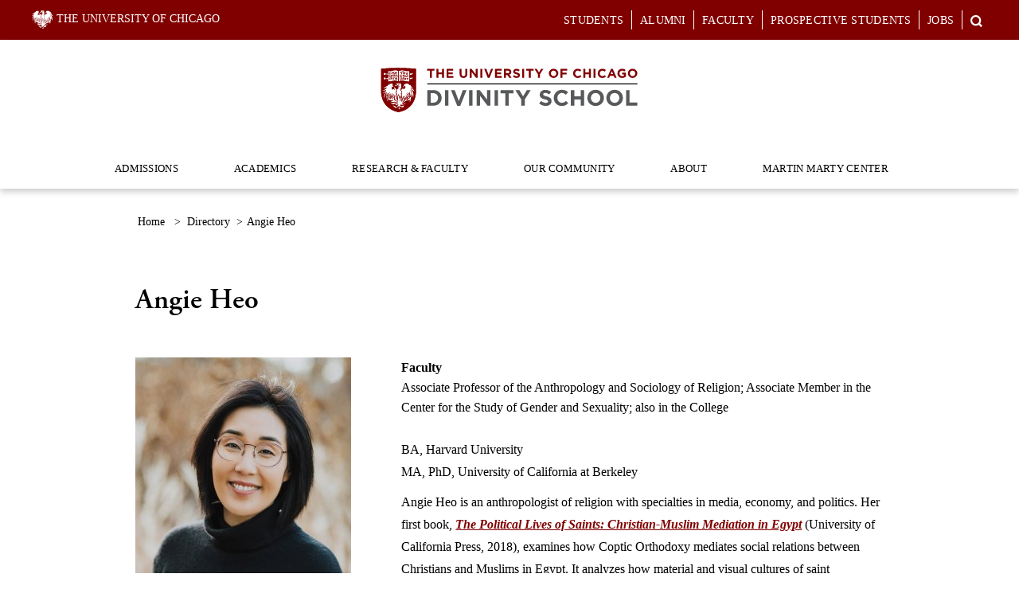

--- FILE ---
content_type: text/html; charset=UTF-8
request_url: https://divinity.uchicago.edu/directory/angie-heo
body_size: 9724
content:

<!DOCTYPE html>
<html  lang="en" dir="ltr" prefix="og: https://ogp.me/ns#">
  <head>
    <meta charset="utf-8" />
<meta name="description" content="BA, Harvard UniversityMA, PhD, University of California at Berkeley" />
<link rel="canonical" href="https://divinity.uchicago.edu/directory/angie-heo" />
<meta name="google-site-verification" content="Ld15dO5-3ujVgtRaUnWc5Uxmk9ULVqECoQ5plGMKKc0" />
<meta name="Generator" content="Drupal 10 (https://www.drupal.org)" />
<meta name="MobileOptimized" content="width" />
<meta name="HandheldFriendly" content="true" />
<meta name="viewport" content="width=device-width, initial-scale=1.0" />
<link rel="icon" href="/sites/default/files/UChDivFavicon.ico" type="image/vnd.microsoft.icon" />

    <title>Angie Heo | The University of Chicago Divinity School</title>
    <link rel="stylesheet" media="all" href="/core/misc/components/progress.module.css?t5tmt3" />
<link rel="stylesheet" media="all" href="/core/misc/components/ajax-progress.module.css?t5tmt3" />
<link rel="stylesheet" media="all" href="/core/modules/system/css/components/align.module.css?t5tmt3" />
<link rel="stylesheet" media="all" href="/core/modules/system/css/components/fieldgroup.module.css?t5tmt3" />
<link rel="stylesheet" media="all" href="/core/modules/system/css/components/container-inline.module.css?t5tmt3" />
<link rel="stylesheet" media="all" href="/core/modules/system/css/components/clearfix.module.css?t5tmt3" />
<link rel="stylesheet" media="all" href="/core/modules/system/css/components/details.module.css?t5tmt3" />
<link rel="stylesheet" media="all" href="/core/modules/system/css/components/hidden.module.css?t5tmt3" />
<link rel="stylesheet" media="all" href="/core/modules/system/css/components/item-list.module.css?t5tmt3" />
<link rel="stylesheet" media="all" href="/core/modules/system/css/components/js.module.css?t5tmt3" />
<link rel="stylesheet" media="all" href="/core/modules/system/css/components/nowrap.module.css?t5tmt3" />
<link rel="stylesheet" media="all" href="/core/modules/system/css/components/position-container.module.css?t5tmt3" />
<link rel="stylesheet" media="all" href="/core/modules/system/css/components/reset-appearance.module.css?t5tmt3" />
<link rel="stylesheet" media="all" href="/core/modules/system/css/components/resize.module.css?t5tmt3" />
<link rel="stylesheet" media="all" href="/core/modules/system/css/components/system-status-counter.css?t5tmt3" />
<link rel="stylesheet" media="all" href="/core/modules/system/css/components/system-status-report-counters.css?t5tmt3" />
<link rel="stylesheet" media="all" href="/core/modules/system/css/components/system-status-report-general-info.css?t5tmt3" />
<link rel="stylesheet" media="all" href="/core/modules/system/css/components/tablesort.module.css?t5tmt3" />
<link rel="stylesheet" media="all" href="/modules/contrib/google_cse/css/google_cse.css?t5tmt3" />
<link rel="stylesheet" media="all" href="/modules/contrib/social_media/css/social_media.css?t5tmt3" />
<link rel="stylesheet" media="all" href="//stackpath.bootstrapcdn.com/bootstrap/4.1.1/css/bootstrap.min.css" />
<link rel="stylesheet" media="all" href="//cloud.typography.com/7718716/6861612/css/fonts.css" />
<link rel="stylesheet" media="all" href="//use.typekit.net/kzf3cfb.css" />
<link rel="stylesheet" media="all" href="/themes/custom/uch_div/css/style.css?t5tmt3" />
<link rel="stylesheet" media="all" href="//cdnjs.cloudflare.com/ajax/libs/font-awesome/4.7.0/css/font-awesome.min.css" />
<link rel="stylesheet" media="all" href="/themes/custom/uch_div/css/owl.carousel.min.css?t5tmt3" />
<link rel="stylesheet" media="all" href="/themes/custom/uch_div/css/owl.theme.default.min.css?t5tmt3" />
<link rel="stylesheet" media="all" href="/themes/custom/uch_div/css/fonts.css?t5tmt3" />

    <script type="application/json" data-drupal-selector="drupal-settings-json">{"path":{"baseUrl":"\/","pathPrefix":"","currentPath":"node\/2417","currentPathIsAdmin":false,"isFront":false,"currentLanguage":"en"},"pluralDelimiter":"\u0003","suppressDeprecationErrors":true,"gtag":{"tagId":"G-1ELRB5NSDT","consentMode":false,"otherIds":[],"events":[],"additionalConfigInfo":[]},"ajaxPageState":{"libraries":"eJx9jkEOwjAMBD8Uxc_pMXJSN5gmdRRbBX5PECoqHLhYs7N7cBQxtY4N4kGhdQq8sbmPgiZNduonYyLFuLlFNsMbqVSCE3vd87_O64WryyK5UEhK8MZBExr1in09WsMMeZzf7PGKd6eSGEuoNDNCROX0rRZMNL5enT7UqL4m9AQInGB1","theme":"uch_div","theme_token":null},"ajaxTrustedUrl":{"\/search\/cse":true},"bootstrap":{"forms_has_error_value_toggle":null,"modal_animation":1,"modal_backdrop":"true","modal_focus_input":1,"modal_keyboard":1,"modal_select_text":1,"modal_show":1,"modal_size":"","popover_enabled":1,"popover_animation":1,"popover_auto_close":1,"popover_container":"body","popover_content":"","popover_delay":"0","popover_html":0,"popover_placement":"right","popover_selector":"","popover_title":"","popover_trigger":"click","tooltip_enabled":1,"tooltip_animation":1,"tooltip_container":"body","tooltip_delay":"0","tooltip_html":0,"tooltip_placement":"auto left","tooltip_selector":"","tooltip_trigger":"hover"},"social_media":{"application_id":"Your Application ID"},"googleCSE":{"cx":"000249264868219851947:iv_64pgxmrm","language":"en","resultsWidth":1200,"domain":"divinity.uchicago.edu","isDefault":true},"main_navigation":{"menu":[{"child":[{"title":"Admissions Info","url":"\/admissions\/admissions-info"},{"title":"Scholarships and Financial Aid","url":"\/admissions\/scholarships-financial-aid"},{"title":"Career Outcomes","url":"\/admissions\/career-outcomes"},{"title":"Tuition and Fees","url":"\/admissions\/tuition-and-fees"},{"title":"Visit","url":"\/admissions\/visits-and-events"}],"title":"Admissions","url":"\/admissions"},{"child":[{"title":"Areas of Study","url":"\/areas-of-study"},{"title":"Courses","url":"\/courses"},{"title":"Undergraduate Program in Religious Studies","url":"\/religious-studies"},{"title":"Degree Programs","url":"https:\/\/divinity.uchicago.edu\/academics"},{"title":"Student Prizes","url":"https:\/\/divinity.uchicago.edu\/our-community\/current-students\/prizes"},{"title":"Teaching, Leadership, and Service","url":"https:\/\/divinity.uchicago.edu\/craftteaching"},{"title":"MDiv Program","url":"https:\/\/divinity.uchicago.edu\/admissions\/MDivprogram"},{"title":"Wolf Seminars in Religion, Science, and Technology","url":"\/wolf-seminar"}],"title":"Academics","url":"\/academics"},{"child":[{"title":"Our Faculty ","url":"https:\/\/divinity.uchicago.edu\/directory\/all\/faculty\/all\/all"},{"title":"Faculty Interests","url":"\/research-faculty\/faculty-interests"},{"title":"Recent Books by Faculty","url":"\/facultybooks"},{"title":"CEDAR Initiative","url":"\/cedar"},{"title":"Dean\u0027s Forum","url":"\/research-faculty\/deans-forum"}],"title":"Research \u0026 Faculty","url":"\/research-faculty"},{"child":[{"title":"Alumni \u0026 Friends","url":"\/alumni-friends"},{"title":"Info for Current Students","url":"\/current-students"},{"title":"Professional Development Support","url":"https:\/\/divinity.uchicago.edu\/professionaldevelopment"},{"title":"Teaching Fellows","url":"https:\/\/divinity.uchicago.edu\/directory\/all\/teaching-fellows\/all\/all\/all"}],"title":"Our Community","url":"\/our-community"},{"child":[{"title":"Contact Us","url":"\/about\/contact-us"},{"title":"History","url":"\/about\/history"},{"title":"Accessibility","url":"\/accessibility"},{"title":"Events ","url":"https:\/\/divinity.uchicago.edu\/about\/events"},{"title":"Message from the Dean","url":"\/about\/message-dean"},{"title":"Leadership and staff ","url":"https:\/\/divinity.uchicago.edu\/directory\/all\/all\/all\/staff"},{"title":"Mission","url":"\/about\/mission"},{"title":"News","url":"\/news"},{"title":"Accreditation","url":"https:\/\/divinity.uchicago.edu\/accreditation"}],"title":"About","url":"\/about"},{"child":[{"title":"Sightings","url":"https:\/\/martycenter.org\/knowledge-exchange\/results?section=sightings"}],"title":"Martin Marty Center","url":"https:\/\/martycenter.org\/"}]},"sub_navigation":{"menu":[{"child":[],"title":"Students","url":"\/current-students"},{"child":[],"title":"Alumni","url":"\/alumni-friends"},{"child":[],"title":"Faculty","url":"\/about\/information-faculty"},{"child":[],"title":"Prospective Students","url":"\/admissions"},{"child":[],"title":"Jobs","url":"\/about\/jobs"}]},"user":{"uid":0,"permissionsHash":"5d780f39e1eb95047db5a01ddc9cf4a18c2cc495f53d89d2c2fd7fb180901fcd"}}</script>
<script src="/core/misc/drupalSettingsLoader.js?v=10.5.1"></script>
<script src="https://use.fontawesome.com/releases/v5.3.1/js/all.js" defer crossorigin="anonymous"></script>
<script src="https://use.fontawesome.com/releases/v5.3.1/js/v4-shims.js" defer crossorigin="anonymous"></script>
<script src="/modules/contrib/google_tag/js/gtag.js?t5tmt3"></script>

  </head>
  <body class="page-node-2417 path-node page-node-type-person has-glyphicons context-directory-angie-heo">
    <a href="#main-content" class="visually-hidden focusable skip-link" tabindex="1">
      Skip to main content
    </a>
    
      <div class="dialog-off-canvas-main-canvas" data-off-canvas-main-canvas>
    <header>
    <div class="row header-top">
      <div class="header-top-left">
        <a href="https://www.uchicago.edu/" style="color: #ffffff; text-decoration: none;">
          <ul>
            <li><img src="/themes/custom/uch_div/images/menu_logo.svg" alt="The University of Chicago" aria-label="The University of Chicago"/></li>
            <li>THE UNIVERSITY OF CHICAGO</li>
          </ul>
        </a>
      </div>
      <div class="header-top-right">
        <ul class="nav d-block right-menu">
      <li class="nav-item">
      <a class = "nav-link" href="/current-students">Students</a>
    </li>
      <li class="nav-item">
      <a class = "nav-link" href="/alumni-friends">Alumni</a>
    </li>
      <li class="nav-item">
      <a class = "nav-link" href="/about/information-faculty">Faculty</a>
    </li>
      <li class="nav-item">
      <a class = "nav-link" href="/admissions">Prospective Students</a>
    </li>
      <li class="nav-item">
      <a class = "nav-link" href="/about/jobs">Jobs</a>
    </li>
  </ul>

        <form class="search-block-form google-cse" data-drupal-selector="search-block-form" action="/search/cse" method="get" id="search-block-form" accept-charset="UTF-8">
  <div class="form-item js-form-item form-type-search js-form-type-search form-item-keys js-form-item-keys form-no-label form-group">
      <label for="edit-keys" class="control-label sr-only">Search</label>
  
  
  <div class="input-group"><input title="Enter the terms you wish to search for." data-drupal-selector="edit-keys" class="form-search form-control" placeholder="Search" type="search" id="edit-keys" name="keys" value="" size="15" maxlength="128" data-toggle="tooltip" /><span class="input-group-btn"><button type="submit" value="Search" class="button js-form-submit form-submit btn-primary btn icon-only"><span class="sr-only">Search</span><span class="icon glyphicon glyphicon-search" aria-hidden="true"></span></button></span></div>

  
  
  </div>
<div class="form-actions form-group js-form-wrapper form-wrapper" data-drupal-selector="edit-actions" id="edit-actions"></div>

</form>

        <div class="header-menu-search-mobile" tabindex="0">
          <img src="/themes/custom/uch_div/images/search_icon.png" alt="search" />
        </div>
        <div class="header-menu-search" tabindex="0">
          <img src="/themes/custom/uch_div/images/search_icon.png" alt="search"/>
        </div>
        <button class="navbar-toggler" type="button" data-toggle="collapse" data-target="#collapsibleNavbar">
          <span class="sr-only">Toggle Menu</span>
          <span class="navbar-toggler-icon"></span>
        </button>
      </div>
    </div>
    <div class="row header-bottom">
      <div class="main-logo">
        <a href="/"><img src="/themes/custom/uch_div/images/main_logo.svg" alt="The University of Chicago homepage"/></a>
      </div>
      <div class="main-navigation-links">
         
    <nav role="navigation" aria-labelledby="block-uch-div-main-menu-menu" id="block-uch-div-main-menu">
          
      
      <ul class="navbar-nav">
                      <li class="nav-item">
                                                          <a href="/admissions" class="nav-link" data-drupal-link-system-path="node/8">Admissions <span class="caret"></span></a>
                <button class="dropdown-toggle" data-toggle="dropdown" tabindex="0" aria-expanded="false"  aria-label="Dropdown for Admissions"><span class="sr-only">Dropdown for Admissions</span></button>
                <ul class="dropdown-menu">
                      <li class="nav-item">
                                        <a href="/admissions/admissions-info" class="nav-link" data-drupal-link-system-path="node/2427">Admissions Info</a>
              </li>
                      <li class="nav-item">
                                        <a href="/admissions/scholarships-financial-aid" class="nav-link" data-drupal-link-system-path="node/2496">Scholarships and Financial Aid</a>
              </li>
                      <li class="nav-item">
                                        <a href="/admissions/career-outcomes" class="nav-link" data-drupal-link-system-path="node/2493">Career Outcomes</a>
              </li>
                      <li class="nav-item">
                                        <a href="/admissions/visits-and-events" class="nav-link" data-drupal-link-system-path="node/2486">Visit</a>
              </li>
        </ul>
  
              </li>
                      <li class="nav-item">
                                                          <a href="/academics" class="nav-link" data-drupal-link-system-path="node/9">Academics <span class="caret"></span></a>
                <button class="dropdown-toggle" data-toggle="dropdown" tabindex="0" aria-expanded="false"  aria-label="Dropdown for Academics"><span class="sr-only">Dropdown for Academics</span></button>
                <ul class="dropdown-menu">
                      <li class="nav-item">
                                        <a href="https://divinity.uchicago.edu/academics" class="nav-link">Degree Programs</a>
              </li>
                      <li class="nav-item">
                                        <a href="https://divinity.uchicago.edu/admissions/MDivprogram" title="MDiv Program" class="nav-link">MDiv Program</a>
              </li>
                      <li class="nav-item">
                                        <a href="/areas-of-study" class="nav-link" data-drupal-link-system-path="node/2359">Areas of Study</a>
              </li>
                      <li class="nav-item">
                                        <a href="/religious-studies" class="nav-link" data-drupal-link-system-path="node/2379">Undergraduate Program in Religious Studies</a>
              </li>
                      <li class="nav-item">
                                        <a href="/courses" class="nav-link" data-drupal-link-system-path="node/2675">Courses</a>
              </li>
                      <li class="nav-item">
                                        <a href="https://divinity.uchicago.edu/craftteaching" class="nav-link">Teaching, Leadership, and Service</a>
              </li>
                      <li class="nav-item">
                                        <a href="/wolf-seminar" class="nav-link" data-drupal-link-system-path="node/4550">Wolf Seminars in Religion, Science, and Technology</a>
              </li>
                      <li class="nav-item">
                                        <a href="https://divinity.uchicago.edu/our-community/current-students/prizes" class="nav-link">Student Prizes</a>
              </li>
        </ul>
  
              </li>
                      <li class="nav-item">
                                                          <a href="/research-faculty" class="nav-link" data-drupal-link-system-path="node/17">Research &amp; Faculty <span class="caret"></span></a>
                <button class="dropdown-toggle" data-toggle="dropdown" tabindex="0" aria-expanded="false"  aria-label="Dropdown for Research &amp; Faculty"><span class="sr-only">Dropdown for Research &amp; Faculty</span></button>
                <ul class="dropdown-menu">
                      <li class="nav-item">
                                        <a href="https://divinity.uchicago.edu/directory/all/faculty/all/all" class="nav-link">Our Faculty </a>
              </li>
                      <li class="nav-item">
                                        <a href="/research-faculty/faculty-interests" class="nav-link" data-drupal-link-system-path="node/3044">Faculty Interests</a>
              </li>
                      <li class="nav-item">
                                        <a href="/facultybooks" class="nav-link" data-drupal-link-system-path="node/2822">Recent Books by Faculty</a>
              </li>
                      <li class="nav-item">
                                        <a href="/research-faculty/deans-forum" class="nav-link" data-drupal-link-system-path="node/3817">Dean&#039;s Forum</a>
              </li>
                      <li class="nav-item">
                                        <a href="/cedar" class="nav-link" data-drupal-link-system-path="node/3524">CEDAR Initiative</a>
              </li>
        </ul>
  
              </li>
                      <li class="nav-item">
                                                          <a href="/our-community" class="nav-link" data-drupal-link-system-path="node/10">Our Community <span class="caret"></span></a>
                <button class="dropdown-toggle" data-toggle="dropdown" tabindex="0" aria-expanded="false"  aria-label="Dropdown for Our Community"><span class="sr-only">Dropdown for Our Community</span></button>
                <ul class="dropdown-menu">
                      <li class="nav-item">
                                        <a href="/alumni-friends" class="nav-link" data-drupal-link-system-path="node/13">Alumni &amp; Friends</a>
              </li>
                      <li class="nav-item">
                                        <a href="/current-students" class="nav-link" data-drupal-link-system-path="node/19">Info for Current Students</a>
              </li>
                      <li class="nav-item">
                                        <a href="https://divinity.uchicago.edu/professionaldevelopment" class="nav-link">Professional Development Support</a>
              </li>
                      <li class="nav-item">
                                        <a href="https://divinity.uchicago.edu/directory/all/teaching-fellows/all/all/all" class="nav-link">Teaching Fellows</a>
              </li>
        </ul>
  
              </li>
                      <li class="nav-item">
                                                          <a href="/about" class="nav-link" data-drupal-link-system-path="node/12">About <span class="caret"></span></a>
                <button class="dropdown-toggle" data-toggle="dropdown" tabindex="0" aria-expanded="false"  aria-label="Dropdown for About"><span class="sr-only">Dropdown for About</span></button>
                <ul class="dropdown-menu">
                      <li class="nav-item">
                                        <a href="/about/message-dean" class="nav-link" data-drupal-link-system-path="node/3463">Message from the Dean</a>
              </li>
                      <li class="nav-item">
                                        <a href="/about/mission" class="nav-link" data-drupal-link-system-path="node/4283">Mission</a>
              </li>
                      <li class="nav-item">
                                        <a href="https://divinity.uchicago.edu/directory/all/all/all/staff" class="nav-link">Leadership and staff </a>
              </li>
                      <li class="nav-item">
                                        <a href="/news" class="nav-link" data-drupal-link-system-path="news">News</a>
              </li>
                      <li class="nav-item">
                                        <a href="https://divinity.uchicago.edu/about/events" class="nav-link">Events </a>
              </li>
                      <li class="nav-item">
                                        <a href="/about/history" class="nav-link" data-drupal-link-system-path="node/2510">History</a>
              </li>
                      <li class="nav-item">
                                        <a href="/accessibility" class="nav-link" data-drupal-link-system-path="node/2809">Accessibility</a>
              </li>
                      <li class="nav-item">
                                        <a href="/about/contact-us" class="nav-link" data-drupal-link-system-path="node/550">Contact Us</a>
              </li>
                      <li class="nav-item">
                                        <a href="https://divinity.uchicago.edu/accreditation" class="nav-link">Accreditation</a>
              </li>
        </ul>
  
              </li>
                      <li class="nav-item">
                                                          <a href="https://martycenter.org/" class="nav-link">Martin Marty Center <span class="caret"></span></a>
                <button class="dropdown-toggle" data-toggle="dropdown" tabindex="0" aria-expanded="false"  aria-label="Dropdown for Martin Marty Center"><span class="sr-only">Dropdown for Martin Marty Center</span></button>
                <ul class="dropdown-menu">
                      <li class="nav-item">
                                        <a href="https://martycenter.org/knowledge-exchange/results?section=sightings" class="nav-link">Sightings</a>
              </li>
        </ul>
  
              </li>
        </ul>
  

  </nav>


      </div>
    </div>
    <div class="mobile-container">
    </div>
    <div class="mobile-search-container">
      <div class="first-layer search">
        <ul class="mobile-top-menu">
          <li class="nav-item first-layer-mobile-menu">
            <form class="search-block-form google-cse" data-drupal-selector="search-block-form-2" action="/search/cse" method="get" id="search-block-form--2" accept-charset="UTF-8">
  <div class="form-item js-form-item form-type-search js-form-type-search form-item-keys js-form-item-keys form-no-label form-group">
      <label for="edit-keys--2" class="control-label sr-only">Search</label>
  
  
  <div class="input-group"><input title="Enter the terms you wish to search for." data-drupal-selector="edit-keys" class="form-search form-control" placeholder="Search" type="search" id="edit-keys--2" name="keys" value="" size="15" maxlength="128" data-toggle="tooltip" /><span class="input-group-btn"><button type="submit" value="Search" class="button js-form-submit form-submit btn-primary btn icon-only"><span class="sr-only">Search</span><span class="icon glyphicon glyphicon-search" aria-hidden="true"></span></button></span></div>

  
  
  </div>
<div class="form-actions form-group js-form-wrapper form-wrapper" data-drupal-selector="edit-actions" id="edit-actions--2"></div>

</form>

          </li>
        </ul>
      </div>
    </div>
</header>

<div id="main-content" class="container page-content-wrap p-md-0" role="main">
  
    <div data-drupal-messages-fallback class="hidden"></div><div class="breadcrumbs container">
  <div class="row">
    
  <div class="breadcrumb-wrapper">
    <ol class="breadcrumb">
                        <li >
            <a href="/">Home</a>
          </li>
          <li aria-hidden="true">
            &gt;
          </li>
                                <li >
            <a href="/directory">directory</a>
          </li>
          <li aria-hidden="true">
            &gt;
          </li>
                                <li >
            angie heo
          </li>
                  </ol>
  </div>

  </div>
</div>  
<section class="bio-sec">
	<div class="row">
		<h1 class="w-100">
							Angie Heo
					</h1>
		<div class="col-lg-4 col-md-4">
									  									<img class="img-fluid d-none d-md-block" src="/sites/default/files/styles/person_detail_image/public/2024-02/angie-portraits-uchicago-headshots-32-cropped.jpg?itok=Q1Q-csQJ" alt="heo_update24">
				<div class="contact mob-dropdown">
					<div class="mobheader">Contact</div>
					<div class="hide-txt">
													<p><span>Phone</span><a href="tel:773-702-1867">773-702-1867</a></p>
																			<p><span>Email</span><a href="mailto:heo@uchicago.edu">heo@uchicago.edu</a></p>
																	</div>
				</div>
							<div class="mob-dropdown">
					<div class="mobheader">Areas of Study and Research</div>
					<div class="hide-txt">
													<p>Anthropology and Sociology of Religion</p>
											</div>
				</div>
										<div class="mob-dropdown">
					<div class="mobheader">Interests</div>
					<div class="hide-txt">
																													<p class="faculty-tag"><a href="/directory/all/faculty/all/faculty/anthropology">Anthropology</a></p>
																																				<p class="faculty-tag"><a href="/directory/all/faculty/all/faculty/class-and-society">Class and Society</a></p>
																																				<p class="faculty-tag"><a href="/directory/all/faculty/all/faculty/colonial-and-post-colonial-studies">Colonial and Post Colonial Studies</a></p>
																																				<p class="faculty-tag"><a href="/directory/all/faculty/all/faculty/contemporary">Contemporary</a></p>
																																				<p class="faculty-tag"><a href="/directory/all/faculty/all/faculty/diaspora-communities">Diaspora Communities</a></p>
																																				<p class="faculty-tag"><a href="/directory/all/faculty/all/faculty/east-asia">East Asia</a></p>
																																				<p class="faculty-tag"><a href="/directory/all/faculty/all/faculty/economics">Economics</a></p>
																																				<p class="faculty-tag"><a href="/directory/all/faculty/all/faculty/global-christianity">Global Christianity</a></p>
																																				<p class="faculty-tag"><a href="/directory/all/faculty/all/faculty/interfaith">Interfaith</a></p>
																																				<p class="faculty-tag"><a href="/directory/all/faculty/all/faculty/women,-gender,-and-sexuality-studies">Women, Gender, and Sexuality Studies</a></p>
																																				<p class="faculty-tag"><a href="/directory/all/faculty/all/faculty/cultural-studies">Cultural Studies</a></p>
																																				<p class="faculty-tag"><a href="/directory/all/faculty/all/faculty/media-studies">Media Studies</a></p>
																																				<p class="faculty-tag"><a href="/directory/all/faculty/all/faculty/visual-culture">Visual Culture</a></p>
																		</div>
				</div>
														</div>
		<div class="col-lg-8 col-md-8">
																			<span class="type-and-title">
																																												Faculty				</span>
							<span class="subtitle">
					Associate Professor of the Anthropology and Sociology of Religion; Associate Member in the Center for the Study of Gender and Sexuality; also in the College
				</span>
										<div class="bio-body">
										<p>BA, Harvard University<br>MA, PhD,&nbsp;University of California at Berkeley</p><p><span>Angie Heo is an anthropologist of religion with specialties in media, economy, and politics. Her first book, </span><a href="https://www.ucpress.edu/book/9780520297982/the-political-lives-of-saints"><em><span><strong>The Political Lives of Saints: Christian-Muslim Mediation in Egypt</strong></span></em></a><em><span><strong> </strong></span></em><span>(University of California Press, 2018), examines how Coptic Orthodoxy mediates social relations between Christians and Muslims in Egypt. It analyzes how material and visual cultures of saint veneration shape church-state authoritarianism, majority-minority relations, and sectarian violence. Her next book turns to the study of Protestantism and anti-communism in the Korean Peninsula. At the broadest level, it traces the Cold War’s deep and ongoing influence on the ideological and capitalist contours of Christianity in the divided Koreas. Drawing from her research in Egypt and Korea, Heo has collaborated with anthropologists, historians, and theologians interested in religion in Central and Eastern Europe and East Asia. These collaborations have resulted in two publications, </span><a href="https://iupress.org/9780253031662/praying-with-the-senses/"><em><span><strong>Praying with the Senses</strong></span></em></a><span> (2018, edited by Luehrmann) and </span><a href="https://www.journals.uchicago.edu/toc/jr/2019/99/1"><em><span><strong>Religion and Borders in (Post-) Cold War Peripheries</strong></span></em></a><em><span> (</span></em><span>2019, co-edited by Heo and Kormina).</span></p><p><span>Heo’s teaching at the Divinity School focuses on social scientific approaches to the study of religion. Her courses explore ethnographic methods and anthropological modes of inquiry and analysis. What are the social, cultural, and political elements of religious thought and practice? How do the social sciences influence conceptual work in the study of religion across geographic and historical contexts? Heo welcomes students interested in Christianity, especially in colonial and postcolonial settings throughout Asia, Africa, and the Middle East. She is committed to advancing the critical and comparative study of religious differences (e.g., interfaith, sectarianism, pluralism, secularism) and understanding the global and transnational dimensions of religious traditions and movements (e.g., diaspora, migration, capitalism, empire).&nbsp;</span></p><p><span>Heo is the recipient of major grants and fellowships, including from the National Science Foundation, the Social Science Research Council, the Mellon Foundation, the Wenner-Gren Foundation, the Korea Foundation, and the Max Planck Society. In 2019-2022, she was a Connaught Global Challenge Fellow at the University of Toronto. In 2022-2023, she was a POSCO Fellow in the East-West Center at the University of&nbsp;Hawaiʻi&nbsp;at Mānoa.</span></p><p><span>Heo’s surname is pronounced like “hull” without the “ll.”</span></p><p><strong>OFFICE HOURS:</strong>&nbsp;To sign up for Professor Heo’s office hours, go to <a href="https://www.wejoinin.com/heo@uchicago.edu"><strong>https://www.wejoinin.com/heo@uchicago.edu</strong></a></p>
				</div>
												<div class="fa-icon">
				


      

<div class="social-icons">
                                                                                                     <a    target="_blank"  class="facebook-share share"   href="http://www.facebook.com/share.php?u=https://divinity.uchicago.edu/directory/angie-heo&amp;title=Angie Heo"
          title="Facebook share">
                   <i class="fa fa-facebook" aria-hidden="true"></i>
         <span class="sr-only">facebook_share share</span>
                  </a>

                                                                                                 <a    target="_blank"  class="facebook-msg share"   onclick="FB.ui({method: &#039;send&#039;,link: &#039;https://divinity.uchicago.edu/directory/angie-heo&#039;})"
          title="Facebook messenger share">
                   <i class="fab fa-facebook-messenger" aria-hidden="true"></i>
         <span class="sr-only">facebook_msg share</span>
                  </a>

                                                                                                 <a    target="_blank"  class="linkedin share"   href="http://www.linkedin.com/shareArticle?mini=true&amp;url=https://divinity.uchicago.edu/directory/angie-heo&amp;title=Angie Heo&amp;source=https://divinity.uchicago.edu/directory/angie-heo"
          title="Linkedin share">
                   <i class="fa fa-linkedin" aria-hidden="true"></i>
         <span class="sr-only">linkedin share</span>
                  </a>

                                                                                                 <a    target="_blank"  class="twitter share"   href="https://twitter.com/intent/tweet?url=https://divinity.uchicago.edu/directory/angie-heo&amp;status=Angie Heo+https://divinity.uchicago.edu/directory/angie-heo"
          title="Twitter share">
                   <i class="fa fa-twitter" aria-hidden="true"></i>
         <span class="sr-only">twitter share</span>
                  </a>

                                                                                                 <a    target="_blank"  class="pinterest share"   href="https://www.pinterest.com/pin/create/button/?url=https://divinity.uchicago.edu/directory/angie-heo&amp;description=Angie Heo"
          title="Pinterest share">
                   <i class="fa fa-pinterest" aria-hidden="true"></i>
         <span class="sr-only">pinterest share</span>
                  </a>

                                                                                                 <a    target="_blank"  class="google-plus share"   href="https://plus.google.com/share?url=https://divinity.uchicago.edu/directory/angie-heo"
          title="Google Plus share">
                   <i class="fa fa-google-plus" aria-hidden="true"></i>
         <span class="sr-only">google_plus share</span>
                  </a>

                                                                                                 <a     class="email share"   href="mailto:?subject=Angie Heo&amp;body=Check out this site https://divinity.uchicago.edu/directory/angie-heo"
          title="Email share">
                   <i class="fa fa-envelope" aria-hidden="true"></i>
         <span class="sr-only">email share</span>
                  </a>

    </div>


  


			</div>
		</div>
	</div>
</section>



</div>

<footer>
  <div class="container">
    <div class="row">
      <div class="col-xl-3 col-lg-2 col-md-6">
                  <a href ="https://www.uchicago.edu/"><img class="img-fluid" src="https://divinity.uchicago.edu/sites/default/files/footer-logo/University_of_Chicago_Logo_White.svg" alt="Divinity School Homepage"></a>
               </div>
      <div class="col-md-6 col-sm-12 d-md-block d-lg-none links cta-links footer-links">
          <a class="" href="https://apply-divinity.uchicago.edu/apply/">Apply</a><a class="" href="https://giving.uchicago.edu/site/Donation2?df_id=1681&amp;mfc_pref=T&amp;1681_donation=form1&amp;set_DesignationType=1027&amp;set_Designee=1940">Give</a>
        </div>
      <div class="col-xl-2 col-lg-3 col-md-3">
                  <span>Swift Hall</span>
<span>1025 E 58th Street<br> Chicago, IL 60637<br>773-702-8221</span>
              </div>
      <div class="col-lg-4 col-md-5">
        
    <nav role="navigation" aria-labelledby="block-uch-div-footer-menu" id="block-uch-div-footer">
            
  <h2 class="visually-hidden" id="block-uch-div-footer-menu">Footer menu</h2>
  

                      <ul class="nav navbar-nav">
                    <li class="nav-item">
                <a href="http://accessibility.uchicago.edu" class="nav-link">Accessibility</a>
              </li>
                <li class="nav-item">
                <a href="https://apply-divinity.uchicago.edu/apply/" class="nav-link">Apply</a>
              </li>
                <li class="nav-item">
                <a href="/about/contact-us" class="nav-link" data-drupal-link-system-path="node/550">Contact Us</a>
              </li>
                <li class="nav-item">
                <a href="https://giving.uchicago.edu/site/Donation2?3960_donation=form1&amp;df_id=3960&amp;mfc_pref=T&amp;s_src=31W2500AA" class="nav-link">Give</a>
              </li>
                <li class="nav-item">
                <a href="https://www.uchicago.edu/about/non_discrimination_statement/" class="nav-link">Non-Discrimination Statement</a>
              </li>
                <li class="nav-item">
                <a href="https://grad.uchicago.edu/about-us/privacy-notice/" class="nav-link">Privacy Policy</a>
              </li>
        </ul>
  

  </nav>


      </div>
      <div class="col-lg-3 col-md-4">
        
    <nav role="navigation" aria-labelledby="block-sociallinks-menu" id="block-sociallinks">
            
  <h2 class="visually-hidden" id="block-sociallinks-menu">Social Links</h2>
  

        
<div class="social-icons">
  	        <a href="https://www.youtube.com/channel/UCCuAML_eHRILTUegijPW-ng/about" target="_blank" title="The University of Chicago Divinity School YouTube"><i class="fab fa-youtube"></i></a>
  	        <a href="https://twitter.com/uchidivinity?lang=en" target="_blank" title="The University of Chicago Divinity School Twitter"><i class="fab fa-twitter"></i></a>
  	        <a href="https://www.facebook.com/uchidivinity" target="_blank" title="The University of Chicago Divinity School Facebook"><i class="fab fa-facebook-f"></i></a>
  	        <a href="https://www.instagram.com/uchidivinity/" target="_blank" title="The University of Chicago Divinity School Instagram"><i class="fab fa-instagram"></i></a>
  	        <a href="https://divinity.uchicago.edu/contact-us" target="_blank" title="The University of Chicago Divinity School Contact"><i class="fas fa-envelope"></i></a>
  </div>
  </nav>


      </div>
    </div>
    <div class = "row footer-info">
         <p>© 2025 Divinity School</p>
        <div class="edit-node">
      <a href="/sitemap">Sitemap</a>
    </div>
    <div class="edit-node">
      <a href="/site-info">Site Info</a>
    </div>
          <div class="edit-node">
        <a href="/user/login">Login</a>
      </div>
        </div>
  </div>
</footer>

<script>
  function openTab(evt, cityName) {
    var i, tabcontent, tablinks;
    tabcontent = document.getElementsByClassName("tabcontent");
    for (i = 0; i < tabcontent.length; i++) {
      tabcontent[i].style.display = "none";
    }
    tablinks = document.getElementsByClassName("tablinks");
    for (i = 0; i < tablinks.length; i++) {
      tablinks[i].className = tablinks[i].className.replace(" active", "");
    }
    document.getElementById(cityName).style.display = "block";
    evt.currentTarget.className += " active";
  }
</script>

  </div>

    
    <script src="/modules/contrib/jquery_once/lib/jquery_3.7.1_jquery.min.js?v=3.7.1"></script>
<script src="/core/assets/vendor/underscore/underscore-min.js?v=1.13.7"></script>
<script src="/core/assets/vendor/once/once.min.js?v=1.0.1"></script>
<script src="/core/misc/drupal.js?v=10.5.1"></script>
<script src="/core/misc/drupal.init.js?v=10.5.1"></script>
<script src="/core/assets/vendor/tabbable/index.umd.min.js?v=6.2.0"></script>
<script src="/themes/contrib/bootstrap/js/bootstrap-pre-init.js?t5tmt3"></script>
<script src="/themes/custom/uch_div/js/owl.carousel.js?t5tmt3"></script>
<script src="/themes/custom/uch_div/js/custom.js?t5tmt3"></script>
<script src="/themes/custom/uch_div/js/tab.js?t5tmt3"></script>
<script src="https://www.youvisit.com/tour/Embed/js3"></script>
<script src="//cdnjs.cloudflare.com/ajax/libs/popper.js/1.14.3/umd/popper.min.js"></script>
<script src="//stackpath.bootstrapcdn.com/bootstrap/4.1.1/js/bootstrap.min.js"></script>
<script src="/themes/contrib/bootstrap/js/drupal.bootstrap.js?t5tmt3"></script>
<script src="/themes/contrib/bootstrap/js/attributes.js?t5tmt3"></script>
<script src="/themes/contrib/bootstrap/js/theme.js?t5tmt3"></script>
<script src="/themes/contrib/bootstrap/js/popover.js?t5tmt3"></script>
<script src="/themes/contrib/bootstrap/js/tooltip.js?t5tmt3"></script>
<script src="/modules/contrib/google_cse/js/google_cse.js?t5tmt3"></script>
<script src="/core/misc/progress.js?v=10.5.1"></script>
<script src="/themes/contrib/bootstrap/js/misc/progress.js?t5tmt3"></script>
<script src="/core/assets/vendor/loadjs/loadjs.min.js?v=4.3.0"></script>
<script src="/core/misc/debounce.js?v=10.5.1"></script>
<script src="/core/misc/announce.js?v=10.5.1"></script>
<script src="/core/misc/message.js?v=10.5.1"></script>
<script src="/themes/contrib/bootstrap/js/misc/message.js?t5tmt3"></script>
<script src="/core/misc/ajax.js?v=10.5.1"></script>
<script src="/themes/contrib/bootstrap/js/misc/ajax.js?t5tmt3"></script>
<script src="/modules/contrib/google_tag/js/gtag.ajax.js?t5tmt3"></script>
<script src="/modules/contrib/social_media/js/facebook.js?v=1.0.x"></script>

  </body>
</html>


--- FILE ---
content_type: text/css
request_url: https://divinity.uchicago.edu/themes/custom/uch_div/css/style.css?t5tmt3
body_size: 49199
content:
@import url("https://cloud.typography.com/7718716/6861612/css/fonts.css");
@import url("https://use.typekit.net/kzf3cfb.css");

/*https://www.newmediacampaigns.com/blog/sticking-to-your-palette-regardless-of-opacity*/

body {
    margin: 0;
    padding: 0;
    font-family: "Gotham A", "Gotham B";
    font-style: normal;
    font-weight: 400;
    line-height: 1.6;
    color: #000;
}

a,
a:hover {
    color: #800000;
}

p a,
p a:hover {
    text-decoration: underline;
}

.form-control:focus {
    border-color: #800000;
    box-shadow: none;
}

ol.breadcrumb {
    background: transparent;
    padding: 0;
    margin-top: 1em;
    margin-bottom: 0;
    align-items: center;
    justify-content: center;
}

ol.breadcrumb li {
    padding: 0 2.5px;
    line-height: 1.25em;
    font-size: 0.875em;
    color: #000;
    text-transform: capitalize;
}

ol.breadcrumb li:first-of-type {
    padding-left: 0px;
}

ol.breadcrumb a {
  font-size: 1em;
  color: #000;
  padding: 15px 3px;
  min-width: 44px;
  display: inline-block;
  text-align: center;
}

ol.breadcrumb li:first-of-type a {
  text-align: left;
}


hr {
    border-color: #000;
}

h2 {
    font-size: 1.875em;
    text-transform: uppercase;
    letter-spacing: .05em;
    font-weight: 400;
}

p {
    font-size: 1.125em;
    /*font-family: adobe-garamond-pro, serif;*/
    font-weight: 400;
    font-style: normal;
    color: #000;
}


/*start fix for body content images*/

.node-type-page .main-content img:not(.img-fluid),
.node-type-news .news-block img:not(.img-fluid) {
    max-width: 100%;
    height: auto;
}

.node-type-page .main-content div:not(.image-wrapper)>img,
.node-type-news .news-block div:not(.image-wrapper)>img {
    margin: 0 10px 10px 10px;
}


/*end fix for body content images*/

.right-border {
    border-right: 1px solid;
}

.links {
    text-align: right;
}

a.learn-btn {
    padding: 4px 25px;
    background-color: #155F83;
    margin-top: 20px;
    display: inline-block;
    color: #fff;
    font-size: 0.6875em;
    font-family: "Gotham A", "Gotham B";
    font-style: normal;
    font-weight: 400;
    text-transform: uppercase;
    letter-spacing: .05em;
}

a.learn-btn:hover {
    background-color: #002a3a;
    text-decoration: none;
}

a.more_btn {
    font-size: 0.75em;
    line-height: 1.375em;
    color: #800000;
    text-transform: uppercase;
    font-family: "Gotham A", "Gotham B";
    font-style: normal;
    font-weight: 700;
    position: relative;
    letter-spacing: .05em;
    display: block;
}

.distinctions-content a.more_btn {
    margin-left: 1em;
}

.more_btn::before {
    content: ">";
    position: absolute;
    /*top: -3px;*/
    left: -12px;
}

.links a {
    border: 0px solid;
    padding: 1px 15px 0px 15px;
    margin: 12px 4px 0;
    width: 91px;
    display: inline-block;
    text-align: center;
    font-size: 0.75em;
    font-family: "Gotham A", "Gotham B";
    font-style: normal;
    font-weight: 500;
    text-transform: uppercase;
}


/*.links a.apply-btn{
  background-color: #fff;
  color: #155F83;
}
.links a.give-btn{
  background-color: #155F83;
  color: #fff;
}*/

.links.cta-links a {
    background-color: #fff;
    color: #155F83;
    letter-spacing: .02em;
}

.links.cta-links a:hover {
    background-color: #155F83;
    color: #fff;
    text-decoration: none;
}

.buttons-links {
    padding: 75px 0 75px;
}

.buttons-links p {
    margin: 30px 0 0;
    font-family: "Gotham A", "Gotham B";
    font-style: normal;
    font-weight: 400;
    font-size: 1em;
    line-height: 1.5em;
}

.buttons-links a {
    font-size: 0.8em;
    font-family: "Gotham A", "Gotham B";
    font-style: normal;
    font-weight: 400;
    border: 1px solid;
    padding: 12px 25px;
    width: 292px;
    display: inline-block;
    color: #fff;
    text-transform: uppercase;
    margin-bottom: 0px;
    line-height: 1.813em;
    letter-spacing: .05em;
}

.buttons-links a.text-btn {
    background-color: #155F83;
}

.buttons-links a.text-btn:hover {
    background-color: #002a3a;
    text-decoration: none;
}

.white-box-color {
    background-color: #fff;
    padding: 22px;
    height: 100%;
}

.white-box-color span a {
    display: block;
    font-size: 1.125em;
    line-height: 1.875em;
    font-family: "Gotham A", "Gotham B";
    font-style: normal;
    font-weight: 700;
    color: black;
}

.white-box-color p {
    /*font-family: "Gotham A", "Gotham B";*/
    font-style: normal;
    font-weight: 400;
    margin-bottom: 6px;
    line-height: 1.875em;
}

.banner-img.home-banner-img {
    background-image: url(../images/head-banner.jpg);
}

.banner-img {
    background-image: url(../images/about-banner.jpg);
    background-repeat: no-repeat;
    background-size: cover;
    background-position: center;
    height: 510px;
    color: #fff;
    position: relative;
}

.banner-slider,
.banner-img {
    position: relative;
}

.banner-slider .banner-caption,
.banner-img .banner-caption {
    background-color: rgba(0, 0, 0, 0.7);
    padding: 8px 0 9.5px;
    color: #fff;
    position: absolute;
    width: 100%;
    bottom: 0;
    text-align: center;
}

.banner-slider .carousel-indicators {
    display: none;
}

.banner-slider .banner-caption p,
.banner-img .banner-caption p {
    font-family: "Gotham A", "Gotham B";
    font-style: normal;
    font-weight: 400;
    font-size: 0.75em;
    line-height: 1.125em;
    letter-spacing: 0.05em;
    position: relative;
    margin-bottom: 0;
    color: #fff;
}

.banner-slider .banner-caption p>a,
.banner-img .banner-caption p>a {
    font-family: "Gotham A", "Gotham B";
    font-style: normal;
    font-weight: 500;
    font-size: 0.75em;
    letter-spacing: 0.05em;
    text-transform: uppercase;
    color: #fff;
}

.banner-slider .banner-txt p,
.banner-img .banner-txt p {
    /*font-size: 1.875em;*/
    font-size: 2.8125em;
    line-height: 1em;
    /*font-family: "Gotham A", "Gotham B";*/
    font-family: adobe-garamond-pro, serif;
    font-style: normal;
    font-weight: 500;
    margin-bottom: 0;
    letter-spacing: .1em;
    text-align: center;
    color: #fff;
    text-transform: uppercase;
}

.path-frontpage .carousel-control-prev,
.path-frontpage .carousel-control-next {
    /*display: none;*/
}

.path-frontpage .banner-slider .banner-txt h2,
.path-frontpage .banner-img .banner-txt h2 {
    font-size: 3.625em;
    line-height: 1em;
    text-align: center;
    padding: 0;
    margin-top: 11px;
    letter-spacing: .1em;
}

.banner-slider .banner-txt h2,
.banner-img .banner-txt h2 {
    font-size: 3.125em;
    letter-spacing: .1em;
    text-align: left;
    color: #fff;
}

.banner-slider .banner-txt h2,
.banner-img .banner-txt h2 {
    text-align: center;
    padding: 0;
    font-size: 3.625em;
    font-family: "Gotham A", "Gotham B";
    font-style: normal;
    font-weight: 400;
}

.banner-slider .banner-txt,
.banner-img .banner-txt {
    position: absolute;
    width: auto;
    top: 50%;
    transform: translate(0%, -50%);
    left: unset;
}

.path-frontpage .banner-slider .banner-txt,
.path-frontpage .banner-img .banner-txt {
    left: 0px;
    width: 100%;
}

.banner-slider .carousel-item .carousel-img::before,
.banner-img:before {
    content: "";
    background-color: #000;
    position: absolute;
    width: 100%;
    height: 100%;
    opacity: 0.2;
}

.banner-slider .banner-text-left .banner-txt p,
.banner-slider .banner-text-left .banner-txt h2 {
    text-align: left;
    padding-left: 15px;
}

.banner-slider .banner-text-left .banner-txt h2 {
    /*width: 70%;*/
}

.banner-slider .banner-text-center .banner-txt {
    left: 0;
    right: 0;
}

.banner-slider .banner-txt h2.no-title {
    font-size: 3.125em;
    letter-spacing: .1em;
}

.nav-link:focus,
.nav-link:hover {
    text-decoration: underline;
}

header {
    background-repeat: no-repeat;
    background-size: contain;
    background-position: 17%, left;
    background-color: #800000;
    color: #fff;
    position: relative;
    padding: 11px 0 10px;
    border-bottom: 2px solid;
}

header .padd-00 {
    padding-right: 0;
}

header a.name.navbar-brand {
    font-family: adobe-garamond-pro, serif;
    font-style: normal;
    font-weight: 400;
    font-size: 3.1875em;
    line-height: 3.625em;
    color: white;
}

header .navbar-brand {
    padding: 0;
    margin-right: 0.8rem;
}

header .navbar-brand img {
    width: auto;
}

header .navbar-brand img:nth-child(1) {
    border-right: 1px solid #fff;
    padding-right: 1.1rem;
    position: relative;
    top: -12px;
}

header .row.header-top .header-top-left a {
  display: inline-block;
}

header .main-menu {
    margin-top: -29px;
}

header .main-menu .navbar-dark {
    padding: 0;
}

header .main-menu ul.navbar-nav li a.nav-link {
    color: #fff;
    font-size: 0.875em;
    text-transform: uppercase;
    margin: 4px 15px 10px 15px;
    padding: 0 0 2px;
    letter-spacing: .02em;
}

header .main-menu ul.navbar-nav li a.nav-link.is-active {
    text-decoration: underline;
}

header .main-menu ul.navbar-nav li:first-child a.nav-link {
    padding-left: 0;
}

header .right-menu {
    margin-top: 8px;
    margin-left: 25px;
}

header .right-menu li a {
    color: #fff;
    padding: 0;
    font-size: 0.75em;
    line-height: 1.25em;
    letter-spacing: .02em;
    display: table;
}

header .search-field .form-group {
    margin-bottom: 4px;
}

header .search-field .fa-search {
    position: absolute;
    color: #ccc;
    right: 10px;
    top: 4px;
    font-size: 0.875em;
}

header .search-field {
    width: 250px;
    float: right;
    margin-right: 5px;
    position: relative;
    margin-bottom: 0px;
}

header .search-field input {
    border-radius: 0;
    padding: 0 20px 0 10px;
    height: 20px;
    border: 1px solid #a6a6a6;
    background: transparent;
    text-align: right;
    color: #a6a6a6;
    font-size: 0.875em;
}

header #search-block-form .input-group input.form-search.form-control {
    background: none!important;
}

header #search-block-form .input-group input.form-search.form-control:focus::placeholder {
    color: transparent;
}

header .search-field input:focus {
    color: #a6a6a6;
}

header .search-field .input-group-btn button {
    display: none;
}

header .search-field .input-group>.form-control:focus {
    background-color: transparent;
    border-color: #a6a6a6;
    box-shadow: none;
}

header .search-field .input-group-btn:before {
    content: "\f002";
    font-family: FontAwesome;
    font-style: normal;
    font-weight: normal;
    text-decoration: inherit;
    position: absolute;
    top: 4px;
    right: 5px;
    line-height:  0.75em;
    font-size: 0.75em;
    color: #a6a6a6;
    z-index: 9;
}

header .search-field input::placeholder {
    color: #a6a6a6;
    opacity: 1;
    font-size: 0.8125em;
}

.path-frontpage .content_field h2 {
    margin-bottom: 0px;
}

.content_field {
    padding: 35px 15px 60px;
}

.content_field p,
.slider-bg-color.why-apply .tab-content p,
.research-bg-color p,
.recent-dissertations p {
    font-size: 1.25em;
    line-height: 1.875em;
    margin-bottom: 0;
    margin-top: 15px;
}

.content_field h2 {
    font-size: 1.75em;
    font-family: "Gotham A", "Gotham B";
    font-style: normal;
    font-weight: 500;
    letter-spacing: 0;
    color: #155F83;
}

.common-content-block {
    padding: 63px 0px 65px;
}

.common-content-block p {
    font-size: 1.25em;
    line-height: 1.5em;
}

.common-content-block h2 {
    /*font-size: 2.25em;
    font-family: adobe-garamond-pro, serif;
    font-weight: 600;
    font-style: normal;
    letter-spacing: 0;
    text-transform: none;*/
    color: #000;
}

.alumni_info {
    padding: 100px 15px 75px;
}

.slider-bg-color.paragraph-manual-carousel h2 {
    font-weight: 400;
    color: #000000;
    letter-spacing: .1em;
}

.slider-bg-color.alumni_features p,
.slider-bg-color.academic-community.paragraph-content-carouel p {
    font-size: 1.25em;
    line-height: 1.875em;
    margin-top: 33px;
}

.slider-bg-color.academic-community.paragraph-content-carouel p {
    margin-bottom: 55px;
}

.slider-bg-color.alumni_features {
    padding: 84px 15px 102px;
}

.alumni_features .slider .owl-carousel h2 {
    color: #155F83;
}

.divinity-block {
    padding: 0px 15px 68px;
}

.divinity-block .col-lg-3 {
    padding: 0 35px;
}

.divinity-block h3 {
    display: flex;
    font-size: 1.375em;
    margin-bottom: 50px;
}

.divinity-block h3::after {
    content: "";
    border-top: 4px solid #ccc;
    margin: 15px 20px 0;
    flex: 1 0 20px;
}

.divinity-block h3::before {
    content: "";
    border-top: 4px solid #ccc;
    margin: 15px 20px 0;
    flex: 1 0 20px;
}

.divinity-block h2 {
    font-size: 1.125em;
    font-family: "Gotham A", "Gotham B";
    font-style: normal;
    font-weight: 700;
    color: #155F83;
    text-transform: capitalize;
    margin-top: 24px;
    letter-spacing: 0;
    margin-bottom: 5px;
}

.divinity-block a,
.details-block a {
    color: black;
}

.divinity-block a:hover,
.details-block a:hover {
    text-decoration: none;
}

.divinity-block a h2:hover,
.details-block h2:hover {
    text-decoration: underline;
}

.news-events {
    background-image: url(../images/Layer-30.jpg);
    background-repeat: no-repeat;
    background-size: cover;
    background-position: center;
    padding: 35px 0 45px;
}

.news-events h3 {
    font-size: 1.125em;
    color: #800000;
    font-family: "Gotham A", "Gotham B";
    font-style: normal;
    font-weight: 700;
    margin-bottom: 6px;
}

.news-events p {
    margin-bottom: 0;
}

.news-events .bg-color {
    background-color: rgba(255, 255, 255, 0.9);
    padding: 64px 48px 45px;
}

.news-events .bg-color h2 {
    margin-bottom: 42px;
}


/* acdemics-sec */

.acdemics-sec {
    /*background-color: #e3e3e3;*/
    background-color: #fff;
    padding: 73px 0 85px;
}

.acdemics-sec h2 {
    color: #155F83;
    font-family: "Gotham A", "Gotham B";
    font-style: normal;
    font-weight: 500;
    margin-bottom: 30px;
    letter-spacing: .1em;
}

section.acdemics-sec .bg-color h3 {
    font-size: 2.125em;
    line-height: 1.5;
    font-family: adobe-garamond-pro, serif;
    font-weight: 600;
    font-style: normal;
    text-transform: capitalize;
    margin-bottom: 17px;
    color: #000;
    padding-left: 1.8rem;
    margin-top: 15px;
}

.acdemics-sec .study-area h3 {
    font-size: 1.75em;
    color: #800000;
    font-family: "Gotham A", "Gotham B";
    font-style: normal;
    font-weight: 700;
    margin-bottom: 61px;
    text-transform: none;
    margin-top: 3px;
}

.acdemics-sec .bg-color {
    background: #fff;
    margin-top: 15px;
    padding: 58px 25px 207px 25px;
}

.acdemics-sec .bg-color ul li a {
    padding: 22px 0;
    font-size: 1.125em;
    line-height: 1.5em;
    color: #800000;
}

.acdemics-sec ul {
    /* padding-left: 15px; */
    padding: 0 1.8rem 0 1.8rem;
}

.study-area .col-lg-6 {
    /*padding: 4px;*/
}

.acdemics-sec .row.areas-of-study-row {
    padding-left: 12px;
    padding-right: 12px;
    margin-top: 42px;
}

.acdemics-sec .area-of-study-wrapper {
    padding-left: 3px;
    padding-right: 3px;
    margin-bottom: 6px;
}

.acdemics-sec .tab-content {
    padding: 0 15px 0 8px;
    border: none;
    margin: 0;
}

.acdemics-sec .tab-links {
    padding: 0 10px 0 5px;
    border: none;
    margin: 0;
}

.slider-bg-color.academic-community {
    padding: 62px 15px 74px;
}

.academic-community .slider .owl-carousel .item p {
    font-size: 1.125em;
    line-height: 1.75em;
    margin-top: 0;
    margin-bottom: 0;
}

.academic-community .slider .owl-carousel {
    margin-top: 38px;
}


/* overlay-css */

.overlay-img .img-block img {
    width: 100%;
}

.overlay-img .img-block {
    position: relative;
    height: 100%;
}

.img-block .hover-txt {
    /*background-color: #800000;*/
    background-color: rgb(15, 66, 92);
    color: #fff;
    padding: 25px;
    position: absolute;
    top: 0;
    width: 100%;
    height: 100%;
    opacity: 0;
    transition: all 0.6s ease-out;
}

.img-block .hover-txt p>a {
    font-size: 0.875em;
    color: #fff;
    font-family: "Gotham A", "Gotham B";
    font-style: normal;
    font-weight: 700;
}

.study-area .area-of-study-wrapper:hover>.img-block .hover-txt {
    opacity: 1;
    z-index: 999;
}

.study-area .area-of-study-wrapper:hover>.img-block .hover-txt p {
    color: #fff;
    letter-spacing: 0.005em;
}

.overlay-img .img-block:before {
    content: "";
    position: absolute;
    /*background-color: rgba(41, 41, 41, 0.4);*/
    background-color: rgba(15, 66, 92, 0.8);
    width: 100%;
    height: 100%;
    z-index: 9;
}

.overlay-img .txt {
    position: absolute;
    top: 50%;
    transform: translate(-50%, -50%);
    left: 50%;
    width: auto;
    text-align: center;
    color: #fff;
    text-transform: uppercase;
    z-index: 99;
    max-height: calc(100% - 8px);
    overflow: hidden;
}

.area-of-study .overlay-img .txt {
    max-height: calc(100% - 15px);
}

.overlay-img .txt h2,
.overlay-img .txt h2 a {
    color: #fff;
    letter-spacing: 0;
    font-size: 1.25em;
    font-family: "Gotham A", "Gotham B";
    font-style: normal;
    font-weight: 500;
    line-height: 1.75em;
    margin: 0;
    text-transform: uppercase;
    letter-spacing: .04em;
}

.admissions {
    padding: 62px 0 82px;
}

.admissions hr {
    margin-bottom: 12px;
}

.admissions .slider {
    margin-top: 43px;
}

.admissions .slider h2 {
    font-size: 2em;
    line-height: 1.5;
    color: #155F83;
    font-family: "Gotham A", "Gotham B";
    font-style: normal;
    font-weight: 400;
    margin-bottom: 10px;
    text-transform: capitalize;
    letter-spacing: 0;
}

.admissions .slider p {
    margin-bottom: 0;
    line-height: 1.5em;
}

.admissions h2 {
    color: #155F83;
    font-family: "Gotham A", "Gotham B";
    font-style: normal;
    font-weight: 500;
    margin-bottom: 48px;
}

.admissions .tabs-sec .tab-links {
    padding-right: 48px;
    margin-top: 20px;
}

.admissions .tabs-sec li a {
    padding: 10px 80px 10px 15px;
}

.slider a.academic-btn {
    font-size: 0.6875em;
    font-family: "Gotham A", "Gotham B";
    font-style: normal;
    font-weight: 400;
    border: 0px solid;
    display: inline-block;
    width: 248px;
    color: #fff;
    padding: 1px 16px 1px 16px;
    text-transform: uppercase;
    margin: 0px 1px 0px;
    background-color: #155F83;
    letter-spacing: .05em;
}

.slider a.academic-btn:hover {
    background-color: #002a3a;
    text-decoration: none;
}

.marty-center-sec {
    padding-bottom: 90px;
    overflow: hidden;
    position: relative;
}

.marty-center-sec h2 {
    font-size: 2.125em;
    font-style: normal;
    margin-bottom: 17px;
    line-height: 1.5;
    color: #000;
}

.marty-center-sec .marty-content {
    width: 32%;
    float: left;
    padding: 76px 25px 0 105px;
}

.marty-center-sec .marty-img {
    position: absolute;
    right: 0;
    width: 62%;
}

.marty-center-sec .marty-content p {
    margin-bottom: 30px;
}

.marty-center-sec .marty-img .img-fluid {
    max-width: none;
}

.marty-center-sec .marty-content a {
    display: block;
    color: #800000;
    padding: 0;
    font-size: 1.125em;
    font-family: "Gotham A", "Gotham B";
    font-style: normal;
    font-weight: 700;
    line-height: 1.5;
    text-decoration: underline;
}

.about-center-bg.common-content-block {
    background-color: #e8f6f8;
    padding: 0 0 49px;
}

.about-center-bg .about-center {
    background-color: #fff;
    position: relative;
    padding: 52px 30px;
}


/* slider-css-start */

.transparent-btn {
    border: 1px solid #800000;
    padding: 15px 25px 15px 25px;
    text-transform: uppercase;
    color: #800008;
    line-height: 1.25em;
    font-family: "Gotham A", "Gotham B";
    font-style: normal;
    background-color: transparent;
    display: inline-block;
    margin: 23px auto 0;
    letter-spacing: .05em;
    font-size: 0.75em;
    font-weight: 600;
}

.slider-bg-color.paragraph-manual-carousel .transparent-btn {
    font-size: 0.875em;
    line-height: 18.54px;
    padding: 17px 33px 17px 33px;
    margin-top: 48px;
    letter-spacing: -.02em;
}

.transparent-btn:hover {
    color: white;
    background-color: #800000;
    text-decoration: none;
}

.center .transparent-btn {
    border: 1px solid #fff;
    padding: 15px 25px;
    text-transform: uppercase;
    color: #fff;
    font-size: 0.875em;
    background-color: transparent;
    display: inline-block;
    margin: 30px auto 0;
}

.slider-bg-color {
    background-color: #e8f6f8;
    padding: 57px 15px 66px;
}

.path-frontpage .slider-bg-color h2 {
    /*padding-bottom: 5px;*/
}

.slider-bg-color.academic-community h2 {
    font-weight: 400;
    color: #000;
    letter-spacing: .1em;
    padding-bottom: 0;
    margin-bottom: 6px;
}

.slider .owl-carousel p {
    color: #000;
    font-size: 1.25em;
    line-height: 1.75em;
}

.slider .owl-carousel a:hover {
    text-decoration: none;
}

.slider .owl-carousel h2:hover {
    text-decoration: underline;
}

.slider .owl-carousel a.more_btn:hover {
    text-decoration: underline;
}

.common-content-block .slider .owl-carousel h2 {
    color: #155F83;
}

.paragraph-manual-carousel .slider .owl-carousel h2 {
    margin-top: 14px;
    margin-bottom: 4px;
}

.slider .owl-carousel h2.blue {
    color: #155F83;
    font-size: 1.16875em;
    line-height: 1.6;
}

.slider .owl-carousel p {
    width: 205px;
    margin: 0 auto 0px;
}

.slider .owl-carousel p {
    /*text-overflow: ellipsis;*/
    /*max-height: 84px;*/
    /*overflow: hidden;*/
    display: inline-block;
}

.slider .small-title {
    font-size: 1.25em;
    font-family: "Gotham A", "Gotham B";
    font-style: normal;
    font-weight: 700;
    color: #1981a0;
    margin-bottom: 4px;
    letter-spacing: .1em;
}

.slider-bg-color.paragraph-manual-carousel .slider .owl-carousel {
    margin-top: 54px;
}

.slider .owl-dots {
    display: none;
}

.slider .owl-prev::before {
    content: "";
    background-image: url(/themes/custom/uch_div/images/arrow-left.png);
    position: absolute;
    top: -12px;
    width: 19px;
    height: 55px;
    z-index: 999;
    background-repeat: no-repeat;
    background-size: cover;
    left: -40px;
}

.slider .owl-next::before {
    content: "";
    background-image: url(/themes/custom/uch_div/images/arrow-right.png);
    position: absolute;
    top: -12px;
    width: 19px;
    height: 55px;
    z-index: 999;
    background-repeat: no-repeat;
    background-size: cover;
    right: -40px;
}

.slider .owl-theme .owl-nav [class*="owl-"] {
    background: transparent;
    margin: 0;
    padding: 0;
}

.slider .owl-theme .owl-nav {
    position: absolute;
    top: 15%;
    width: 100%;
    transform: translate(0, -15%);
    z-index: -1;
}

.slider .owl-theme .owl-nav [class*="owl-"]:hover {
    background: transparent;
    color: #a6a6a6;
}

.slider p {
    font-size: 1.25em;
    line-height: 1.875em;
}

.container.text-center.slider {
    padding: 0 30px 0;
}

.slider .owl-carousel h2 {
    font-family: "Gotham A", "Gotham B";
    font-style: normal;
    font-weight: 500;
    letter-spacing: -.04em;
    text-transform: capitalize;
    margin-top: 12px;
    margin-bottom: 1px;
}

.slider .owl-carousel a.more_btn {
    display: table;
    margin: 0px auto;
    margin-top: -2px;
}

.slider .owl-carousel a.more_btn::before {
    top: 0;
}

.carousel-style1 {
    padding: 121px 0 118px;
}

.carousel-style1 h2 {
    line-height: 36.55px;
    margin-bottom: 26px;
}

.carousel-style1 .owl-carousel {
    margin-top: 37px;
}

.carousel-style1 .owl-carousel h2 {
    font-size: 1.25em;
    line-height: 1.5;
    color: #155F83;
}

.carousel-style2 {
    padding: 67px 0 81px;
}

.carousel-style2 h2,
.carousel-style4 h2,
.carousel-style8 h2 {
    font-size: 2.25em;
    line-height: 1.5;
    font-style: normal;
    letter-spacing: -0.005em;
    margin-bottom: 15px;
}

.carousel-style4 h2 {
    font-size: 2.125em;
    /*text-transform: unset;*/
}

.carousel-style8 h2 {
    /*text-transform: unset;*/
}

.carousel-style8 p {
    width: 80%;
    margin-left: auto;
    margin-right: auto;
}

.carousel-style2 .owl-carousel h2 {
    font-size: 1.25em;
    line-height: 1.875em;
    color: #155F83;
}

.carousel-style2 .owl-carousel {
    margin-top: 68px;
}

.carousel-style2 .owl-carousel p {
    font-size: 1.125em;
    line-height: 1.75em;
}

.carousel-style2 .transparent-btn {
    /*margin-top: 44px;*/
}

.carousel-style3 {
    padding: 86px 0 79px;
}

.carousel-style3 h2 {
    margin-bottom: 31px;
}

.carousel-style3 .owl-carousel,
.carousel-style5 .owl-carousel,
.carousel-style6 .owl-carousel {
    margin-top: 37px;
}

.carousel-style3 .owl-carousel h2,
.carousel-style5 .owl-carousel h2 {
    font-size: 1.25em;
    line-height: 1.875em;
    color: #800000;
}

.carousel-style3 .transparent-btn,
.carousel-style6 .transparent-btn {
    /*margin-top: 40px;*/
}

.carousel-style4 .owl-carousel h2,
.carousel-style6 .owl-carousel h2,
.carousel-style8 .owl-carousel h2 {
    font-size: 1.25em;
    line-height: 1.875em;
    color: #155F83;
}

.carousel-style4 {
    background-color: #e3e3e3;
    padding: 90px 0 58px;
}

.carousel-style4 h2 {
    margin-bottom: 30px;
}

.carousel-style4 .owl-carousel {
    margin-top: 56px;
}

.carousel-style5 {
    background-color: #e3e3e3;
    padding: 86px 0 79px;
}

.carousel-style5 h2 {
    font-size: 2em;
    line-height: 1.5;
    color: #800000;
    margin-bottom: 28px;
}

.carousel-style6 {
    background-color: #eef8fa;
    /*background-color: #e3e3e3;*/
    padding: 82px 0 68px;
}

.carousel-style6 h2 {
    font-size: 1.875em;
    line-height: 1.875em;
    margin-bottom: 30px;
    letter-spacing: .04em;
}

.carousel-style7 {
    background-color: #eef8fa;
    padding: 57px 0 67px;
}

.carousel-style7 h3 {
    font-size: 1.25em;
    line-height: 1.875em;
    text-transform: uppercase;
    color: #155F83;
    margin-bottom: 0;
    letter-spacing: .04em;
    font-weight: 500;
}

.carousel-style7 h2 {
    font-size: 1.875em;
    letter-spacing: .04em;
    line-height: 1.2em;
    margin-bottom: 5px;
}

.carousel-style7 .owl-carousel h2 {
    font-size: 1.25em;
    color: #800000;
    line-height: 1.2em;
    margin-bottom: 5px;
}

.carousel-style7 .owl-carousel {
    margin-top: 60px;
}

.carousel-style7 .transparent-btn,
.carousel-style2 .transparent-btn,
.carousel-style3 .transparent-btn,
.carousel-style6 .transparent-btn {
    margin-top: 52px;
}

.carousel-style8 {
    background-color: #eef8fa;
    padding: 90px 0 60px;
}

.carousel-style8 h2 {
    margin-bottom: 30px;
}

.carousel-style8 .owl-carousel {
    margin-top: 35px;
}

.carousel-style8 .transparent-btn {
    /*margin-top: 58px;*/
}

.carousel-style9 {
    background-color: #155F83;
    color: #fff;
    padding: 86px 0 77px;
}

.carousel-style9 p {
    color: #fff;
}

.carousel-style9 h2 {
    margin-bottom: 15px;
    letter-spacing: .04em;
    line-height: 1.875em;
    font-size: 1.25em;
}

.carousel-style9 .owl-carousel h2 {
    font-size: 1.25em;
    line-height: 1.875em;
    color: #fff;
}

.carousel-style9 .owl-carousel {
    margin-top: 43px;
}

.carousel-style9 .transparent-btn {
    border-color: #fff;
    color: #fff;
    margin-top: 49px;
}

.carousel-style9 .transparent-btn:hover {
    background-color: #002a3a;
    text-decoration: none;
}

.carousel-style9 a.more_btn {
    color: #fff;
}

.carousel-style9 .owl-carousel p {
    line-height: 1.875em;
    color: #fff;
}

.active-filter {
    background-color: #e5e5e5;
}


/* end-css */


/* tabs-css-start */

.tabs-sec .tab-section {
    width: 100%;
    background: white;
}

.tabs-sec .distinctions-content {
    display: none;
}

.tabs-sec .distinctions-content .slider {
    padding: 0;
}

.tabs-sec .distinctions-content:first-of-type {
    display: block;
}

.tabs-sec .distinctions-content .preformatted-tab-image-wrapper {
    padding-bottom: 26px;
}

.tabs-sec .distinctions-content .col-lg-12 p {
    font-family: "Gotham A", "Gotham B";
    font-style: normal;
    font-weight: 400;
    font-size: 1em;
    line-height: 1.8em;
    margin-bottom: 24px;
}

.tabs-sec .distinctions-content ul {
    padding-left: 30px!important;
}

.tabs-sec .distinctions-content ul li {
    /*padding-left: 10px;*/
    /*font-family: 'adobe-garamond-pro', serif;*/
    font-size: 1.125em;
    /*line-height: 1.875em;*/
}

.tabs-sec .tab-links {
    /*border-right: 1px solid;*/
    padding-right: 0px;
    /*margin-top: 15px;*/
    /*padding-bottom: 15px;*/
}

.tabs-sec .tab-links li,
.acdemics-sec li {
    border-bottom: 1px solid #7f7f7f;
}


/*.tabs-sec li:last-of-type {
  border-bottom: none;
}*/

.tabs-sec li a,
.acdemics-sec li a {
    font-size: 1.25em;
    color: #800000;
    padding: 10px 80px 10px 15px;
    display: block;
}

.tabs-sec li a {
    font-size: 1.125em;
}

.tabs-sec li:first-of-type a,
.acdemics-sec li:first-of-type a {
    /*padding-top: 0px;*/
}

.tabs-sec h3 {
    font-size: 1em;
    font-family: "Gotham A", "Gotham B";
    font-style: normal;
    font-weight: 700;
    text-transform: uppercase;
    color: #000;
    margin-bottom: 0.4em;
}

.tabs-sec li a.active {
    font-family: "Gotham A", "Gotham B";
    font-style: normal;
    font-weight: 500;
    background-color: #fff;
    position: relative;
}

.small-tabs-paragraph .tabs-sec li a.active,
.spotlight-tabs-paragraph .tabs-sec li a.active {
    border-left: 10px solid;
}

.tabs-sec ul,
.acdemics-sec ul {
    padding: 0 20px 0 30px;
}

.tabs-sec ul {
    padding: 0 50px 0 0px;
}

.student-life ul.nav.navbar-nav.menu.d-none.d-md-block {
    background-color: #e8f6f8;
    /*background-color: #e3e3e3;*/
    height: 100%;
    padding-right: 0;
}


.tabs-sec .tab-content {
    /*margin-top: 22px;*/
    padding-left: 48px;
    padding-bottom: 10px;
}


/* end-css */

.media-sec {
    padding: 115px 0 75px;
}

.media-sec .publications h2 {
    font-family: "Gotham A", "Gotham B";
    font-style: normal;
    font-weight: 700;
    text-transform: unset;
    letter-spacing: 0;
    color: #800000;
    margin-bottom: 24px;
}

.media-sec .publications h3 {
    font-size: 0.875em;
    font-family: "Gotham A", "Gotham B";
    font-style: normal;
    font-weight: 700;
    margin-bottom: 6px;
}

.media-sec .publications a.publications-link {
    font-size: 0.6875em;
    font-family: "Gotham A", "Gotham B";
    font-style: normal;
    font-weight: 400;
    border: 1px solid;
    padding: 3px 25px;
    /* width: 292px; */
    display: inline-block;
    color: #fff;
    text-transform: uppercase;
    margin-bottom: 0px;
    line-height: 1.813em;
    background-color: #155F83;
    text-align: center;
    letter-spacing: .05em;
}

.media-sec .publications a.publications-link:hover {
    background-color: #002a3a;
    text-decoration: none;
}

.media-sec .multimedia h2 {
    font-size: 1.75em;
    font-family: "Gotham A", "Gotham B";
    font-style: normal;
    font-weight: 700;
    letter-spacing: 0;
    color: #155F83;
    margin-bottom: 30px;
    margin-top: 2px;
}

.media-sec .publications .row {
    margin-top: 35px;
    margin-bottom: 18px;
}

.media-sec iframe {
    height: 260px;
}

.media-sec .slider .multimedia-carousel img.img-fluid:hover {
    cursor: pointer;
}

.media-sec .slider .owl-carousel {
    margin-top: 23px;
    margin-bottom: 5px;
}

.media-sec .video-sec .video-block:first-child {
    display: block;
}

.media-sec .video-sec .video-block {
    display: none;
}

.media-sec #carousel-custom .carousel-indicators {
    margin: 10px 0 0;
    overflow: auto;
    position: static;
    text-align: left;
    white-space: nowrap;
    width: 100%;
}

.media-sec #carousel-custom .carousel-indicators li {
    background-color: transparent;
    -webkit-border-radius: 0;
    border-radius: 0;
    display: inline-block;
    height: auto;
    margin: 0 !important;
    width: auto;
}

.media-sec #carousel-custom .left.carousel-control {
    position: absolute;
    bottom: 40px;
    left: -25px;
    font-size: 3.75em;
    color: #ccc;
}

.media-sec #carousel-custom .right.carousel-control {
    position: absolute;
    bottom: 40px;
    right: -25px;
    font-size: 3.75em;
    color: #ccc;
}

.slider-bg-color.history-mission {
    padding: 70px 15px 170px;
    background-image: url("../images/histroy-bg.png");
    background-repeat: no-repeat;
    background-position: center 80%;
}

.history-mission .history-txt h2 {
    /*font-family: "Gotham A", "Gotham B";*/
    /*font-style: normal;*/
    /*font-weight: 300;*/
    margin-bottom: 70px;
    text-align: center;
}

.history-mission .history-txt p {
    /*font-family: "Gotham A", "Gotham B";*/
    font-style: normal;
    font-weight: 400;
    margin-bottom: 30px;
    line-height: 1.9rem;
}

.history-mission .history-txt span a,
.history-mission .accreditation-txt span a {
    font-size: 1.125em;
    line-height: 1.875em;
    font-family: "Gotham A", "Gotham B";
    font-style: normal;
    font-weight: 700;
    display: block;
    color: #000;
    text-decoration: underline;
}

.history-mission .row.history-txt {
    margin-bottom: 78px;
}

.history-mission .accreditation-txt {
    margin-top: 92px;
}

.history-mission .accreditation-txt p {
    font-size: 1.125em;
    line-height: 1.5;
}

.history-mission .accreditation-txt h2 {
    /*font-size: 2.25em;*/
    /*font-family: adobe-garamond-pro, serif;*/
    /*font-weight: 600;*/
    /*font-style: normal;*/
    /*letter-spacing: 0;*/
    /*text-transform: capitalize;*/
    margin-bottom: 11px;
}

.about-txt {
    padding-top: 40px;
}

.about-txt h2 {
    line-height: 1.875em;
    margin-bottom: 18px;
}

.slider-bg-color.leadership {
    padding: 83px 15px 66px;
}

.slider-bg-color.leadership .col-lg-3:first-child {
    margin-bottom: 6px;
}

.leadership h2 {
    /*font-size: 2.25em;*/
    /*text-transform: capitalize;*/
    /*letter-spacing: 0;*/
    /*font-family: adobe-garamond-pro, serif;*/
    /*font-weight: 600;*/
    font-style: normal;
}

.slider-bg-color.leadership .slider .owl-carousel p {
    width: auto;
    margin: 0;
}

.slider-bg-color.leadership .slider,
.slider-bg-color.leadership .slider .owl-carousel p,
.slider-bg-color.about-faculty .slider,
.slider-bg-color.about-faculty .slider .owl-carousel p {
    padding: 0;
}

.leadership h3 {
    font-size: 1.125em;
    font-family: "Gotham A", "Gotham B";
    font-style: normal;
    font-weight: 700;
    text-transform: uppercase;
    margin: 17px 0 5px 0;
}

.leadership .col-lg-9 p {
    /*font-family: "Gotham A", "Gotham B";*/
    font-style: normal;
    font-weight: 400;
}

.leadership .marg-bottom {
    margin-bottom: 85px;
    font-size: 1.25em;
    line-height: 1.5em;
}

.leadership a.transparent-btn {
    margin: 56px auto 16px;
    display: table;
}

.app-process-sec {
    padding: 115px 0 93px;
}

.app-process-sec p,
.financial-aid p {
    font-size: 1.25em;
    line-height: 1.875em;
    margin-bottom: 0;
}

.app-process-sec h2 {
    margin-bottom: 27px;
    font-weight: 400;
    color: #000;
    letter-spacing: .1em;
}

.app-process-sec .slider .owl-carousel {
    margin-top: 35px;
}

.financial-aid {
    padding: 85px 0 45px;
    background-color: #e3e3e3;
}

.financial-aid h2 {
    font-size: 2.125em;
    font-family: adobe-garamond-pro, serif;
    font-weight: 600;
    font-style: normal;
    text-transform: capitalize;
    letter-spacing: 0;
    margin-bottom: 27px;
    color: #000;
}

.tuition-fees {
    padding: 70px 0 60px;
}

.tuition-fees .tabs-sec h2 {
    font-weight: 400;
    color: #000;
}

.tuition-fees .tabs-sec h3 {
    text-transform: capitalize;
    font-size: 1.125em;
    line-height: 1.75em;
}

.tuition-fees .tabs-sec h3.text-center {
    margin-bottom: 15px;
}

.tuition-fees .tabs-sec h3>span {
    color: #800000;
}

.tuition-fees .tabs-sec p {
    margin-bottom: 0;
}

.tuition-fees .tabs-sec p.text-center {
    font-size: 1.25em;
    line-height: 1.5em;
    margin-bottom: 33px;
}

.tuition-fees .tabs-sec h4 {
    font-size: 1.25em;
    font-family: "Gotham A", "Gotham B";
    font-style: normal;
    font-weight: 700;
    margin-bottom: 5px;
    margin-top: 17px;
    color: #800008;
}

.tuition-fees .tabs-sec h4>span {
    font-family: "Gotham A", "Gotham B";
    font-style: normal;
    font-weight: 400;
}

.tuition-fees .tabs-sec p>span {
    font-family: adobe-garamond-pro, serif;
    font-weight: 700;
    font-style: normal;
    margin-left: 10px;
}

.app-deadlins p {
    margin-bottom: 0;
    line-height: 1.625em;
}

.app-deadlins h2 {
    font-family: "Gotham A", "Gotham B";
    font-style: normal;
    font-weight: 500;
    color: #800000;
    margin-bottom: 45px;
    letter-spacing: 1.9px;
}

.app-deadlins h3 {
    font-size: 2.375em;
    color: #155F83;
    margin-bottom: 15px;
    font-weight: 400;
    letter-spacing: 1px;
}

.app-deadlins a.more_btn {
    margin-left: 1em;
}

/*.app-deadlins .deadlins-block-one {
    padding-right: 48px;
    margin-top: -10px;
    padding-top: 10px;
    padding-bottom: 10px;
}

.app-deadlins .deadlins-block-two {
    border-left: 1px solid;
    border-right: 1px solid;
    padding: 10px 48px 10px 48px;
    margin-top: -10px;
    padding-top: 10px;
    padding-bottom: 10px;
}

.app-deadlins .deadlins-block-three {
    padding-left: 48px;
    margin-top: -10px;
    padding-top: 10px;
    padding-bottom: 10px;
}*/

.app-deadlins .deadline-block {
    padding-right: 48px;
    margin-top: -10px;
    padding-top: 10px;
    padding-bottom: 10px;
    padding: 10px 48px 10px 48px;
    border-right: 1px solid;
}

.app-deadlins div.deadline-block:first-of-type {
    padding-left: 15px;
}

.app-deadlins div.deadline-block:last-of-type {
    padding-right: 15px;
    border-right: none;
}

.why-apply h2 {
    font-size: 1.25em;
    color: #1981a0;
    font-family: "Gotham A", "Gotham B";
    font-style: normal;
    font-weight: 700;
    margin-bottom: 6px;
}

.why-apply .distinctions-content .row:nth-child(1) {
    margin-bottom: 52px;
}

.why-apply h3 {
    margin-bottom: 76px;
    font-size: 1.875em;
    text-transform: uppercase;
    letter-spacing: .1em;
    font-weight: 400;
}

.faq-sec {
    background-image: url("../images/faq-bg.jpg");
    background-repeat: no-repeat;
    background-size: cover;
    background-color: #1094c8;
    color: #fff;
    padding: 60px 0 55px;
    margin-bottom: 65px;
}

.faq-sec .tab-links ul {
    margin-top: 15px;
}

.faq-sec .tabs-sec h2 {
    font-weight: 300;
    font-size: 2.125em;
    letter-spacing: .1em;
    margin-bottom: 27px;
}

.faq-sec .tabs-sec h3 {
    font-size: 1.125em;
    font-family: "Gotham A", "Gotham B";
    font-style: normal;
    font-weight: 700;
    text-transform: capitalize;
    margin-bottom: 0;
    color: #fff;
}

.faq-sec .tabs-sec p {
    font-size: 1em;
    line-height: 1.5em;
    font-family: "Gotham A", "Gotham B";
    font-style: normal;
    font-weight: 400;
    margin-bottom: 40px;
    color: #fff;
}

.faq-sec .tabs-sec li a {
    border-color: #fff;
}

.admission-top-txt {
    padding-top: 55px;
}

.details-block h2 {
    font-size: 1.125em;
    font-family: "Gotham A", "Gotham B";
    font-style: normal;
    font-weight: 500;
    color: #155F83;
    margin-top: 22px;
    letter-spacing: 0;
    text-transform: capitalize;
}

.slider-bg-color.common-content-block {
    padding: 85px 0 55px;
}

.slider-bg-color.common-content-block.paragraph-content-carouel .transparent-btn {
    margin-top: 55px;
}

.research-bg-color::before {
    content: "";
    background-color: rgba(0, 115, 150, 0.8);
    position: absolute;
    width: 100%;
    height: 100%;
    top: 0;
}

.research-bg-color {
    color: #fff;
    padding: 115px 0 95px;
    background-image: url("../images/faq-bg.jpg");
    height: 406px;
    background-position: top;
    background-size: cover;
    background-repeat: no-repeat;
    position: relative;
    /* background-color: #00547d; */
}

.research-bg-color p,
.sightings-bg-color p,
.research-bg-color h2 {
    color: #fff;
}

.research-bg-color h2 {
    font-size: 1.75em;
    font-family: "Gotham A", "Gotham B";
    font-style: normal;
    font-weight: 200;
    margin-bottom: 16px;
}

.research-bg-color p {
    font-size: 1.25em;
    /* font-weight: 100; */
}

.research-bg-color a {
    font-size: 1.5em;
    font-family: "Gotham A", "Gotham B";
    font-style: normal;
    font-weight: 700;
    color: #fff;
    margin-top: 35px;
    display: block;
}

.sightings-bg-color {
    background-color: #155F83;
    color: #fff;
    padding: 85px 0 82px;
}

.sightings-bg-color .slider .owl-carousel h2,
.sightings-bg-color .slider .owl-carousel p,
.sightings-bg-color a {
    color: #fff;
}

.sightings-bg-color a.transparent-btn {
    border: 1px solid #fff;
    /* padding: 5px 25px; */
    text-transform: uppercase;
    color: #fff;
    font-size: 0.875em;
    background-color: transparent;
    display: inline-block;
    margin: 47px auto 0;
}

.sightings-bg-color a.transparent-btn:hover {
    background-color: #fff;
    color: #155F83;
}

.doctoral-bg {
    background-color: #e3e3e3;
    padding: 108px 0 100px;
}

.doctoral-bg .doctoral-center h2 {
    margin-bottom: 0.5em;
}

.doctoral-bg .tabs-sec .tab-links {
    border: none;
    margin: 0;
    padding-left: 0;
    padding-bottom: 0;
}

.doctoral-bg .tabs-doctoral .tab-content {
    background-color: white;
    padding: 0;
    margin: 0;
}

.doctoral-bg .tabs-sec li a span {
    font-size: 1em;
    font-family: "Gotham A", "Gotham B";
    font-style: normal;
    font-weight: 700;
    display: block;
    color: #000;
    margin-top: 0.1em;
}

.doctoral-bg .tabs-sec li a span em {
    color: #155F83;
    font-style: normal;
}

.doctoral-bg .tabs-sec .tab-section {
    height: 100%;
    padding: 38px 20px;
    padding: 0px;
}

.doctoral-bg .doctoral-center p {
    font-size: 1.25em;
    line-height: 1.875em;
    margin-bottom: 27px;
}

.about-faculty.slider-bg-color {
    padding: 100px 0 45px;
}

.slider-bg-color.about-faculty .col-lg-9 {
    padding-left: 0;
}

.about-faculty h2 {
    font-size: 1.625em;
    font-family: "Gotham A", "Gotham B";
    font-style: normal;
    font-weight: 500;
    text-transform: uppercase;
    letter-spacing: 0;
    color: #800000;
    margin-bottom: 0.7rem;
}

.about-faculty .white-box-color h3,
.about-faculty .white-box-color h3 a {
    font-size: 1.0625em;
    margin-bottom: 0;
    text-transform: uppercase;
    line-height: 1.75em;
    font-family: "Gotham A", "Gotham B";
    font-style: normal;
    font-weight: 500;
    margin-bottom: -0.1em;
    color: #000;
}

.slider-bg-color.about-faculty .slider .owl-carousel {
    margin-top: 41px;
}

.about-faculty .white-box-color {
    padding: 30px 40px;
}

.about-faculty .white-box-color p {
    /*font-size: 1em;*/
    line-height: 1.75em;
    display: inline;
}

.white-box-color a,
.about-faculty .white-box-color a {
    font-size: 0.875em;
    color: #800000;
    font-family: "Gotham A", "Gotham B";
    font-style: normal;
    font-weight: 600;
}

.about-faculty .white-box-color h4 {
    font-size: 1.125em;
    color: #800000;
    margin-bottom: 0;
    font-family: "Gotham A", "Gotham B";
    font-style: normal;
    font-weight: 500;
    margin-bottom: 0.2em;
}

.about-faculty .white-box-color p>a {
    font-size: 0.875em;
    font-family: "Gotham A", "Gotham B";
    font-style: normal;
    font-weight: 700;
    color: #800000;
}

.about-faculty .col-lg-3,
.about-faculty .col-lg-9 {
    padding-bottom: 6px;
    padding-right: 18px;
}

.about-faculty.slider-bg-color .transparent-btn {
    margin: 43px auto 0;
    display: table;
}

.additional-student {
    background-color: #800000;
    color: #fff;
    padding: 95px 0 75px;
}

.additional-student .tabs-sec h2 {
    margin-bottom: 0.5em;
}

.additional-student p {
    font-size: 1.25em;
    line-height: 1.875em;
    color: #fff;
    margin-bottom: 50px;
}

.additional-student .col-lg-7 p {
    font-family: "Gotham A", "Gotham B";
    font-style: normal;
    font-weight: 400;
    font-size: 1.125em;
}

.find-faculty {
    padding: 90px 0 130px;
    background: #e3e3e3;
}

.find-faculty h2 {
    font-size: 2.25em;
    font-family: adobe-garamond-pro, serif;
    font-weight: 600;
    font-style: normal;
    text-transform: capitalize;
    letter-spacing: 0;
}

.serach input {
    width: 100%;
    position: relative;
    background-color: transparent;
    border: 1px solid;
    color: #800000;
    height: 38px;
    padding: 10px;
}

.serach .fa-search {
    position: absolute;
    right: 30px;
    top: 8px;
    color: #800000;
}

.find-faculty .select-field select {
    border: 1px solid #800000;
    padding: 5px 25px;
    background-color: transparent;
    width: 100%;
    height: 38px;
}

.recent-dissertations {
    padding: 104px 53px 101px;
    background-color: #e3e3e3;
}

.recent-dissertations h2 {
    /*font-size: 2.25em;*/
    /*font-family: adobe-garamond-pro, serif;*/
    /*font-weight: 600;*/
    /*font-style: normal;*/
    /*text-transform: capitalize;*/
    /*letter-spacing: 0;*/
    margin-bottom: 10px;
}

.recent-dissertations .tabs-sec ul li a {
    border-bottom: 1px solid #7b7b7b;
}

.recent-dissertations .transparent-btn {
    margin-top: 63px;
}

.scholarly-journals h3 {
    font-size: 1.375em;
    font-family: "Gotham A", "Gotham B";
    font-style: normal;
    font-weight: 700;
    position: relative;
    margin-bottom: 20px;
    padding-left: 15px;
}

.scholarly-journals.red-overlay-sec .row:not(:last-child) {
    padding-bottom: 60px;
}

.red-overlay-sec.scholarly-journals {
    padding: 88px 0 80px;
}

.find-faculty.school-faculty {
    background-color: #fff;
}

.red-overlay-sec {
    background-image: url("../images/scolar-bg.jpg");
    background-size: cover;
    background-repeat: no-repeat;
    color: #fff;
    padding: 93px 0 128px;
    position: relative;
    background-position: center;
    /* background-color: #7d0909; */
}

.red-overlay-sec h2 {
    font-size: 2em;
    font-family: "Gotham A", "Gotham B";
    font-style: normal;
    font-weight: 300;
    position: relative;
    margin-bottom: 60px;
    text-align: center;
}

.red-overlay-sec h3 {
    font-size: 1.375em;
    font-family: "Gotham A", "Gotham B";
    font-style: normal;
    font-weight: 500;
    position: relative;
    margin-bottom: 20px;
    padding-left: 15px;
}

.red-overlay-sec p {
    font-style: normal;
    position: relative;
    font-size: 1.25em;
    line-height: 1.65;
    margin-bottom: 23px;
    margin-top: -6px;
    color: #fff;
}

.red-overlay-sec span a {
    font-size: 1.125em;
    line-height: 1.5em;
    font-family: "Gotham A", "Gotham B";
    font-style: normal;
    font-weight: 500;
    color: white;
}

.red-overlay-sec .row:not(:last-child) {
    padding-bottom: 60px;
}

.red-overlay-sec:before {
    content: "";
    background-color: rgba(128, 0, 0, 0.75);
    background-color: rgba(106, 0, 0, 0.85);
    position: absolute;
    width: 100%;
    height: 100%;
    top: 0;
    mix-blend-mode: multiply;
}

.red-overlay-sec span a {
    display: block;
    text-decoration: underline;
    margin-bottom: 0.3em;
}

.get-involved {
    padding: 85px 0 150px;
    background-color: #e3e3e3;
}

.get-involved h2 {
    font-size: 2.25em;
    font-family: adobe-garamond-pro, serif;
    font-weight: 600;
    font-style: normal;
    text-transform: capitalize;
    letter-spacing: 0;
    margin-bottom: 30px;
}

.common-content-block.paragraph-content-carouel .transparent-btn {
    margin-top: 40px;
}

.student-life .tabs-sec {
    background-color: #fff;
    /*padding: 52px 30px 80px 30px;*/
}

.student-life .tabs-sec

.student-life.slider-bg-color .overlay-img .row:first-of-type {
    margin-top: 45px;
}

.student-life span a {
    display: block;
    color: #000;
    font-family: "Gotham A", "Gotham B";
    font-style: normal;
    font-weight: 700;
    font-size: 1.125em;
    line-height: 1.5em;
    text-decoration: underline;
}

.student-life.slider-bg-color .white-box-color {
    padding: 30px;
}

.student-life.slider-bg-color .white-box-color p {
    font-size: 1.125em;
    line-height: 1.5em;
}

.student-life .overlay-img .col-lg-4,
.student-life .overlay-img .col-lg-8 {
    padding: 3px;
}

.student-life .additional-student-life h2 {
    font-family: "Gotham A", "Gotham B";
    font-style: normal;
    /*font-weight: 700;*/
    /*text-transform: capitalize;*/
    /*letter-spacing: 0;*/
    /*color: #800000;*/
    margin-bottom: 0.9rem;
}

.student-life .tabs-sec>p,
.student-life.slider-bg-color .overlay-img>p {
    text-align: center;
}

.bio-sec {
    padding: 54px 0 37px 0;
    width: 940px;
    margin: 0 auto;
}

.bio-sec h1 {
  font-size: 2.25em;
  font-family: adobe-garamond-pro, serif;
  font-weight: 600;
  font-style: normal;
  margin: 0px 0 50px;
  padding: 0 15px;
}

.bio-sec h3 {
    font-size: 2.25em;
    font-family: adobe-garamond-pro, serif;
    font-weight: 600;
    font-style: normal;
    margin: 0px 0 50px;
    padding: 0 15px;
}

.bio-sec p {
    font-size: 1em;
    font-family: "Gotham A", "Gotham B";
    font-style: normal;
    font-weight: 400;
}

.bio-sec .bio-body p {
    margin-bottom: 0.6em;
    line-height: 1.8em;
}

.bio-sec h2.title {
    font-size: 1.125em;
    font-family: "Gotham A", "Gotham B";
    font-style: normal;
    font-weight: 700;
    text-transform: capitalize;
    letter-spacing: 0;
    margin-bottom: 5px;
    margin-top: 20px;
}

.bio-sec span.type-and-title {
    font-family: "Gotham A", "Gotham B";
    font-style: normal;
    font-weight: 700;
    display: block;
}

.bio-sec span.subtitle {
    margin-bottom: 1.7em;
    display: block;
}

.bio-sec .select-work label {
    margin-top: 2em;
    color: #800000;
    font-size: 1.125em;
    font-family: "Gotham A", "Gotham B";
    font-style: normal;
    font-weight: 500;
    margin-bottom: 1.2em;
}

.bio-sec .contact p>span {
    font-size: 0.875em;
    display: block;
    font-family: "Gotham A", "Gotham B";
    font-style: normal;
    font-weight: 700;
    text-transform: uppercase;
}

.bio-sec .contact p {
    margin-bottom: 10px;
}

.bio-sec h4,
.bio-sec .side-note {
    font-size: 1em;
    font-family: adobe-garamond-pro, serif;
    font-weight: 400;
    border-top: 1px solid #800000;
    padding-top: 1.3em;
    line-height: 1.8em;
}

.bio-sec .mob-dropdown {
    margin-bottom: 1em;
}

.bio-sec .mob-dropdown:first-of-type {
    margin-top: 1em;
    margin-bottom: 1em;
}

.bio-sec .mob-dropdown:not(:first-of-type) {
    border-top: 1px solid #800000;
}

.bio-sec .mob-dropdown .hide-txt {
    padding-top: 18px;
}

.bio-sec .mob-dropdown h3 + .hide-txt,
.bio-sec .mob-dropdown .mobheader + .hide-txt {
    padding-top: 0px;
}

.bio-sec .mob-dropdown p {
    margin-bottom: 9px;
}

.bio-sec .mob-dropdown p a {
  color: black;
  min-height: 45px;
  display: inline-block;
  line-height: 1.5;
  min-width: 45px;
}

.bio-sec .mob-dropdown h3,
.bio-sec .mob-dropdown .mobheader {
    font-size: 1.125em;
    font-family: "Gotham A", "Gotham B";
    font-style: normal;
    font-weight: 500;
    color: #800000;
    padding: 18px 0 10px 0;
    margin: 0;
    line-height: 1.6em;
}

.bio-sec .fa-icon {
    margin-top: 2.4em;
}

.bio-sec .fa-icon svg {
    color: #797c7e;
}

.bio-sec .col-lg-8 {
    padding-left: 26px;
}

.page-node-type-person .breadcrumbs {
    /*   padding: 0 15px; */
    width: 940px;
    /*   margin: 15px auto 0;   */
}

.page-node-type-person .bio-sec .social-icons a {
  font-size: 1.1rem;
  display: inline-block;
  width: 45px;
  height: 45px;
}

.faculty-page {
    padding: 0px 0px 8px;
}

.faculty-page h2,
.facutly-page h1 {
    font-size: 2.25em;
    font-family: adobe-garamond-pro, serif;
    font-weight: 600;
    font-style: normal;
    text-transform: capitalize;
    letter-spacing: .01em;
    padding-top: 36px;
    margin-bottom: 0px;
}

.faculty-page h3.faculty-name {
    font-size: 1.125em;
    font-family: "Gotham A", "Gotham B";
    font-style: normal;
    font-weight: 600;
}

.faculty-page .checkbox-sec h3 {
    font-size: 1.125em;
    font-family: "Gotham A", "Gotham B";
    font-style: normal;
    font-weight: 700;
    color: #800000;
    margin-bottom: 0.85em;
}

.faculty-page .checkbox-sec ul li input {
    margin-right: 10px;
}

.faculty-page .checkbox-sec ul li {
    font-size: 0.875em;
    color: #800000;
    line-height: 1.1em;
    margin-bottom: 0.5em;
    padding-top: .2em;
    padding-bottom: .2em;
    padding-left: .2em;
}

.faculty-page .checkbox-sec span {
    font-size: 1.125em;
    color: #800000;
    display: block;
    margin-bottom: 0.6em;
}

.faculty-page .faculty-detail-section h5 {
    font-size: 1.25em;
    font-family: "Gotham A", "Gotham B";
    font-style: normal;
    font-weight: 700;
    color: #800000;
    /* margin-top: 20px; */
    margin-bottom: 0;
}

.faculty-page .faculty-detail-section p {
    font-family: "Gotham A", "Gotham B";
    font-style: normal;
    font-weight: 400;
    margin-top: 9px;
    margin-bottom: 11px;
    line-height: 1.7em;
}

.faculty-page .faculty-detail-section a {
    font-size: 0.875em;
    font-family: "Gotham A", "Gotham B";
    font-style: normal;
    font-weight: 700;
    color: #00607A;
}

.faculty-page .faculty-detail-section span {
    font-size: 1.125em;
    margin-top: -1px;
    display: inline-block;
}

.faculty-page .alphabet-filter a {
    font-family: "Gotham A", "Gotham B";
    font-style: normal;
    font-weight: 600;
    font-size: 1.125em;
    color: #800000;
    padding-right: .5em;
    margin-right: 1em;
    line-height: 1.125em;
    display: inline-block;
    margin-bottom: 20px;
    padding-bottom: 4px;
}

.faculty-page .alphabet-filter a.show-all-filters {
    display: block;
}

.faculty-page .row.faculty-detail-section {
    margin-bottom: 7px;
}

.faculty-page .faculty-detail-section .name-faculty a {
    font-size: 1.25em;
    font-family: "Gotham A", "Gotham B";
    font-style: normal;
    font-weight: 700;
    color: #800000;
}

.faculty-page .row.faculty-by-name {
    margin-bottom: 1.9em;
}

.faculty-page .by-title ul.list-unstyled,
.faculty-page .area-of-study ul.list-unstyled {
    padding-left: 0.8em;
    margin-bottom: 34px;
}

.faculty-page .checkbox-sec a {
    color: #000;
    line-height: 1em;
}

.faculty-page .by-title {
    margin-bottom: 34px
}

.faculty-page .views-exposed-form input {
    font-family: "Gotham A", "Gotham B";
    font-style: normal;
    font-weight: 400;
    line-height: 1em;
    padding-top: 11px;
    padding-bottom: 10px;
    text-align: right;
    border-radius: 0;
    border: 1px solid #6c0d0f;
    color: #6c0d0f;
    padding-right: 30px;
    padding-left: 16px;
    margin-top: 0px;
    font-size: 0.8125em;
}

.faculty-page .views-exposed-form input::placeholder {
    color: #6c0d0f;
    /*     padding-right: 1.3em; */
}

.faculty-page .views-exposed-form .form-item.js-form-item.form-type-textfield.js-form-type-textfield.form-item-combine.js-form-item-combine.form-group:after {
    content: "\f002";
    font-family: FontAwesome;
    font-style: normal;
    font-weight: normal;
    text-decoration: inherit;
    position: absolute;
    /* top: 3px; */
    right: .8em;
    line-height: 1em;
    font-size: 0.75em;
    color: #6c0d0f;
}

.faculty-page .views-exposed-form .form-actions.form-group {
    display: none;
}

.faculty-page .views-exposed-form label.control-label {
    display: none;
}

.faculty-page .views-exposed-form .form-item.js-form-item.form-type-textfield.js-form-type-textfield.form-item-combine.js-form-item-combine.form-group {
    position: relative;
}

.the-craft {
    padding: 104px 0 88px;
}

.area-of-study h2 {
    font-size: 2em;
    font-family: "Gotham A", "Gotham B";
    font-style: normal;
    font-weight: 700;
    letter-spacing: .01em;
    color: #800000;
    margin-bottom: 36px;
    text-transform: none;
}

.area-of-study .col-lg-8 {
    padding: 0 0 8px 8px;
}

.area-of-study .col-lg-4 {
    padding: 0 0 8px 15px;
}

.academic-workshops {
    padding: 80px 0 78px;
}

.academic-workshops .tab-content .distinctions-content .col-lg-6.col-md-12:nth-child(2) {
    padding-left: 0;
}

.academic-workshops .tab-content .distinctions-content .col-lg-6.col-md-12:nth-child(2) p {
    margin-bottom: 6px;
}

.academic-workshops .tabs-sec .tab-content {
    padding-left: 52px;
}

.academic-workshops h2.text-center {
    font-size: 1.875em;
    letter-spacing: .1em;
    margin-bottom: 18px;
}
.large-tabs-paragraph .tabs-doctoral .col-md-8.col-lg-8.col-sm-12.tab-content img{
    width: 100%;
    height: auto;
}
.academic-workshops h3.text-center {
    margin-bottom: 0px;
}

.academic-workshops a.learn-btn {
    margin-top: 10px;
}

.academic-workshops p {
    font-size: 1.375em;
    line-height: 1.5em;
    margin-top: 15px;
    margin-bottom: 34px;
}

.academic-workshops .tabs-sec .tab-links {
    margin-top: 36px;
}

.academic-workshops .tab-content .col-lg-7 p {
    margin-top: 0;
    margin-bottom: 0;
}

.academic-workshops a.transparent-btn {
    margin: 60px auto 0;
    display: table;
}

.academic-workshops .resources {
    margin-top: 40px;
}

.academic-workshops .distinctions-content h4 {
    font-size: 1.1875em;
    margin-bottom: 1.1em;
}

.academic-workshops .distinctions-content span.red {
    color: #800000;
}

.academic-workshops .distinctions-content p {
    margin-bottom: -0.3em;
    margin-top: .1em;
    font-size: 1.375em;
    line-height: 1.5;
}

.doctoral-bg .distinctions-content {
    padding: 38px 30px;
}

.doctoral-bg .tabs-doctoral .content-section h3 {
    font-size: 1.25em;
    color: #800000;
    text-transform: capitalize;
    margin-top: 41px;
    margin-bottom: 3px;
}

.doctoral-bg .tabs-doctoral .content-section p {
    font-size: 1.25em;
    line-height: 1.5em;
    font-family: adobe-garamond-pro, serif;
    font-weight: 400;
    font-style: normal;
}

.doctoral-bg .tabs-doctoral .content-section span {
    font-family: "Gotham A", "Gotham B";
    font-style: normal;
    font-weight: 700;
}

.doctoral-bg .tabs-doctoral .content-section span>em {
    color: #155F83;
    font-style: normal;
}

.doctoral-bg .tabs-doctoral {
    margin-top: 50px;
    padding-left: 37px;
    padding-right: 37px;
}

.doctoral-bg .tabs-sec li a {
    padding: 20px 45px 20px 15px;
    line-height: 1.5em;
}

.additional-student .tabs-sec ul li a,
.faq-sec .tabs-sec ul li a {
    color: #fff;
    border-color: #fff;
    padding-right: 10px;
}

.additional-student .tabs-sec ul li,
.faq-sec .tabs-sec ul li {
    border-color: #fff;
}


/* new-css */

.large-tab-sec {
    background-color: #e3e3e3;
}

.common-content-block.large-tab-sec .tabs-doctoral {
    margin-top: 65px;
    padding-left: 37px;
    padding-right: 37px;
}

.common-content-block.large-tab-sec .tabs-doctoral .tab-content .col-lg-6 p {
    font-size: 1.375em;
    line-height: 1.5;
}

.common-content-block.large-tab-sec .tabs-doctoral .tab-content .col-lg-12 h3 {
    line-height: 1.6em;
    margin-bottom: 0px;
}

.large-tab-sec .tabs-sec .distinctions-content .col-lg-12 p {
    margin-bottom: 18px;
    margin-top: 2px;
}

.large-tab-sec .tabs-sec .tab-content a.learn-btn {
    margin-top: 25px;
}

.large-tab-sec .tabs-sec .tab-content {
    margin-top: 0;
    background-color: #fff;
    padding: 40px 50px 25px 30px;
}

.large-tab-sec .tabs-sec .tab-content .row .col-lg-12 {
    margin-top: 25px;
}

.large-tab-sec .tabs-sec .tab-links {
    border-right: 6px solid #e3e3e3;
    margin-top: 0;
    background-color: #e8f6f8;
    padding: 20px 0px 50px 36px;
}

.large-tab-sec .tabs-sec .tab-links li a {
    position: relative;
    padding: 38px 20px 33px 15px;
    letter-spacing: -1.1px;
}

.large-tab-sec .tabs-sec .tab-links li a svg {
    position: absolute;
    right: 15px;
    top: 50%;
    transform: translateY(-50%);
    font-size: 1.75em;
}

.large-tab-sec .tabs-sec .hidden-deadlines a.apply-now-btn:first-of-type {
    margin-top: 25px;
}

.large-tab-sec .tabs-sec a.apply-now-btn,
.large-tab-sec .tabs-sec .hidden-deadlines a.apply-now-btn {
    font-size: 0.875em;
    line-height: 1.188em;
    /*border: 1px solid;*/
    padding: 8px 15px;
    display: table;
    background-color: #155F83;
    color: #fff;
    width: 173px;
    text-align: center;
    font-family: "Gotham A", "Gotham B";
    font-style: normal;
    font-weight: 500;
    margin-bottom: 10px;
    text-transform: uppercase;
}

.large-tab-sec .tabs-sec .large-tab-buttons {
    display: inline-block;
    width: fit-content;
}

.large-tab-sec .tabs-sec a.apply-now-btn {
    width: 100%;
}

.large-tab-sec .tabs-sec .hidden-deadlines.active {
    display: block;
}

.large-tab-sec .tabs-sec .hidden-deadlines {
    margin: 12px 0 30px 15px;
    display: none;
}

.large-tab-sec .tabs-sec .hidden-deadlines span {
    font-size: 0.875em;
    text-transform: uppercase;
    font-family: "Gotham A", "Gotham B";
    font-style: normal;
    font-weight: 700;
}

.large-tab-sec .tabs-sec .hidden-deadlines h2 {
    font-size: 2.5em;
    line-height: 3.625em;
    color: #155F83;
    margin-bottom: 0;
    font-family: "Gotham A", "Gotham B";
    font-style: normal;
    font-weight: 400;
    padding: 6px 0px;
}

.large-tab-sec .tabs-sec .hidden-deadlines p {
    font-size: 1.125em;
    line-height: 1.125em;
    margin-bottom: 6px;
}


/* inner-pages-css-start */

.mail-bg-img {
    background-image: url(./images/faq-bg.jpg);
    background-repeat: no-repeat;
    background-size: cover;
    background-position: center;
    color: #fff;
    padding: 90px 0px 81px;
    position: relative;
}

.mail-bg-img::before {
    content: "";
    background-color: rgba(0, 115, 150, 0.8);
    position: absolute;
    top: 0;
    left: 0;
    width: 100%;
    height: 100%;
}

.mail-bg-img p {
    color: #fff;
}

.mail-bg-img h2 {
    font-size: 1.875em;
    line-height: 1.5;
    margin: 0 0 10px;
    font-weight: 300;
}

.mail-bg-img input {
    font-size: 0.875em;
    margin: 16px auto 0px;
    width: 506px;
    display: table;
    padding: 4px 15px;
    border-radius: 0;
    border: 1px solid #fff;
    color: #7b7d7f;
}

.mail-bg-img .clear input {
    background: transparent;
    font-size: 0.875em;
    line-height: 1.25em;
    color: #fff;
    text-transform: uppercase;
    font-weight: 700;
    width: auto;
    padding: 8px 67px;
}

.mail-bg-img .clear input[type="submit"] {
    font-size: 0.6875em;
    font-weight: 400;
    letter-spacing: .05em;
    margin-top: 18px;
}

.mail-bg-img .clear input[type="submit"]:hover {
    cursor: pointer;
    background-color: #002a3a;
    text-decoration: none;
}

.mail-bg-img .clear {
    margin: 30px auto 0;
}

.multimedia-archive {
    padding: 0px 0px 36px;
}

.multimedia-archive h2 {
    color: #155F83;
    font-weight: 500;
    margin-bottom: 52px;
    border-bottom: 1px solid #000;
    padding-bottom: 47px;
    padding-top: 27px;
}

.multimedia-archive img {
    height: 188px;
}

.multimedia-archive img:hover {
    cursor: pointer;
}

.multimedia-archive form label {
    display: none;
}

.multimedia-archive form .form--inline {
    display: block;
    padding-left: 0;
    padding-right: 0;
}

.multimedia-archive .serach .fa-search {
    right: 15px;
    top: 15px;
}

.multimedia-archive .serach {
    position: relative;
}

.multimedia-archive .serach input {
    width: 264px;
    float: right;
    margin-bottom: 30px;
    border-radius: 0;
}

.multimedia-archive .multimedia-views-wrapper {
    padding: 0px 12px;
    width: 110%;
}

.multimedia-archive h5 {
    font-size: 0.875em;
    text-transform: uppercase;
    margin-top: 18px;
}

.multimedia-archive h5 span {
    font-weight: 400;
}

.multimedia-archive h5 span.mm-line {
    font-weight: 500;
    padding-left: 5px;
    padding-right: 5px;
}

.multimedia-archive .col-lg-12 {
    padding: 0;
}

.multimedia-archive .col-lg-4 {
    padding: 0 15px;
    margin-bottom: 33px;
}

.multimedia-archive .modal .modal-dialog {
    max-width: 600px;
    height: auto;
    margin-top: 30px;
}

.multimedia-archive .modal-content {
    height: auto;
    background-color: transparent;
    border: none;
}

.multimedia-archive .modal-body {
    padding: 0;
    border: none;
}

.multimedia-archive .modal-body button {
    margin-top: -21px;
}

.multimedia-archive .modal-content iframe {
    width: 100%;
    height: 300px;
}

.news-block {
    padding: 0px 0px 107px;
}

.news-block h2 {
    color: #155F83;
    font-weight: 500;
    margin-bottom: 53px;
}

.news-block.news-listing h2 {
    padding-bottom: 48px;
    border-bottom: 1px solid #000000;
    padding-top: 36px;
}

.news-block.news-listing .news-listing-detail h3>a,
.news-block.news-listing .news-listing-detail h2>a {
    color: #155F83;
    font-size: 1.4em;
    font-family: adobe-garamond-pro, serif;
    font-weight: 600;
    line-height: 1.5;
}

.news-block.news-listing .news-listing-detail h5,
.news-block.news-listing .news-listing-detail .news-listing-date {
    font-size: 0.875em;
    color: #155F83;
    font-weight: 300;
    line-height: 1.5;
    border-bottom: 1px solid #7f7f7f;
    margin-bottom: 55px;
    padding-bottom: 55px;
    margin-top: 26px;
    font-weight: 500;
    display: block;
}

.news-block.news-listing .news-listing-detail h5 a,
.news-block.news-listing .news-listing-detail .news-listing-date a {
    font-size: 0.875em;
    color: #155F83;
    font-weight: 300;
    line-height: 1em;
    margin-bottom: 55px;
    padding-bottom: 55px;
    margin-top: 30px;
}

.news-block.news-listing .news-listing-detail .news-listing-detail-tags {
    margin-bottom: 0.5em;
    margin-top: 0.5em;
    line-height:  1.5;
}

.news-block.news-listing .news-listing-detail .news-listing-detail-tags a {
    color: #000000;
    font-family: "Gotham A", "Gotham B";
    font-style: normal;
    font-weight: 700;
    font-size: 0.7em;
    line-height: 2.5;
    text-transform: uppercase;
    display: inline-block;
    min-width: 44px;
    min-height: 44px;
}

.news-block.news-listing input.form-text.form-control,
.calender-output input.form-text.form-control,
.multimedia-archive input.form-text.form-control {
    font-family: "Gotham A", "Gotham B";
    font-style: normal;
    font-weight: 400;
    line-height: 1em;
    padding-top: 11px;
    padding-bottom: 10px;
    text-align: right;
    border-radius: 0;
    border: 1px solid #6c0d0f;
    color: #6c0d0f;
    padding-right: 1.9em;
    font-size: 0.8125em;
    margin-top: 0;
    &:focus, &:focus-visible {
      outline: -webkit-focus-ring-color auto 1px;
    }
}
.calender-output input.form-text.form-control {
    padding-bottom: 12px;
}

.news-block.news-listing input.form-text.form-control::placeholder {
    color: #6c0d0f;
}

.calender-output input.form-text.form-control::placeholder {
    color: #6c0d0f;
}

.multimedia-archive input.form-text.form-control::placeholder {
    color: #6c0d0f;
}

.news-block.news-listing .form-actions.form-group.js-form-wrapper.form-wrapper,
.news-block.news-listing label.control-label {
    display: none;
}

.calender-output .form-actions.form-group.js-form-wrapper.form-wrapper,
.calender-output label.control-label {
    display: none;
}

.multimedia-archive .form-actions.form-group.js-form-wrapper.form-wrapper {
    display: none;
}

.news-block.news-listing .form-item.js-form-item.form-type-textfield.js-form-type-textfield.form-item-combine.js-form-item-combine.form-group:after,
.calender-output .form-item.js-form-item.form-type-textfield.js-form-type-textfield.form-item-combine.js-form-item-combine.form-group:after {
    content: "\f002";
    font-family: FontAwesome;
    font-style: normal;
    font-weight: normal;
    text-decoration: inherit;
    position: absolute;
    /* top: 3px; */
    right: 2em;
    line-height: 1em;
    font-size: 0.75em;
    color: #6c0d0f;
}

.multimedia-archive .form-item.js-form-item.form-type-textfield.js-form-type-textfield.form-item-combine.js-form-item-combine.form-group {
    float: right;
    position: relative;
    margin-right: 12px;
}

.multimedia-archive .form-item.js-form-item.form-type-textfield.js-form-type-textfield.form-item-combine.js-form-item-combine.form-group:after {
    content: "\f002";
    font-family: FontAwesome;
    font-style: normal;
    font-weight: normal;
    text-decoration: inherit;
    position: absolute;
    top: 12px;
    right: .5em;
    line-height: 1em;
    font-size: 0.875em;
    color: #6c0d0f;
}

.multimedia-archive .col-lg-4.col-md-6:nth-of-type(3n+1) {
    padding-right: 9px;
}

.multimedia-archive .col-lg-4.col-md-6:nth-of-type(3n+2) {
    padding-left: 9px;
    padding-right: 9px;
}

.multimedia-archive .col-lg-4.col-md-6:nth-of-type(3n+3) {
    padding-left: 9px;
}

.social-icons a:hover {
    text-decoration: none;
}

.social-icons a {
    padding: 0 5px;
    cursor: pointer;
    font-size: 1.1em;
    text-decoration: none !important;
}

.news-block .news-header h2 {
    color: #155F83;
    font-weight: 500;
    margin-bottom: 53px;
}

.news-block .news-header .headline-sec {
    width: 100%;
    /*border-top: 1px solid;*/
    border-bottom: 1px solid;
    /*padding: 26px 0 0px;*/
    margin-bottom: 42px;
}

.news-block.sightings-block .headline-sec {
    border: none;
}

.news-block .news-header .headline-sec .social-icons svg {
    color: #7b7d7f;
    margin: 0 5px 8px;
    cursor: pointer;
    font-size: 1.25em;
}

.news-block .news-header .headline-sec h3,
.news-block .news-header .headline-sec h2 {
    font-size: 2.125em;
    line-height: 1.5;
    font-family: adobe-garamond-pro, serif;
    font-weight: 600;
    font-style: normal;
    margin-bottom: 15px;
    color: #000;
}

.news-block .news-header .headline-sec h5,
.news-block .news-header .headline-sec h3 {
    font-size: 1.125em;
    line-height: 1.5em;
    font-weight: 400;
    margin-bottom: 0px;
    color: #000;
}

.news-block .news-header .headline-sec h5 span.news-date,
.news-block .news-header .headline-sec h3 span.news-date {
    font-size: 0.875em;
    text-transform: uppercase;
    color: #000;
}

.news-block .social-icons {
    float: right;
}

.news-block .social-icons a {
  min-width: 44px;
  min-height: 44px;
  display: inline-block;
}

.news-block.sightings-block .social-icons {
    float: none;
}

.news-block .social-icons a:hover {
    text-decoration: none;
}

.news-block .social-icons a svg:hover {
    color: #155F83;
}

.news-block .wrap-txt {
    width: 100%;
}

.news-block .wrap-txt .image-wrapper img {
    width: auto;
    height: auto;
    float: right;
    /* padding: 0 0 30px 30px; */
}

.news-block .wrap-txt .image-wrapper {
    float: right;
    position: relative;
    margin: 0 0 30px 30px;
}

.news-block .wrap-txt .image-wrapper span.image-caption {
    position: absolute;
    bottom: 0;
    width: 100%;
    text-align: center;
    padding: 10px;
    background-color: rgba(80, 81, 83, 0.8);
    color: #fff;
    font-size: 0.875em;
    line-height: 1.2em;
}

.news-block .wrap-txt p {
    line-height: 1.875em;
    font-family: "Gotham A", "Gotham B";
    margin-top: -6px;
}

.calender-output h2 {
    color: #155F83;
    border-bottom: 1px solid#000;
    padding-bottom: 49px;
    margin-bottom: 53px;
}

.side-bar ul {
    padding-left: 15px;
}

.side-bar ul li {
    list-style: none;
    position: relative;
    border-bottom: 1px solid #800000;
}

.side-bar ul li.active-event-type {
    background-color: #e5e5e5;
}

.side-bar ul li ul li:last-of-type {
    border-bottom: none;
}

.side-bar ul li a {
    color: #800000;
    font-size: 0.875em;
    line-height: 1.813em;
    padding: 18px 0;
    display: block;
}

.side-bar ul li a:hover,
.side-bar ul li a:focus {
    color: #800000;
    text-decoration: underline;
}

.side-bar h4 {
    font-size: 1.125em!important;
    line-height: 1.5!important;
    color: #800000!important;
    font-weight: 400!important;
}

.side-bar .side-bar-title {
  font-size: 1.125em;
  line-height: 1.5;
  color: #800000;
  font-weight: 400;
  letter-spacing: unset;
}

.sidebar-block-menu li.parent a {
    font-size: 1.125em;
    line-height: 1.75em;
    margin-left: -20px;
    padding-bottom: 24px;
    padding-left: 0;
}

ul.sidebar-block-menu li a {
    padding: 3px 10px;
}

.sidebar-block-menu span.handle::before {
    top: 23px;
    position: absolute;
    right: 15px;
}

.sidebar-block-menu li.active>a,
.sidebar-block-menu li.active {
    background: #e5e5e5;
}

.side-bar .sidebar-block-menu {
    padding-left: 20px;
}

.page-container .side-bar ul li a {
    font-weight: 500;
    display: table;
    padding: 10px;
}

.page-container .side-bar ul .child li {
    border: none;
    list-style: none;
    color: #800000;
    padding-bottom: 4px;
    padding-top: 4px;
}

.page-container .side-bar ul .child li:first-of-type {
    /*padding-top: 4px;*/
}

.page-container .side-bar ul .child {
    padding: 5px 24px;
    margin-bottom: 12px;
}

.page-container .side-bar ul .child li a {
    padding: 0;
    font-weight: 400;
    border: none;
    line-height: 1.4em;
}

.calender-output .main-content p {
    margin-bottom: 0;
}

.calender-output .container.breadcrumbs-container {
    padding-bottom: 25px;
}

.calender-output .main-content p:not(.tags) {
    line-height: 1.2em;
    margin-bottom: 1.1em;
}

.calender-output .main-content .blurb-text {
    padding-bottom: 20px;
}

.calender-output .main-content .blurb-text p:last-of-type {
    margin-bottom: 0;
}

.calender-output .main-content .views-row:last-of-type .blurb-text {
    border-bottom: 1px solid #7f7f7f;
}

.calender-output .main-content p.tags {
    border-top: 1px solid #7f7f7f;
    padding-top: 1rem;
    padding-bottom: 0.1rem;
}

.calender-output .main-content p>span {
    font-size: 0.875em;
    line-height: 1.313em;
    /* padding: 0 8px 0 5px; */
    font-family: "Gotham A", "Gotham B";
    font-style: normal;
    font-weight: 700;
}

.calender-output .main-content h3,
.calender-output .main-content h3 a {
    font-size: 1.875em;
    line-height: 1.5;
    color: #155F83;
    font-weight: 400;
    margin-bottom: 1rem;
}

.calender-output .main-content h4 {
    font-size: 1.125em;
    font-weight: 500;
    margin-bottom: 0.3rem;
}

.calender-output .main-content h4 a {
    color: #000;
}

.calender-output .main-content .col-lg-12 {
    /* border-top: 1px solid; */
}

.calender-output .main-content .col-lg-12.col-md-12.event {
    word-break: break-word;
}

.calender-output .main-content span.location {
    text-transform: uppercase;
    letter-spacing: 0.1em;
    font-size: 0.875em;
    margin-bottom: 3px;
    display: inline-block;
}

span.events-location-bar {
    padding: 0px 17px;
}

.calender-output .side-bar a {
    color: #800000;
}

.calender-output .side-bar h4 {
    font-weight: 400;
    line-height: 1.5;
    margin-bottom: 1em;
    margin-top: -6px;
}

.calender-output .side-bar li:first-of-type a {
    border-top: 1px solid;
}

.calender-output .side-bar li {
    list-style-type: none;
}

.calender-output .side-bar ul {
    padding-inline-start: 15px;
}

.calender-output {
    padding: 0 0 40px;
}

.calender-output .view-content {
    width: 100%;
}

.calender-output .calendar-block {
    margin-left: 15px;
}

.calender-output .calendar-block .fc-scroller.fc-day-grid-container {
    height: 100%!important;
}
.calender-output .calendar-block .fc-body .fc-row,
.calender-output .calendar-block .fc-basic-view .fc-body .fc-row {
    min-height: 3em;
    padding-bottom: 10px;
}

.calender-output .fc-toolbar.fc-header-toolbar {
    background-color: #800000;
    padding: 14px 10px 8px;
    text-align: center;
    position: relative;
}

.calender-output .fc-toolbar.fc-header-toolbar .fc-center {

  position: absolute;
  left: 50%;
  transform: translateX(-50%);
  width: 65%;
  text-align: center;
}

.calender-output .fc .fc-toolbar h2 {
    color: #ffffff;
    border-bottom: none;
    margin-bottom: initial;
    padding-bottom: initial;
    font-size: 1.125em;
    font-weight: 700;
    cursor: pointer;
    width: 100%;
    margin-top: -4px;
}

.calender-output .fc-toolbar .fc-right,
.calender-output .fc-state-default.fc-today-button {
    display: none;
}

.fc-unthemed .fc-content,
.fc-unthemed .fc-divider,
.fc-unthemed .fc-list-heading td,
.fc-unthemed .fc-list-view,
.fc-unthemed .fc-popover,
.fc-unthemed .fc-row,
.fc-unthemed tbody,
.fc-unthemed td,
.fc-unthemed th,
.fc-unthemed thead {
    border-color: transparent;
}
.calender-output .fc-ltr .fc-day-top .fc-day-number,
.calender-output .fc-ltr .fc-basic-view .fc-day-top .fc-day-number {
    float: none;
    /* pointer-events: none; */
    /* position: absolute; */
    cursor: pointer;
    padding: 5px;
    display: inline-block;
}

.calender-output table thead tr td {
    text-align: center;
}

.calender-output .fc-unthemed td.fc-today {
    background: none;
    color: #fff;
}

.calender-output .fc-toolbar.fc-header-toolbar button {
    background: transparent;
    box-shadow: none;
    border: none;
    text-shadow: none;
    color: #fff;
    height: 1.5em;
    padding: 0;

}

.calendar-block .fc-toolbar.fc-header-toolbar button{
    height: 28px;
    padding: 0 .6em;
    margin: 0 0 0 -1px;
    float: left;
}
.fc-prev-button{
  left: 0;
  position: absolute;
}


.fc-next-button{

}

.fc-icon{
  font-family: "Courier New",Courier,monospace !important;
}

.fc-icon-chevron-left::after {
  content: "\2039";
  font-size: 200%;
  top: -7%;
}


.fc-icon-chevron-right::after {
  content: "\203A";
  font-size: 225%;
  top: -7%;
}

.calendar-half .fc-icon-chevron-right::after {
  top: 0;
  font-weight: 800;
}

.calendar-half .fc-icon-chevron-left::after {
  top: 0;
  font-weight: 800;
}


.fc-button .fc-icon {
  height: 1em;
  line-height: 1em;
  font-size: 1em;
}

.fc button .fc-icon::after{
  position: relative;
  font-weight: 800;
}


.fc-icon-chevron-left::before,
.fc-icon-chevron-right::before {
  content: unset;
}

.calender-output .fc-toolbar.fc-header-toolbar button span {
  top: -3px;
  position: relative;
  margin: 0 .2em;
  vertical-align: middle;
  width: unset;
}

.calender-output .fc-toolbar.fc-header-toolbar button.fc-icon-chevron-right,
.calender-output .fc-toolbar.fc-header-toolbar button.fc-corner-right {
    position: absolute;
    right: 15px;
}

.calender-output .fc {
    padding-bottom: 3em;
}

.wednesday-lunch-sec .main-content h3 {
    font-size: 1.125em;
    line-height: 1.875em;
    color: #800000;
}

.wednesday-lunch-sec .main-content a {
    color: #800000;
}

.search-form.google-cse {
    margin-top: 41px;
}

.search-form.google-cse .input-group-btn .btn-primary {
    color: #fff;
    background-color: transparent;
    border-color: transparent;
    padding: 0;
}

.search-form.google-cse .input-group-btn button:before {
    content: "\f002";
    font-family: FontAwesome;
    font-style: normal;
    font-weight: normal;
    text-decoration: inherit;
    position: absolute;
    top: 12px;
    right: 15px;
    line-height:  0.875em;
    font-size: 0.875em;
    color: #800000;
    z-index: 9;
}

.search-form.google-cse .search-help-link {
    display: none;
}

.search-form.google-cse .form-group {
    margin-bottom: 0;
}

.search-form.google-cse .input-group input::placeholder {
    color: #800000;
    text-align: right;
}

.search-form.google-cse .input-group input {
    border-color: #800000;
    border-radius: 0;
    color: #800000;
    text-align: right;
    padding-right: 30px;
}

#google-cse-results #resInfo-0 {
    padding: 0;
    margin-bottom: 20px;
}

#google-cse-results .gsc-above-wrapper-area {
    border-color: #000;
}

#google-cse-results .gsc-control-cse.gsc-control-cse-en {
    padding: 0;
}

#google-cse-results .gsc-cursor-box.gs-bidi-start-align {
    text-align: center;
    margin-top: 45px;
    margin-bottom: 45px;
}

#google-cse-results .gcsc-branding img {
    vertical-align: middle;
}

#google-cse-results .col-lg-10,
.search-output .col-lg-2 {
    padding: 0;
}

#google-cse-results .gsc-url-top .gs-bidi-start-align.gs-visibleUrl.gs-visibleUrl-long {
    width: 100%;
    font-size: 1em;
    line-height: 1.688em;
    color: #155F83;
    margin-top: 10px;
}

#google-cse-results .gs-bidi-start-align.gs-snippet {
    font-size: 1.125em;
    line-height: 1.688em;
    color: #000;
    font-family: adobe-garamond-pro, serif;
    font-weight: 400;
}

#google-cse-results .gsc-webResult.gsc-result:hover,
#google-cse-results .gsc-imageResult:hover {
    border-color: #000;
    background-color: transparent;
    border-left: none;
}

#google-cse-results .gsc-results .gsc-cursor-box .gsc-cursor .gsc-cursor-current-page {
    border-color: #FFFFFF;
    background-color: #800000;
    color: #FFFFFF;
    padding: 2px 7px;
}

#google-cse-results .gsc-results .gsc-cursor-box .gsc-cursor-page {
    border-color: #800000;
    background-color: transparent;
    color: #800000;
    font-size: 1.125em;
    font-weight: 700;
    margin: 0 15px;
}

#google-cse-results .gs-title {
    font-size: 1.125em;
    line-height: 1.688em;
    color: #800000;
    margin: 0;
}

#google-cse-results .gsc-webResult.gsc-result {
    border-bottom: 1px solid;
    padding-bottom: 21px;
    padding-top: 14px;
}


/*sighting css*/

.sightings-columns {
    margin-top: 46px;
}

.sightings-columns .top-columns .carousel-caption {
    left: 0;
    width: 100%;
    background: rgba(0, 0, 0, 0.65);
    bottom: 0;
    text-align: left;
    padding: 8px 18px;
}

.sightings-columns .top-columns .carousel-caption a {
    color: #fff;
}

.sightings-columns .top-columns .carousel-caption a>h3 {
    font-size: 1.125em;
    line-height: 1.25em;
    margin-bottom: 0;
    text-transform: uppercase;
}

.sightings-columns .top-columns .carousel-caption p {
    font-size: 1.125em;
    line-height: 1.6875em;
    margin-bottom: 0;
    color: #fff;
}

.sightings-columns .top-columns h2 {
    font-weight: 500;
    color: #800000;
    margin-bottom: 12px;
    letter-spacing: .1em;
    font-size: 1.75em;
}

.sightings-columns .top-columns .row {
    padding: 0 8px;
}

.sightings-columns hr {
    margin: 0;
    border-width: 1px;
    width: 100%;
}

.sightings-columns .top-columns #sighting-slider {
    /*margin-top: 63px;*/
    margin-bottom: 40px;
}

.column-block a {
    color: #155F83;
}

.column-block a>h3 {
    font-size: 1.125em;
    line-height: 1.5em;
    font-weight: 500;
    text-transform: uppercase;
    margin-bottom: 0;
    margin-top: 6px;
}

.column-block span {
    font-size: 0.875em;
    line-height: 1.5;
    display: block;
}

.column-block p {
    line-height: 1.6875em;
    margin-bottom: 21px;
}

.column-block h5 {
    font-size: 0.75em;
    line-height: 1.75;
    color: #155F83;
    font-weight: 400;
    margin-bottom: 16px;
    text-transform: uppercase;
    line-height: 1.2em;
}

.col-lg-3.col-md-6.column-block,
.col-lg-3.col-md-3.column-block {
    padding-left: 6px;
    padding-right: 6px;
}

.sightings-columns .top-columns {
    /*width: 787px;*/
    margin: 0 auto;
}

.recent-columns .col-lg-3.col-md-6.column-block {
    padding-left: 4px;
    padding-right: 4px;
}

.recent-columns h2 {
    line-height: 1.5;
    text-transform: capitalize;
    letter-spacing: 0;
    font-weight: 700;
    color: #800000;
    margin-bottom: 42px;
}

.recent-columns .column-block a>h3 {
    margin-top: 11px;
}

.recent-columns .column-block h5 {
    margin-bottom: 50px;
}

.recent-columns {
    padding: 0px 54px 94px;
}

.recent-columns .row {
    padding: 0 12px;
}

.recent-columns a.transparent-btn {
    margin-top: 9px;
}

.search-archives {
    background-color: #e3e3e3;
    padding: 102px 0 95px;
}

.search-archives h3 {
    font-size: 2.25em;
    line-height: 1.5;
    font-family: adobe-garamond-pro, serif;
    font-weight: 600;
}

.search-archives input::placeholder {
    color: #800000;
}

.search-archives form {
    margin-top: 68px;
}

.search-archives form input {
    font-family: "Gotham A", "Gotham B";
    font-style: normal;
    font-weight: 400;
    line-height: 1em;
    padding-top: 10px;
    padding-bottom: 10px;
    border-radius: 0;
    border: 1px solid #6c0d0f;
    color: #6c0d0f;
    padding-right: 1.5em;
    background-color: transparent;
    margin: 0;
}

.search-archives form .js-form-item-combine.form-group::after {
    content: "\f002";
    font-family: FontAwesome;
    font-style: normal;
    font-weight: normal;
    text-decoration: inherit;
    position: absolute;
    top: 12px;
    right: 1.5em;
    line-height: 1em;
    font-size: 0.875em;
    color: #6c0d0f;
}

.search-archives form .js-form-item-combine.form-no-label.form-group {
    width: 78%;
    float: left;
    position: relative;
}

.search-archives form button.learn-btn {
    padding: 8px 25px;
    background-color: #155F83;
    display: inline-block;
    color: #fff;
    font-family: "Gotham A", "Gotham B";
    font-style: normal;
    text-transform: uppercase;
    border-radius: 0;
    border-color: #155F83;
    line-height: 1.25em;
    width: 20%;
    float: right;
    margin: 0;
    font-size: 0.6875em;
    font-weight: 400;
    letter-spacing: .05em;
}

.search-archives a {
    margin-top: 45px;
    font-size: 0.875em;
    line-height: 1.25em;
    color: #800000;
    font-weight: 700;
}

.subscribe-follow {
    padding: 62px 0 51px;
}

.subscribe-follow.red-overlay-sec h2 {
    font-size: 2em;
    margin-bottom: 49px;
}

.subscribe-follow.red-overlay-sec #mc_embed_signup_scroll {
    margin-top: 19px;
    padding: 0 56px 0 12px;
}

.subscribe-follow.red-overlay-sec #mc_embed_signup_scroll .mc-field-group input {
    width: 100%;
    border-radius: 0;
    margin-bottom: 12px;
    border: 1px solid #fff;
    height: 38px;
    padding: 0 15px;
    font-weight: 300;
    font-size: 0.8125em;
}

.subscribe-follow.red-overlay-sec .learn-btn.link {
    width: 212px;
    padding: 4px 14px;
    text-align: center;
    font-size: 0.8125em;
    margin-right: 5px;
}

.subscribe-follow.red-overlay-sec .learn-btn.link:last-child {
    margin-right: 0;
}

.subscribe-follow .col-lg-6.col-md-6:nth-child(2) {
    padding-right: 26px;
}

.subscribe-follow .col-lg-6.col-md-6:nth-child(3) {
    padding-right: 0px;
}

.subscribe-follow.red-overlay-sec .mc-field-group.col-md-12.col-lg-12,
.subscribe-follow.red-overlay-sec .clear,
.subscribe-follow.red-overlay-sec .mc-field-group.col-md-6.col-lg-6 {
    padding: 0 5px;
}

.subscribe-follow.red-overlay-sec .clear input {
    padding: 4px 25px;
    background-color: #155F83;
    margin-top: 5px;
    display: inline-block;
    color: #fff;
    font-size: 0.875em;
    font-family: "Gotham A", "Gotham B";
    font-style: normal;
    font-weight: 500;
    text-transform: uppercase;
    border: 1px solid #155F83;
}

.subscribe-follow.red-overlay-sec h3 {
    font-size: 1.125em;
    line-height: 1.5;
    padding: 0;
    margin: 0;
}

.subscribe-follow.red-overlay-sec p {
    margin: 0;
    font-weight: 400;
}

.sighting-policies {
    padding: 87px 0 106px 0;
}

.sighting-policies h2 {
    color: #155F83;
    font-size: 31.97px;
    line-height: 38.97px;
    font-weight: 500;
}

.sighting-policies.buttons-links p {
    margin-top: 11px;
    margin-bottom: 35px;
}


/*login_page*/

.login_page .nav.nav-tabs li.active a {
    color: #800000;
    cursor: default;
    background-color: #fff;
    border: 1px solid #ddd;
    border-bottom-color: transparent;
}

.login_page .nav.nav-tabs li a {
    margin-left: 15px;
    line-height: 1.42857143;
    border: 1px solid transparent;
    border-radius: 4px 4px 0 0;
    padding: 10px 15px;
    color: #000;
    margin-bottom: -1px;
    display: block;
}

.login_page {
    margin-top: 80px;
}

.login_page .user-login-form,
.login_page .user-pass {
    margin-top: 10px;
}

.login_page .user-login-form label,
.login_page .user-pass label {
    font-weight: 300;
    margin-bottom: 0;
}

.login_page .user-login-form input,
.login_page .user-pass input {
    border-radius: 0px;
}

.login_page .user-login-form #edit-submit,
.login_page .user-pass #edit-submit {
    background-color: #155F83;
    border-color: #155F83;
    border-radius: 0px;
    width: 141px;
    padding-top: 10px;
    padding-bottom: 10px;
}

.login_page .user-login-form #edit-submit:hover,
.login_page .user-pass #edit-submit:hover {
    background-color: #002a3a;
    border-color: #002a3a;
}


/* footer-css-start */

footer {
    background-repeat: no-repeat;
    background-size: cover;
    background-position: center;
    color: #fff;
    padding: 45px 15px 78px;
    background-color: #404040;
}

footer .navbar-nav {
  flex-direction: row;
  -ms-flex-direction: column;
}

footer li.nav-item {
  flex: 50%;
}

footer img {
    padding-top: 3px;
}

footer .fa {
    font-size: 1.25em;
    margin: 0px 5px;
}

footer span {
  display: block;
  font-size: 1em;
  line-height: 1.5;
  font-family: proxima-nova, sans-serif;
  font-style: normal;
  letter-spacing: .05em;
}

footer .col-xl-2.col-lg-3.col-md-3 span:first-of-type {
  font-weight: 600;
}


footer .col-xl-3.col-lg-2.col-md-6 a {
  height: 44px;
  display: inline-block;
}

footer .links.cta-links a {
  padding: 10px;
}

footer ul.nav li a {
    padding: 0;
    color: #fff;
    font-size: 1em;
    line-height: 1.5;
    font-family: proxima-nova, sans-serif;
    font-weight: 600;
    font-style: normal;
    letter-spacing: .05em;
    display: table;
    padding-bottom: 20px;
    min-width: 44px;
    text-decoration: 1px dotted;
    text-decoration-line: underline;
    text-underline-offset: 4px;
}

footer .social-icons {
    text-align: right;
    margin-top: -3px;
    margin-left: -31px;
}

footer .fontawesome-icon:hover {
    color: rgba(255, 255, 255, .75);
}

footer .fontawesome-icons,
footer .fontawesome-icon,
footer .social-icons a {
    display: inline-block;
    color: white;
    width: 44px;
    height: 44px;
    text-align: right;
    font-size: 1.4em;
}

footer .social-icons a:hover {
    color: rgba(255, 255, 255, .75);
    text-decoration: none;
}

footer .copy-right {
    display: none;
}

footer .footer-info {
    float: right;
    font-size: 1em;
    font-family: adobe-garamond-pro, serif;
    font-weight: 400;
    font-style: normal;
    padding: 0 15px;
    margin-top: 40px;
}

footer .footer-info p {
    font-size: 1em;
    color: #fff;
    line-height: 1.5;
    font-weight: 600;
    font-family: proxima-nova, sans-serif;
}

footer .container .col-lg-3.col-md-6 a {
  height: 45px;
  display: inline-block;
}

.container.error404-sec{
    min-height: auto;
}
.error404-sec .error404-lft {
    background-image: url(../images/img-404.png);
    background-position: center top;
    background-repeat: no-repeat;
    height: 299px;
    margin-top: 20px;
}
.error404-sec .error404-rht h1{
    font-size: 2.25em;
    font-weight: 400;
    margin-top: 20px;
    margin-bottom: 10px;
}
.error404-sec .error404-rht h3{
    font-size: 1.5em;
    font-weight: 400;
    margin-top: 20px;
    margin-bottom: 10px;
}

footer .footer-info .edit-node {
    margin-left: 10px;
}

footer .footer-info .edit-node a {
    color: white;
    height: 44px;
    min-width: 44px;
    display: inline-block;
    font-weight: 600;
    font-family: proxima-nova, sans-serif;
    text-decoration: 1px dotted;
    text-decoration-line: underline;
    text-underline-offset: 3px;
}

.gotham-book {
    font-family: "Gotham A", "Gotham B";
    font-style: normal;
    font-weight: 400;
}

.gotham-light {
    font-family: "Gotham A", "Gotham B";
    font-style: normal;
    font-weight: 300;
}

.gcsc-more-maybe-branding-root .gcsc-find-more-on-google {
    display: none;
}

form.search-form.google-cse~h2 {
    display: none;
}


/*Calendar Paragraph Start*/

.calendar {
    background-repeat: no-repeat;
    background-size: cover;
    background-position: center;
}

h2.calendar-title {
    font-family: "Gotham A", "Gotham B";
    font-style: normal;
    font-weight: 400;
    color: #000000;
    text-align: center;
    line-height: 1.5em;
    font-size: 1.875em;
    margin-bottom: 39px;
    margin-top: 0.47em;
}

.calendar .links-half {
    padding-left: 34px;
    padding-bottom: 24px;
}

.calendar .row.events-row {
    padding-left: 30px;
    margin-top: 0px;
}

.calendar>.container>.row {
    background-color: rgba(255, 255, 255, 0.9);
    padding: 2.9em;
}

.calendar>.container {
    padding-top: 34px;
    padding-bottom: 45px;
    width: 1400px;
}

.calendar .fc-toolbar .fc-center {
    /* background-color: #a4343a; */
    color: #fff;
    width: 100%;
    text-align: center;
    padding: 0 15px;
}

.calendar .fc-toolbar .fc-center h2 {
    font-size: 1.0625em;
    font-family: "Gotham A", "Gotham B";
    text-align: center;
    width: 100%;
    font-weight: 700;
    line-height: 1.5;
    letter-spacing: 0;
}

.calendar span.morelink a {
    color: #800000;
    font-family: "Gotham A", "Gotham B";
    font-style: normal;
    font-weight: 700;
    font-size: 0.75em;
    text-transform: uppercase;
    float: none;
    letter-spacing: .05em;
}

.calendar span.morelink:before {
    content: " > ";
}

span.morelink {
    color: #800000;
    font-family: "Gotham A", "Gotham B";
    font-style: normal;
    font-weight: 700;
    font-size: 0.75em;
    text-transform: uppercase;
    float: none;
    letter-spacing: .05em;
}

.calendar .fc-left,
.calendar .fc-toolbar .fc-right {
    display: none;
}

.calendar .news-half {
    border-right: 1px solid black;
    /* padding-right: 35px; */
    /*flex: 0 0 47.7%;*/
    /*max-width: 47.7%;*/
}

.news-half h4 {
    display: block;
    margin-bottom: 3px;
    margin-top: -9px;
}

.calendar .events-half {
    margin-top: 5px;
    /*flex: 0 0 52.3%;*/
    /*max-width: 52.3%;*/
}

.calendar .row.calendar-row .calendar-half {
    padding-left: 0;
    padding-right: 0;
}

.calendar .fc-toolbar.fc-header-toolbar {
    margin-bottom: 0;
}

.news-half h4 a {
    color: #800000;
    font-family: "Gotham A", "Gotham B";
    font-style: normal;
    font-weight: 700;
    line-height: 1.5em;
    font-size: 1.125em;
    margin-bottom: 0.1em;
    display: contents;
}

.news-half p {
    line-height: 1.5em;
    margin-bottom: 0;
}

.news-half .last .news-item {
    border-bottom: none;
}

.news-half .news-item {
    border-bottom: 1px solid black;
    margin-bottom: 18px;
    padding-bottom: 18px;
    margin-right: 4px;
}

.news-half .vertical-stack {
    margin-top: 4px;
}

.news-half .news-item a {
    float: left;
    height: 100%;
    margin-right: 15px;
}

.news-half .news-item-image {
    width: 30.5%;
}

.news-half .news-item-text {
    width: 69.5%;
}

.events-half .links-half .subtitle {
    font-size: 2.375em;
    font-family: adobe-garamond-pro, serif;
    font-weight: 400;
    font-style: normal;
    color: #000;
    margin-top: -6px;
    margin-bottom: 15px;
}

.events-half .links-half ul {
    list-style-type: none;
    padding-left: 0;
}

.events-half .links-half ul li {
    margin-bottom: 22px;
    line-height: 1.3em;
    font-size: 1.125em;
}

.events-half .links-half ul li a {
    color: #800000;
    font-size: 1.125em;
    font-weight: 500;
    /* line-height: 0.7em; */
}

.events-half .events-row .item h3 a {
    font-family: "Gotham A", "Gotham B";
    font-style: normal;
    font-weight: 400;
    font-size: 2em;
    color: #155F83;
}

.events-half .events-row .item h3 {
    font-family: "Gotham A", "Gotham B";
    font-style: normal;
    font-weight: 400;
    font-size: 2em;
    color: #155F83;
}

.events-half .events-row .item p {
    line-height: 1.5;
}

.events-half .events-row .morelink {
    display: block;
}

.events-half .events-row .item .event-title a {
    text-decoration: none;
}
.events-half .events-row .item .event-title a:hover,
.events-half .events-row .item .event-title a:focus {
    text-decoration: underline;
}

.events-half .events-row .event-time {
    font-family: "Gotham A", "Gotham B";
    font-style: normal;
    font-weight: 700;
    font-size: 0.75em;
    text-transform: uppercase;
    float: none;
    letter-spacing: .05em;
    line-height: 1.2;
    margin-bottom: 0.5em;
}

.fc-dayGrid-view .fc-body .fc-row,
.events-half .fc-basic-view .fc-body .fc-row {
    min-height: 2em;
}

.events-half .fc-toolbar h2 {
    font-size: 1.375em;
}


/*Calenadr Paragraph End*/


/*LiveWhale Events Page Calendar Start*/

.lwcw .page-view {
    border-top: 4px solid #007396;
    padding-top: 16px;
    padding-bottom: 40px;
}

.lwcw .page-view img {
    width: auto;
    height: auto;
    max-width: 100%;
}

.lwcw .page-view .views-row {
    border-bottom: 4px solid #007396;
    margin-top: 0;
    padding-top: 16px;
}

.lwcw .page-view .row.header {
    align-items: center;
    margin-bottom: 30px;
}

.lwcw .page-view .row.header .event-date,
.lwcw .page-view .row.header .event-time {
    text-transform: uppercase;
}

.lwcw .page-view .lw_paginate {
    margin-bottom: 60px;
}

/*LiveWhale Events Page Calendar End*/


/*Sightings Page Start*/

.page-node-type-sightings .sightings-block.news-block a {
    color: #00607A;
}

.page-node-type-sightings .sightings-block.news-block .author-info a {
    color: #00607A;
    min-height: 45px;
    display: inline-block;
}

.page-node-type-sightings .news-block .headline-sec .social-icons a {
    color: #7b7d7f;
    margin: 0 2px 0px;
    cursor: pointer;
    font-size: 1.25em;
    padding: 11px 15px;
}

.page-node-type-sightings .news-block .headline-sec .social-icons a:focus,
.page-node-type-sightings .news-block .headline-sec .social-icons a:focus-visible {
    outline: -webkit-focus-ring-color auto 1px;
}

.page-node-type-sightings .sightings-block.news-block .sightings-tags a {
    color: #000;
    text-transform: uppercase;
    font-size: 0.875em;
    font-weight: 700;
    display: inline-block;
    min-width: 44px;
    min-height: 44px;
}

.page-node-type-sightings .sightings-tags {
    margin-top: 1.7em;
    line-height: 1.4em;
}

.page-node-type-sightings .sightings-block.news-block.sightings-block .headline-sec {
    padding-top: 1.5em;
    margin-bottom: 2em;
    width: 100%;
}

.page-node-type-sightings .summary p {
    font-family: adobe-garamond-pro, serif;
    font-weight: 400;
    font-size: 1.4em;
    line-height: 1.5;
}

.page-node-type-sightings .sightings-block.news-block .headline-sec h1 {
  margin-bottom: 0.5em;
  font-size: 2.125em;
  line-height: 1.5;
  font-family: adobe-garamond-pro, serif;
  font-weight: 500;
  font-style: normal;
  color: #000;
  margin-top: 0;
  letter-spacing: .005em;
}

.page-node-type-sightings .sightings-block.news-block .headline-sec h3 {
    margin-bottom: 0.5em;
    font-size: 2.125em;
    line-height: 1.5;
    font-family: adobe-garamond-pro, serif;
    font-weight: 500;
    font-style: normal;
    color: #000;
    margin-top: 0;
    letter-spacing: .005em;
}

.page-node-type-sightings .summary p:last-of-type {
    margin-bottom: 0.8em;
}

.page-node-type-sightings .sightings-block.news-block .headline-sec h5,
.page-node-type-sightings .sightings-block.news-block .headline-sec .byline {
    margin-bottom: 1.9em;
    font-size: 1.125em;
    line-height: 1.5em;
    font-weight: 400;
    color: #000;
    text-transform: unset;
    margin-top: 0;
    letter-spacing: .005em;
}

.page-node-type-sightings .sightings-block.news-block .headline-sec h5 span.sightings-date-bar,
.page-node-type-sightings .sightings-block.news-block .headline-sec .byline span.sightings-date-bar {
    padding-left: 15px;
    padding-right: 16px;
}

.page-node-type-sightings .sightings-block.news-block .headline-sec h5 span.news-date,
.page-node-type-sightings .sightings-block.news-block .headline-sec .byline span.news-date {
    font-size: 0.875em;
    text-transform: uppercase;
}

.page-node-type-sightings .sightings-block.news-block .wrap-txt p:last-of-type {
    min-height: 44px;
    margin-bottom: 3.1em;
}

.page-node-type-sightings .row.author-info {
    border-top: 1px solid #000;
    padding-top: 2.3em;
}

.page-node-type-sightings .author-info h4 {
    color: #800000;
    font-size: 1.25em;
    margin-bottom: 0.7em;
    letter-spacing: -.005em;
}

.page-node-type-sightings .author-info .author-name {
  color: #800000;
  font-size: 1.25em;
  margin-bottom: 0.7em;
  letter-spacing: -.005em;
  font-weight: 500;
  margin-top: 10px;
}

.page-node-type-sightings .author-info p {
    font-size: 1.125em;
    font-family: "Gotham A", "Gotham B";
    font-style: normal;
    font-weight: 400;
    line-height: 1.7em;
}

.page-node-type-sightings .author-info p.articles-link {
    margin-top: 3.7em;
    font-weight: 700;
    font-size: 1em;
}


/*Sightings Page End*/


/*Sitemap Start*/

.sitemap .sitemap-box-front.sitemap-box .content {
    margin-top: 1.5em;
}

.sitemap .sitemap-box-front.sitemap-box .content a,
.sitemap .sitemap-box-front.sitemap-box .content a em {
    color: #155F83;
    font-weight: 500;
    margin-bottom: 53px;
    font-size: 1.875em;
    text-transform: uppercase;
    letter-spacing: .1em;
    font-style: normal;
}

.sitemap ul.sitemap-menu a {
    color: #800000;
}

.sitemap li.expanded {
    list-style-image: url('/themes/custom/uch_div/images/menu-expanded.png');
}

.sitemap li.expanded>ul {
    list-style-type: disc;
    list-style-image: none;
}

header~.container {
    min-height: 436px;
}


/*Sitemap End*/


/*Basic Page Start*/

.page-container .main-content p,
.news-block .wrap-txt p,
.cke_editable p {
    font-family: "Gotham A", "Gotham B";
    font-style: normal;
    font-weight: 400;
    /*margin-bottom: 11px;*/
    margin-bottom: 34px;
    line-height: 1.7em;
    word-break: break-word;
}

.page-container .main-content p > img,
.news-block .wrap-txt p > img,
.cke_editable p > img {
    max-width: 100%;
    height: auto;
}

.page-container .main-content a,
.cke_editable a {
    color: #800000;
    text-decoration: underline;
}

.page-container .main-content h2,
.news-block h2,
.cke_editable h2 {
    color: #800000;
    text-transform: none;
    margin-top: 20px;
    font-size: 1.625em;
    font-weight: 500;
    letter-spacing: unset;
}

.page-container .main-content h4,
.news-block h4,
.cke_editable h4 {
    color: #155F83;
    margin-top: 10px;
    font-size: 1.0625em;
    font-weight: 500;
    letter-spacing: unset;
}

.page-container .main-content h5,
.news-block h5,
.cke_editable h5 {
    font-family: "Gotham A", "Gotham B";
    font-style: normal;
    font-weight: 700;
    color: #800000;
    margin-top: 45px;
    text-transform: uppercase;
    font-size: 0.875em;
    font-weight: 500;
    letter-spacing: unset;
}

.page-container .main-content h3,
.news-block h3,
.cke_editable h3 {
    font-weight: 400;
    color: #800000;
    letter-spacing: .1em;
    margin-top: 20px;
    font-size: 1.3125em;
    font-weight: 500;
    letter-spacing: unset;
}
.page-container .title h2 {
    font-size: 1.75em;
    letter-spacing: 0.1em;
}

#basic-page .page-container .title h1 {
    text-transform: uppercase;
    font-size: 1.75em;
    letter-spacing: 0.1em;
}

.page-container .title {
    margin-top: 1.5em;
    margin-bottom: 2.2em;
}
.page-container span.image-caption,
.cke_editable span.image-caption {
    position: absolute;
    display: block;
    bottom: 0;
    width: 100%;
    text-align: center;
    padding: 10px;
    background-color: rgba(80, 81, 83, 0.8);
    color: #fff;
    font-size: 0.875em;
    line-height: 1.2em;
}
.page-container .image-wrapper,
.cke_editable .image-wrapper {
    position: relative;
    display: inline-block;
}
.page-container .image-wrapper.featured-image {
    margin-bottom: 2.7em;
    width: 100%;
    max-height: 400px;
    height: 400px;
}
.page-container .image-wrapper.featured-image img {
    height: 100%;
    width: 100%;
    object-fit: cover;
    object-position: center;
}
.page-container .main-content h3,
.news-block h3,
.cke_editable h3 {
    font-weight: 400;
    color: #155F83;
    letter-spacing: .1em;
    margin-top: 20px;
    font-size: 1.3125em;
    font-weight: 500;
    letter-spacing: unset;
}

/*Basic Page End*/

/*Figure CSS fixes*/

/*    the idea here is that all detail pages have access to the entity browser, so it should be on all pages    */
.align-center.embedded-entity[data-entity-embed-display="image:image"],
.fig-wrapper.align-center {
    text-align: center;
    margin-bottom: 1rem
}
.align-right.embedded-entity[data-entity-embed-display="image:image"],
.fig-wrapper.align-right figure {
    margin-left: 1rem;
    margin-bottom: 1rem;
}
.align-left.embedded-entity[data-entity-embed-display="image:image"],
.fig-wrapper.align-left figure {
    margin-right: 1rem;
    margin-bottom: 1rem;
}
figure {
    display: inline-block!important;
    position: relative!important;
}
figcaption {
    position: absolute;
    display: block;
    bottom: 0;
    width: 100%;
    text-align: center;
    padding: 10px;
    background-color: rgba(80, 81, 83, 0.8);
    color: #fff;
    font-size: 0.875em;
    line-height: 1.2em;
}

/*End Figure CSS fixes*/

/*Start basic page form CSS*/
.page-container .main-content form input.form-control,
.page-container .main-content form select.form-control,
.page-container .main-content form select.form-control option,
.page-container .main-content form textarea.form-control {
    border-radius: 0;
    border: 1px solid #800000;
    color: #800000;
    font-size: 0.875em;
}
.page-container .main-content form input.form-control:focus,
.page-container .main-content form input.form-control:focus-visible {
    outline: -webkit-focus-ring-color auto 1px;
}
.page-container .main-content form input.form-control,
.page-container .main-content form textarea.form-control,
.page-container .main-content form select.form-control option:not([value="_none"]) {
    color: #000;
}
.page-container .main-content form button.form-submit {
    background-color: #e3e3e3;
    text-transform: uppercase;
    border-radius: 0;
    font-family: "Gotham A", "Gotham B";
    font-size: 0.6875em;
    font-weight: 400;
    font-style: normal;
    border: 1px solid;
    padding: 3px 25px;
    width: 183px;
    display: inline-block;
    color: #fff;
    text-transform: uppercase;
    margin-bottom: 0px;
    line-height: 1.813em;
    letter-spacing: .05em;
}
.page-container .main-content form button.form-submit.btn-primary {
    background-color: #155F83;
}
.page-container .main-content form button.form-submit.btn-primary:focus {
    box-shadow: 0 0 0 0.1rem rgba(0, 115, 150, .5);
    border-color: #155F83;
}
.page-container .main-content form .btn-primary:not(:disabled):not(.disabled):active {
    background-color: #155F83;
}
.page-container .main-content form label.control-label {
    font-family: adobe-garamond-pro, serif;
    font-weight: 400;
    font-style: normal;
    font-size: 1.125em;
}
.page-container .main-content form label.control-label[for="edit-field-i-am-a"],
.page-container .main-content form label.control-label[for="edit-message-0-value"],
.page-container .main-content form label.control-label[for="edit-subject-0-value"] {
    display: none;
}

/*End basic page form css*/

/*start publication page css*/
.publication img.img-fluid.publication-featured-image {
    margin-left: 15px;
    margin-bottom: 15px;
}

/*end publication page css*/

/*Start tag cloud css */
.news-block span.tags-cloud-item a {
    color: #800000;
    font-size: 0.875em;
    margin-right: 1em;
}
.news-block .side-bar .all-tags {
    padding-left: 15px;
    max-height: 500px;
    overflow-y: scroll;
}

/*End tag cloud CSS */

/*Start pager CSS*/
nav.pager-nav.text-center {
    margin-left: auto;
    margin-right: auto;
}
nav.pager-nav li.pager__item a {
    color: #800000;
    min-height: 44px;
    min-width: 44px;
    display: inline-block;
}
nav.pager-nav li.pager__item {
    margin-left: 16px;
    margin-right: 16px;
}
nav.pager-nav li.pager__item.pager__item--first {
    margin-left: 0px;
}
nav.pager-nav li.active {
    text-decoration: underline;
}

/*.faculty-page nav.pager-nav.text-center {*/
nav.pager-nav.text-center {
    margin-top: 71px;
    margin-bottom: 71px;
    font-size: 1.1875em;
    font-weight: 500;
    text-transform: uppercase;
    letter-spacing: .02em;
    max-width: fit-content;
}

/*End pager CSS*/

/*Start breadcrumb css*/
.page-node-type-news .container.breadcrumbs,
.page-node-type-sightings .container.breadcrumbs,
.page-node-type-publication .container.breadcrumbs,
.page-node-type-person .container.breadcrumbs {
    max-width: 960px;
}

/*End breadcrumb css*/
.has-fc-events {
    color: #fff;
}
.fc-event-container a {
    display: none;
}
.calender-output .fc-view.fc-month-view,
.calender-output .fc-view.fc-month-view.fc-basic-view {
    padding: 0 4px;
}
.calender-output .fc-day-header.fc-widget-header>span,
.calender-output .fc-basic-view .fc-day-header.fc-widget-header>span {
    text-transform: uppercase;
    font-size: 0.875em;
}
.calender-output th.fc-day-header.fc-widget-header,
.calender-output .fc-basic-view th.fc-day-header.fc-widget-header {
    padding-top: 1px;
    padding-bottom: 21px;
}
.calender-output .fc-ltr .fc-day-top.has-fc-events .fc-day-number,
.calender-output .fc-ltr .fc-basic-view .fc-day-top.has-fc-events .fc-day-number {
    background-color: #155F83;
    border-radius: 50%;
    width: 25px;
    height: 25px;
}
.calender-output .fc-ltr .fc-day-top.fc-today .fc-day-number,
.calender-output .fc-ltr .fc-basic-view .fc-day-top.fc-today .fc-day-number,
.calender-output .fc-ltr .fc-day-top.has-fc-events.fc-today .fc-day-number,
.calender-output .fc-ltr .fc-basic-view .fc-day-top.has-fc-events.fc-today .fc-day-number {
    background-color: #800000;
    border-radius: 50%;
    width: 25px;
    height: 25px;
}
.calendar-half .fc-ltr .fc-day-top.has-fc-events .fc-day-number,
.calendar-half .fc-ltr .fc-basic-view .fc-day-top.has-fc-events .fc-day-number {
    color: #155F83;
}
.calendar-half .fc-ltr .fc-day-top.fc-today .fc-day-number,
.calendar-half .fc-ltr .fc-basic-view .fc-day-top.fc-today .fc-day-number {
    color: #800000!important;
}
.calendar-half .fc-unthemed td.fc-today {
    background: none;
}
.calendar-half td.fc-day-top {
    text-align: center;
}
.calendar-half .fc-ltr .fc-day-top .fc-day-number,
.calendar-half .fc-ltr .fc-basic-view .fc-day-top .fc-day-number {
    float: none;
    display: inline-block;
}
.calendar-half td.fc-day-top.fc-thu.fc-today span {
    /* background: gray; */
    /* border-radius: 50%; */
    /* height: 25px; */
    /* width: 25px; */

    font-weight: 700;
    color: #800000;
}
.calendar-block  .fc-toolbar.fc-header-toolbar{
  margin-bottom: 1em;
}

.calendar-block .fc-toolbar.fc-header-toolbar .fc-left{
  float: left;
}

.calendar-half .fc-toolbar.fc-header-toolbar {
    display: block;
    justify-content: unset;
    align-items: unset;
    background-color: #800000;
    padding: 5px 10px 2px;
    position: relative;
    text-align: center;
}
.calendar-half .fc .fc-toolbar h2 {
    color: #ffffff;
    border-bottom: none;
    margin-bottom: initial;
    padding-bottom: initial;
    font-size: 1.125em;
    font-weight: 700;
    cursor: pointer;
    line-height: 1em;
    padding: 0px;
    z-index: 10;
}
.calendar-half .fc .fc-toolbar h2:hover {
    cursor: pointer;
}

.fc-toolbar .fc-center{
  display: inline-block;
}

.calendar-half .fc-toolbar .fc-left {
    display: block;
    /* width: 100%; */
    /* position: absolute; */

    left: 0;
    right: 0;
    z-index: 1;
    float: left;
}
.calendar-half .fc-toolbar.fc-header-toolbar button {
    background: transparent;
    box-shadow: none;
    border: none;
    text-shadow: none;
    color: #fff;
    height: 1.5em;
    position: absolute;
    padding: 0;
    left: 0;
}
.calendar-half .fc-toolbar.fc-header-toolbar button span {
    /* top: -3px; */
    top: -.05em;
    position: relative;
    margin: 0 .5em 0 .2em;
    vertical-align: middle;

}

.calendar-block button.fc-today-button,
.calendar-half button.fc-today-button {
    display: none;
}

.calendar-half button.fc-next-button.fc-button.fc-button-primary,
.calendar-half button.fc-next-button.fc-button.fc-state-default.fc-corner-right {
    right: 0;
    left: unset;
    position: absolute;
}

.calendar-block button.fc-next-button.fc-button.fc-button-primary{
    right: 15px;
    left: unset;
    position: absolute;
}

.calendar-block  .fc-button-group{
    margin-left: 0;
    float: left;
    position:unset;
    display: inline-block;
}

.calendar-half .fc-button-group {
    margin-left: 0;
    float: left;
    position:unset;
    /* width: 100%; */
    /* display: flex; */
    /* justify-content: space-between; */
}
.calendar-half .fc-scroller.fc-day-grid-container {
    height: auto!important;
    overflow: hidden!important;
}
.calendar-half .fc-row.fc-widget-header {
    margin-right: 0px!important;
    border-bottom: 1px solid #e1e1e1;
}
.calendar-half .fc-ltr .fc-day-top .fc-day-number,
.calendar-half .fc-ltr .fc-basic-view .fc-day-top .fc-day-number {
    cursor: pointer;
}
.calendar .js-drupal-fullcalendar th.fc-day-header.fc-widget-header span,
.calendar .js-drupal-fullcalendar th.fc-day-header.fc-widget-header td {
    color: #354a68;
}

/*start automated person listing CSS*/
.about-faculty .pager__item a.button {
    /* border: 1px solid #800000; */

    padding: 10px 25px 9px 25px;
    /* text-transform: uppercase; */

    color: #800008;
    line-height: 1.25em;
    font-family: "Gotham A", "Gotham B";
    font-style: normal;
    background-color: transparent;
    display: inline-block;
    /* margin: 23px auto 0; */

    letter-spacing: .05em;
    /* font-size: 0.75em; */
    /* font-weight: 600; */

    display: block;
    position: relative;
}
.about-faculty .pager__item a.button:after {
    content: "\f0d7";
    font-family: fontawesome;
    position: absolute;
    left: 0;
    width: 100%;
    /* transform: translateX(-50%); */

    text-align: center;
    bottom: -10px;
}
.about-faculty .pager__item a.button:hover {
    /*color: white;*/
    /*background-color: #800000;*/
    /*text-decoration: none;*/
}
.about-faculty li.pager__item {
    display: inline-block;
}
.about-faculty ul.js-pager__items.pager {
    margin: 43px auto 0;
    display: table;
    padding-inline-start: 0;
}

/*end automated person listing CSS*/

/* ACCESSIBILITY */

/* see this article: https://stackoverflow.com/questions/20340138/remove-blue-border-from-css-custom-styled-button-in-chrome */
button.fc-button.fc-state-default:focus {
    outline: 0 !important;
}

/* the below style or sme alternative needs applied to make sure calendar is accessible*/

/*button.fc-button.fc-state-default:focus span {
    color: #e3e3e3;
}*/

/* also, review calendar dates */

/*START DIVINITY SCHOOL FACULTY COMPONENT CSS*/
.search-archives.search-faculty {
    background-color: #ffffff;
    padding: 72px 0 95px;
}
.search-archives.search-faculty form .js-form-item-combine.form-no-label.form-group {
    width: 58%;
}
.search-archives.search-faculty .form-item.js-form-item.form-type-select.js-form-type-select {
    width: 19%;
    float: left;
    margin-left: 2%;
}
.search-archives form select {
    font-family: "Gotham A", "Gotham B";
    font-style: normal;
    font-weight: 400;
    line-height: 1em;
    padding-top: 9px;
    padding-bottom: 9px;
    border-radius: 0;
    border: 1px solid #6c0d0f;
    color: #6c0d0f;
    padding-right: 1em;
    background-color: transparent;
    margin: 0;
    height: initial!important;
}
.search-archives.search-faculty form button.learn-btn {
    float: initial;
}
.search-archives.search-faculty form button.learn-btn:hover {
    background-color: #002a3a;
    text-decoration: none;
    border-color: #002a3a;
}

/*END DIVINITY SCHOOL FACULTY COMPONENT CSS*/

/*start area of study css*/
.department .sidebar .resources h4 {
    font-size: 1.125em;
    font-family: "Gotham A", "Gotham B";
    font-style: normal;
    font-weight: 400;
    color: #800000;
    padding: 18px 0 10px 0;
    margin: 0;
    line-height: 1.6em;
}
.department .sidebar .resources ul {
    padding-left: 20px;
}
.department .sidebar .resources li {
    list-style: none;
}
.department .sidebar .resources li a {
    color: #800000;
}

/*end area of study css*/

/*.blurb-text {
    text-align: center;
}*/
.additional-student-life .tabs-sec .text-center {
    margin-left: auto;
    margin-right: auto;
}
.doctoral-bg .tabs-sec li a span.title-text {
    display: block;
    position: relative;
    font-family: "Gotham A", "Gotham B";
    font-style: normal;
    font-weight: 400;
    font-size: 1.25em;
    color: #800000;
    width: 100%;
}

/*.doctoral-bg .tabs-sec li.active a span.title-text:after {*/
.doctoral-bg .tabs-sec li.active:after {
    content: "\f0da";
    font-family: fontawesome;
    position: absolute;
    /* top: 50%; */

    transform: translateY(-50%);
    font-size: 1.9375em;
    top: 50%;
    right: 18px;
    color: #800;
}
.doctoral-bg .tabs-sec li a {
    padding-left: 15px;
    padding-top: 16px;
    /*border-bottom: 1px solid #7f7f7f;*/

    padding-left: 42px;
    padding-right: 45px;
    padding-bottom: 0px;
}

/*.doctoral-bg .tabs-sec li a:active */
.doctoral-bg .tabs-sec li.active a {
    border-bottom: none;
}
.doctoral-bg .tabs-sec .tab-links li {
    /*padding: 0px 27px;*/

    border-bottom: none;
    position: relative;
}
.doctoral-bg .tabs-sec .tab-links li.active {
    background-color: #e8f6f8;
}
.doctoral-bg .tabs-sec .tab-links li:first-of-type a {
    padding-top: 57px;
}
.doctoral-bg .tabs-sec li.active a span.title-text {
    font-weight: 500;
}
.doctoral-bg .tabs-sec li a span:last-of-type {
    padding-bottom: 20px;
    border-bottom: 1px solid #7f7f7f;
}
.doctoral-bg .tabs-sec li.active a span:last-of-type {
    /*border-bottom: none;*/
}
.doctoral-bg .tabs-sec li:last-of-type a span:last-of-type {
    padding-bottom: 20px;
    border-bottom: none;
}
.doctoral-bg .tabs-sec li.active a span {
    display: inline-block;
    width: 100%;
}
.doctoral-bg .tab-content a.learn-btn {
    margin-top: 14px;
    margin-bottom: 48px;
}
.calender-output .container.breadcrumbs-container,
.news-block.news-listing .breadcrumb-wrapper,
.page-node-type-news .breadcrumb-wrapper,
.page-node-type-sightings .breadcrumb-wrapper,
.multimedia-archive .breadcrumb-wrapper {
    padding-bottom: 13px;
}
.calender-output h2,
.news-block.news-listing h2,
.news-block.news-listing h1,
.news-block .news-header h2,
.news-block .news-header h1,
.multimedia-archive h2 {
    font-size: 1.75em;
    font-weight: 500;
    padding-bottom: 48px;
    color: #155F83;
    border-bottom: 1px solid#000;
    margin-bottom: 53px;
    margin-top: 0;
    padding-top: 0;
    text-transform: uppercase;
}

.news-block.news-listing .news-listing-detail h3,
.news-block.news-listing .news-listing-detail h2,
.news-block.news-listing .news-listing-detail h2 a {
    margin-top: 16px;
    margin-bottom: 2px;
    color: #155F83;
    font-size: 1.5em;
    font-weight: 500;
    line-height: 1.5;
    font-family: adobe-garamond-pro, serif;
    text-transform: none;
    padding-bottom: 10px;
}

p.news-listing-detail-summary {
    color: #000000;
    font-family: "Gotham A", "Gotham B";
    font-style: normal;
    font-weight: 400;
    font-size: 1.125em;
    line-height: 1.5;
}

/*start carousel normalize override*/
.carousel-paragraph h2 {
    font-size: 1.875em;
    letter-spacing: .04em;
    line-height: 1.2em;
    margin-bottom: 15px;
}
.carousel-paragraph h3 {
    font-size: 1.25em;
    line-height: 1.5em;
    text-transform: uppercase;
    letter-spacing: .04em;
    font-weight: 500;
}
.carousel-paragraph .owl-carousel h2 {
    font-size: 1.25em;
    line-height: 1.2em;
    margin-bottom: 5px;
    font-weight: 500;
}
.carousel-paragraph .owl-carousel {
    margin-top: 36px;
}
.carousel-paragraph .owl-carousel {
    margin-top: 36px;
}
.carousel-paragraph .blurb-text p:first-of-type {
    margin-top: 28px;
}
.carousel-paragraph h2+.owl-carousel {
    margin-top: 42px;
}
.carousel-paragraph .transparent-btn {
    /*margin-top: 52px;*/
}

/*end carousel normalize override*/

/*start fix for bottom footer*/
html,
body {
    height: 100%
}
body {
    display: flex;
    flex-direction: column;
    /* display: flex; */
    /* flex-direction: column; */
}
.dialog-off-canvas-main-canvas {
    height: 100%;
    display: flex;
    flex-direction: column;
}
.page-content-wrap {
    flex: 1 0 auto;
}
footer,
header {
    flex: 0 0 auto;
}

/*end fix for bottom footer*/

/*start dropdown menus styling*/

header .main-menu ul.navbar-nav li.nav-item {
    position: relative;
}

header .main-menu ul li > span,
header .main-menu ul li > button.dropdown-toggle {
    color: #ffffff;
    background-color: transparent;
    border: none;
    padding: unset;
}

@media(min-width: 992px){

    header .main-menu ul li > span,
    header .main-menu ul li > button.dropdown-toggle {
        position: absolute;
        top: 6px;
        right: 0px;
    }

    header .main-menu ul.navbar-nav .dropdown-menu {
        width: 250px;
        margin: 0;
        min-width: unset;
        border-radius: 0;
        background-color: #fff;
        padding: 1.2em 0;
        margin-left: 15px;
    }

    header .main-menu ul.navbar-nav li:first-of-type .dropdown-menu,
    header .main-menu ul.navbar-nav li:last-of-type .dropdown-menu {
      width: 250px;
    }

    header .main-menu ul.navbar-nav li:first-of-type .dropdown-menu {
      margin-left: 15px;
      width: 250px;
    }

    header .main-menu ul.navbar-nav li:last-of-type .dropdown-menu {
      margin-right: 0px;
      width: 250px;
      transform: translateX(-100%);
      left: 100%;
    }

    header .main-menu ul.navbar-nav li.nav-item {
        position: relative;
    }

    header .main-menu ul.navbar-nav li .dropdown-menu a.nav-link {
        margin: 0;
        padding: 0;
        width: 100%;
        border-top: none;
        padding-left: 5%;
        padding-right: 5%;
        font-weight: 400;
        text-transform: none;
        color: #6D6D6D;
        margin-bottom: 2em;
        font-size: 0.8125em;
        line-height: 1.1em;
    }

    header .main-menu ul.navbar-nav li .dropdown-menu li:last-of-type a.nav-link {
        margin-bottom: 0;
    }

    header .main-menu ul.navbar-nav .dropdown-menu::before {
        content: '';
        position: absolute;
        bottom: 100%;
        left: 2%;
        width: 0;
        height: 0;
        border-left: 5px solid transparent;
        border-right: 5px solid transparent;
        border-bottom: 5px solid #fff;
    }
    header .main-menu ul.navbar-nav li:last-of-type .dropdown-menu::before {
      left: 40px;
    }

}
@media(max-width: 991px){
    header .main-menu ul li > span,
    header .main-menu ul li > button.dropdown-toggle {
        color:#000;
        width: 50px;
        text-align: center;
        cursor: pointer;
        height: 30px;
        top: 2px;
        right: 0px;
    }

    header .main-menu ul.navbar-nav .dropdown-menu {
        position: relative;
        float: none;
        top: 0;
        border: none;
        margin-top: 0;
        padding: 0;
    }

    header .main-menu ul.navbar-nav li .dropdown-menu li a.nav-link{
        padding: 10px 18px 10px 30px!important;
        margin: unset;
    }

    .navbar-dark .navbar-nav .active > .nav-link, .navbar-dark .navbar-nav .nav-link.active, .navbar-dark .navbar-nav .nav-link.show, .navbar-dark .navbar-nav .show > .nav-link {
        color: #000;
    }

    header .main-menu ul.navbar-nav .dropdown-menu li {
        background-color: #ebebe7;
    }
}

/*end dropdown menus styling*/

/*start section blurb text override*/
@media(min-width: 1200px) {
    .text-paragraph .blurb-text,
    .small-tabs-paragraph .blurb-text,
    .large-tabs-paragraph .blurb-text,
    .carousel-paragraph .blurb-text,
    .automated-person-listing-paragraph .blurb-text,
    .links-paragraph .blurb-text,
    .search-faculty .blurb-text,
    .search-archives .blurb-text,
    .spotlight-tabs-paragraph .blurb-text {
        max-width: 960px;
        margin-left: auto;
        margin-right: auto;
    }
}

/*end section blurb text override*/

/*.mobile-subnav nav ul {
    border-top: 1px solid #800000;
    margin: 10px 15px 0px 15px;
    padding: 20px 10px 20px 10px;
}*/

/* media query start */
@media(min-width:1500px) {
    .marty-center-sec .marty-img {
        width: 60%;
    }

    .marty-center-sec .marty-content {
        width: 35%;
    }
}
@media(min-width:1250px) {
    .marty-center-sec .marty-img .img-fluid {
        width: 100%;
    }
}
@media(min-width:1200px) {
    .slider p.text-center {
        padding: 0 125px;
    }

    .slider .owl-carousel p {
        padding: 0;
    }

    .path-frontpage .slider-bg-color .container {
        padding: 0 38px 0;
    }

    .subscribe-follow.red-overlay-sec .container {
        width: 958px;
    }

    .mail-bg-img .container {
        padding: 0 196px 0;
    }

    .search-archives .container {
        width: 942px;
    }

    .multimedia-archive .container {
        margin: 0 auto;
        max-width: 956px;
    }

    .news-block .container,
    .page-node-type-news .container.breadcrumbs,
    .page-no-sidebar .container,
    .page-node-type-page .container .no-sidebar-breadcrumb {
        max-width: 960px;
    }

    .page-node-type-page .container .no-sidebar-breadcrumb .breadcrumb-wrapper {
        padding: 0 15px;
    }

    .search-output {
        padding: 45px 131px 50px;
    }

    .banner-slider .carousel-img {
        height: 510px;
        overflow: hidden;
    }

    body:not(.path-frontpage) .banner-slider .carousel-img,
    body:not(.path-frontpage) .banner-slider .carousel-img picture {
        height: 350px;
    }

    .banner-slider .carousel-img picture {
        height: 510px;
        overflow: hidden;
        display: flex;
    }

    .banner-slider .carousel-item img {
        /*height: auto;
        max-width: 100%;
        width: 100%;
        overflow: hidden;
        position: absolute;
        left: 50%;
        top: 50%;
        transform: translate(-50%, -50%);*/
        height: auto;
        width: 100%;
        object-fit: cover;
        object-position: center center;
    }

    .acdemics-sec .bg-color {
        padding: 58px 25px 0px 25px;
    }

    .slider .owl-next::before,
    .slider .owl-prev::before {
        top: -12px;
    }

    .slider-bg-color.paragraph-manual-carousel {
        padding: 56px 56px 66px;
    }

    .slider-bg-color.academic-community {
        padding: 86px 0px 102px;
    }

    .slider-bg-color.academic-community.paragraph-content-carouel .container {
        padding: 0 55px 0;
    }

    .slider-bg-color.academic-community.paragraph-content-carouel .col-md-12 {
        padding: 0px;
    }

    .admissions {
        padding: 66px 53px 51px;
    }

    .divinity-block {
        padding: 15px 0px 62px;
    }

    header .container,
    footer .container,
    .banner.text-left.container {
        padding: 0;
    }

    .acdemics-sec {
        padding: 89px 0px 119px;
    }

    .acdemics-sec .container.overlay-img {
        padding: 0px 40px 0 38px;
    }

    .paragraph-manual-carousel .container.text-center.slider {
        padding: 0 55px 0px;
    }

    .app-deadlins .container.slider {
        padding: 49px 36px 108px;
        padding-top: 0;
        padding-bottom: 0;
    }

    .slider-bg-color.why-apply {
        padding: 65px 50px 55px;
    }

    .slider-bg-color.why-apply .tabs-sec .tab-links {
        margin-top: 34px;
    }

    .app-process-sec .container {
        padding: 0px 55px 0px;
    }

    .financial-aid {
        padding: 85px 0px 56px;
    }

    .financial-aid .container {
        padding: 0 40px 0;
    }

    .tuition-fees {
        padding: 70px 50px 60px;
    }

    .faq-sec {
        padding: 60px 55px 55px;
    }

    .large-tab-sec {
        padding: 63px 0px 110px 0px;
    }

    .area-of-study.slider-bg-color {
        padding: 56px 53px 80px;
    }

    .academic-workshops {
        padding: 79px 0px 78px;
    }

    .academic-workshops .container {
        padding: 0 65px;
    }

    .red-overlay-sec .container {
        padding: 0 85px;
    }

    .subscribe-follow.red-overlay-sec .container {
        padding: 0 32px;
    }

    .slider-bg-color.common-content-block.paragraph-content-carouel {
        padding: 85px 0px 52px;
    }

    .common-content-block.paragraph-content-carouel .container,
    .sightings-bg-color.paragraph-content-carouel .container,
    .slider-bg-color.alumni_features .container,
    .slider-bg-color.common-content-block.paragraph-content-carouel .container {
        padding: 0 40px 0;
    }

    .common-content-block.paragraph-content-carouel {
        padding: 63px 0px 75px;
    }

    .research-bg-color {
        padding: 115px 0px 92px;
    }

    .research-bg-color .container.text-center {
        padding: 0 140px;
    }

    .student-life.slider-bg-color {
        padding: 79px 0px 99px;
    }

    .student-life.slider-bg-color>.container.overlay-img {
        padding-left: 50px;
        padding-right: 50px;
    }

    .student-life.slider-bg-color>.additional-student-life {
        padding-left: 53px;
        padding-right: 53px;
        /*padding-top: 3px;*/
    }

    .recent-dissertations {
        padding: 106px 53px 105px;
    }

    .content_field {
        padding: 60px 90px;
    }

    .slider-bg-color.leadership {
        padding: 80px 0px 65px;
    }

    .slider-bg-color.leadership .col-lg-3.col-md-4 {
        flex: 0 0 24.5%;
        max-width: 24.5%;
    }

    .slider-bg-color.leadership .col-lg-9.col-md-8 {
        flex: 0 0 75.5%;
        max-width: 75.5%;
        padding-left: 0px;
        margin-bottom: 6px;
    }

    .slider-bg-color.leadership .slider {
        padding-left: 40px;
        padding-right: 40px;
    }

    .slider-bg-color.history-mission {
        padding: 74px 0px 159px;
    }

    .slider-bg-color.history-mission>.container {
        padding-left: 40px;
        padding-right: 40px;
    }

    .media-sec {
        padding: 114px 0px 77px;
    }

    .media-sec .container {
        padding-left: 37px;
        padding-right: 37px;
    }

    .about-center-bg {
        padding: 0 80px 50px;
    }

    .sightings-bg-color {
        padding: 85px 0px 77px;
    }

    .doctoral-bg {
        padding: 109px 0px 84px;
    }

    .doctoral-bg>.container {
        padding: 0px 38px;
    }

    .doctoral-bg .tabs-sec .tab-links {
        flex: 0 0 34.1%;
        max-width: 34.1%;
        padding-right: 6px;
    }

    .doctoral-bg .tabs-doctoral .tab-content {
        flex: 0 0 65.9%;
        max-width: 65.9%;
    }

    .about-faculty.slider-bg-color {
        padding: 99px 0px 47px;
    }

    .about-faculty.slider-bg-color>.container {
        padding: 0px 75px;
    }

    .about-faculty.slider-bg-color .overlay-img>.row:nth-of-type(1) {
        padding: 0px 44px;
        margin-bottom: 27px;
    }

    .about-faculty.slider-bg-color .view .col-lg-3.col-md-4 {
        flex: 0 0 27.2%;
        max-width: 27.2%;
    }

    .about-faculty.slider-bg-color .view .col-lg-9.col-md-8 {
        flex: 0 0 72.8%;
        max-width: 72.8%;
    }

    .additional-student {
        padding: 96px 0px 77px;
    }

    .additional-student>.container {
        padding: 0px 65px;
    }

    .slider-bg-color.alumni_features {
        padding: 84px 0px 102px;
    }

    .details-block .container {
        padding: 30px 228px 30px;
        padding-top: 0;
        padding-bottom: 0;
    }

    .acdemics-sec .tab-links {
        flex: 0 0 37.4%;
        max-width: 37.4%;
    }

    .acdemics-sec .tab-content {
        /*flex: 0 0 62.6%;*/
        /*max-width: 62.6%;*/
    }

    .area-of-study .col-lg-4.col-md-4.col-sm-12,
    .student-life .col-lg-4.col-md-4.col-sm-12 {
        flex: 0 0 36.3%;
        max-width: 36.3%;
    }

    .area-of-study .col-lg-8.col-md-8.col-sm-12,
    .student-life .col-lg-8.col-md-8.col-sm-12 {
        flex: 0 0 63.7%;
        max-width: 63.7%;
    }

    .area-of-study .col-lg-8.col-md-8.col-sm-12 {
        padding-right: 15px;
    }

    .student-life .col-lg-4.col-md-4.col-sm-12 {
        /*padding-left: 15px;*/
    }

    .student-life .col-lg-8.col-md-8.col-sm-12 {
        /*padding-right: 15px;*/
    }

    .calendar:not(.paragraph-calendar) .news-half {
        flex: 0 0 47.7%;
        max-width: 47.7%;
    }

    .calendar:not(.paragraph-calendar) .events-half {
        flex: 0 0 52.3%;
        max-width: 52.3%;
    }

    .slider-bg-color.why-apply .tabs-sec .distinctions-content .row .col-lg-6.col-md-12:nth-of-type(n+1) {
        /* background-color: red; */
        flex: 0 0 48.3%;
        max-width: 48.3%;
        padding-left: 11px;
    }

    .slider-bg-color.why-apply .tabs-sec .distinctions-content .row .col-lg-6.col-md-12:nth-of-type(n+2) {
        /* background-color: red; */
        flex: 0 0 51.7%;
        max-width: 51.7%;
        padding-left: 11px;
    }

    .slider-bg-color.why-apply ul.nav.navbar-nav.menu.d-none.d-md-block {
        padding-inline-start: 0px;
    }

    .slider-bg-color.why-apply .tabs-sec li a {
        padding-left: 7px;
        padding-right: 27px;
    }

    .slider-bg-color.why-apply .tabs-sec .tab-links {
        margin-top: 34px;
        flex: 0 0 27.6%;
        max-width: 27.6%;
    }

    .slider-bg-color.why-apply .tabs-sec .tab-content {
        margin-top: 34px;
        flex: 0 0 72.4.6%;
        max-width: 72.4.6%
    }

    .academic-workshops ul.nav.navbar-nav.menu.d-none.d-md-block {
        padding-left: 8px;
        padding-right: 56px;
    }

    .academic-workshops .tabs-sec li a,
    .acdemics-sec li a {
        padding-left: 7px;
    }

    .academic-workshops .tabs-sec .tab-content {
        padding-left: 52px;
        padding-top: 11px;
    }
    /*fix for academics page large tabs*/

    .large-tab-sec .tabs-sec .tab-links {
        padding-left: 0px;
        padding-top: 0;
        padding-bottom: 0;
        flex: 0 0 36.1%;
        max-width: 36.1%;
        /* background-color: red; */
    }

    .large-tab-sec .tabs-sec ul {
        padding: 0 0 0 0;
    }

    .large-tab-sec .tabs-sec .tab-content {
        flex: 0 0 63.9%;
        max-width: 63.9%;
    }

    .large-tab-sec .tabs-sec .tab-links li {
        padding-left: 40px;
        padding-right: 19px;
        border-bottom: none;
        position: relative;
    }

    .large-tab-sec .tabs-sec .hidden-deadlines {
        padding-left: 50px;
        padding-right: 19px;
        margin: 0;
        padding-bottom: 20px;
        padding-top: 12px;
        position: relative;
    }

    .large-tab-sec .tabs-sec li.active::after {
        display: block;
        width: 6px;
        height: 100%;
        background-color: #fff;
        content: '';
        position: absolute;
        top: 0px;
        left: 100%;
    }

    .large-tab-sec .tabs-sec .hidden-deadlines.active::after {
        display: block;
        width: 6px;
        height: 100%;
        background-color: #fff;
        content: '';
        position: absolute;
        top: 0px;
        left: 100%;
    }

    .large-tab-sec .tabs-sec .tab-links li a {
        padding: 38px 76px 33px 13px;
        font-size: 1.0625em;
        letter-spacing: .02em;
        border-bottom: 1px solid #7f7f7f;
    }

    .large-tab-sec .tabs-sec .tab-links li a.active {
        /*border-bottom: unset;*/
    }

    .large-tab-sec .tabs-sec .tab-links li:last-of-type a {
        border-bottom: none;
    }

    .large-tab-sec .tabs-sec .tab-section li:not(.active),
    .large-tab-sec .tabs-sec .tab-section .hidden-deadlines:not(.active) {
        background-color: #e8f6f8;
    }

    .large-tab-sec .tabs-sec li:first-of-type() {
        padding-top: 21px;
    }

    .large-tab-sec .tabs-sec .hidden-deadlines a.apply-now-btn {
        width: 100%;
        text-align: left;
    }

    .large-tab-sec .image-wrap {
        flex: 0 0 47.8%;
        max-width: 47.8%;
    }

    .large-tab-sec .pre-image-wrap {
        flex: 0 0 52.2%;
        max-width: 52.2%;
    }

    .large-tab-sec .tabs-sec .tab-content .row .col-lg-12 {
        margin-top: 26px;
    }

    .large-tab-sec .tabs-sec .distinctions-content .col-lg-12 p {
        margin-top: 1px;
    }

    .tabs-sec .distinctions-content.preformatted-tab .preformatted-tab-image-wrapper {
        flex: 0 0 50%;
        max-width: 50%;
    }

    .tabs-sec .distinctions-content.preformatted-tab .preformatted-tab-text-wrapper.col-lg-6.col-md-12 {
        flex: 0 0 50%;
        max-width: 50%;
        padding-left: 12px;
        margin-top: -4px;
    }

    .additional-student a.learn-btn {
        margin-top: 1px;
    }

    .academic-workshops a.learn-btn {
        margin-top: 9px;
    }

    .red-overlay-sec .row .col-lg-4.col-md-5 {
        flex: 0 0 39.5%;
        max-width: 39.5%;
    }

    .red-overlay-sec .row .col-lg-8.col-md-7 {
        flex: 0 0 60.5%;
        max-width: 60.5%;
    }

    .carousel-style2 .col-lg-12.col-md-12>h2,
    .carousel-style2 .col-lg-12.col-md-12>p {
        width: 960px;
        margin-left: auto;
        margin-right: auto;
    }

    .overlay-img .txt {
        width: 80%;
    }

    .student-life ul.nav.navbar-nav.menu.d-none.d-md-block {
        padding-inline-start: 10px;
        padding-right: 40px;
        min-height: 200px;
        height: 100%;
        padding-left: 0px;
        padding-right: 0px;
    }

    .student-life.slider-bg-color .tabs-sec .col-md-4.col-lg-4.col-sm-4.tab-links {
        flex: 0 0 28.5%;
        max-width: 28.5%;
    }

    .student-life.slider-bg-color .tabs-sec .col-md-8.col-lg-8.col-sm-8.tab-content {
        flex: 0 0 71.5%;
        max-width: 71.5%;
        padding-left: 39px;
    }

    .student-life .tabs-sec li a {
        padding-right: 15px;
    }

    .student-life .tabs-sec .tab-content .distinctions-content .col-lg-5.col-md-12 {
        flex: 0 0 40.4%;
        max-width: 40.4%;
    }

    .student-life .tabs-sec .tab-content .distinctions-content .col-lg-7.col-md-12 {
        flex: 0 0 59.6%;
        max-width: 59.6%;
        padding-left: 10px;
        margin-top: -5px;
    }

    .student-life .tabs-sec>p,
    .student-life.slider-bg-color .overlay-img>p {
        max-width: 960px;
        margin-left: auto;
        margin-right: auto;
    }

    .media-sec .col-lg-6.col-md-5.text-center.multimedia.slider {
        padding-left: 43px;
        padding-right: 43px;
    }

    .slider-bg-color.history-mission .history-txt .col-lg-4.col-md-4 {
        flex: 0 0 38.3%;
        max-width: 38.3%;
    }

    .slider-bg-color.history-mission .history-txt .col-lg-8.col-md-8 {
        flex: 0 0 61.7%;
        max-width: 61.7%;
        margin-top: -9px;
    }

    .about-center-bg .about-center {
        width: 1020px;
        padding-bottom: 58px;
    }

    .about-center-bg.common-content-block .col-lg-12.col-md-12 {
        padding: 0px 106px;
    }

    .media-sec .publications h3 {
        margin-top: -3px;
    }

    .recent-columns .column-block a>h3,
    .recent-columns .column-block span,
    .recent-columns .column-block p,
    .recent-columns .column-block h5 {
        margin-right: 25px
    }

    .column-block a>h3 {
        line-height: 1.3em;
    }

    .column-block span {
        margin-bottom: 5px;
    }

    .additional-student .tabs-sec .col-md-4.col-lg-4.col-sm-4.tab-links {
        flex: 0 0 29.6%;
        width: 29.6%;
    }

    .additional-student .tabs-sec .col-md-8.col-lg-8.col-sm-12.tab-content {
        flex: 0 0 70.4%;
        max-width: 70.4%;
        padding-left: 52px;
    }

    .academic-workshops .col-md-4.col-lg-4.col-sm-4.tab-links {
        flex: 0 0 29.6%;
        max-width: 29.6%;
    }

    .academic-workshops .col-md-8.col-lg-8.col-sm-12.tab-content {
        flex: 0 0 70.4%;
        max-width: 70.4%;
    }

    .academic-workshops .tabs-sec li a {
        padding-right: 13px;
    }

    .additional-student ul.nav.navbar-nav.menu.d-none.d-md-block {
        padding-left: 8px;
        padding-right: 56px;
    }

    section.media-sec .slider .owl-next::before,
    section.media-sec .slider .owl-prev::before {
        top: -5px;
    }

    .news-block.news-listing .news-listing-detail h3.no-tags {
        margin-top: 28.8px;
    }

    .page-container .col-sm-3.pl-md-0.sidebar {
        flex: 0 0 29%;
        max-width: 29%;
    }

    .page-container .col-sm-9.pr-md-0.main-content {
        flex: 0 0 71%;
        max-width: 71%;
        padding-left: 55px;
    }

    .page-container .col.offset-sm-3.title {
        margin-left: calc(29% + 40px);
    }

    .page-no-sidebar .page-container .col.offset-sm-3.title {
        margin-left: 0;
    }

    .sidebar-block-menu li.parent a {
        margin-top: -10px;
    }
    /*start fixes for listing page columns*/

    .calender-output .col-lg-3.col-md-3 {
        padding-left: 0px;
        flex: 0 0 29.4%;
        max-width: 29.4%;
    }

    .calender-output .col-lg-9.col-md-9.main-content {
        flex: 0 0 70.6%;
        max-width: 70.6%;
        padding-left: 55px;
    }

    .calender-output .fc {
        max-width: 64.1%;
    }
    /*end fixes for listing page columns*/

    .calender-output .main-content .views-row:last-of-type .blurb-text {
        border-bottom: 1px solid #7f7f7f;
        margin-bottom: 73px;
    }

    .calender-output .main-content .col-lg-12.col-md-12.event {
        padding-right: 0px;
    }

    .calender-output .main-content .col-lg-12.col-md-12.event>* {
        padding-right: 30px;
    }
    /*start fixes for directory page*/

    .faculty-page .title-row .col,
    .faculty-page .faculty-by-name .col-lg-3.col-md-3,
    .faculty-page .breadcrumb-wrapper {
        padding-left: 67px;
    }

    .faculty-page .filters-and-results .col-lg-3.col-md-3.checkbox-sec {
        padding-left: 72px;
        padding-top: 3px;
    }

    .faculty-page .search-row .col.offset-md-3,
    .faculty-page .faculty-by-name .col-lg-9.col-md-9,
    .faculty-page .filters-and-results .col-lg-9.col-md-9 {
        padding-left: 100px;
    }

    .faculty-page .faculty-by-name p.alphabet-filter {
        padding-left: 6px;
        padding-right: 110px;
        margin-top: -2px;
    }

    .faculty-page .row.search-row {
        padding-bottom: 16px;
    }

    .faculty-page .faculty-detail-section .col-lg-4.col-md-4 {
        flex: 0 0 30%;
        max-width: 30%;
    }

    .faculty-page .faculty-detail-section .col-lg-8.col-md-8 {
        flex: 0 0 70%;
        max-width: 70%;
        padding-right: 70px;
    }
    /*end fixes for directory page*/
    /*start sightings page fixes*/

    .sightings-columns .col-lg-3.col-md-3.column-block>*:not(a),
    .sightings-columns .col-lg-3.col-md-3.column-block>a>h3 {
        padding-right: 60px;
    }

    .subscribe-follow .col-lg-6.col-md-6.connect-right {
        padding-left: 28px;
    }
    /*end sightings page fixes*/
    /*start sightings detail page fixes*/

    .sightings-block .author-info .col-sm-3 {
        flex: 0 0 24%;
        max-width: 24%;
        padding-left: 0;
        padding-right: 0;
    }

    .sightings-block .author-info .col-sm-9 {
        flex: 0 0 76%;
        max-width: 76%;
        padding-right: 56px;
        padding-left: 0;
    }
    /*end sightings detail page fixes*/
    .faculty-page .filters-and-results .col-lg-9.col-md-9 {
        flex: 0 0 71%;
        max-width: 71%;
        padding-left: 55px;
    }
    .faculty-page .filters-and-results .col-lg-3.col-md-3 {
        flex: 0 0 29%;
        max-width: 29%;
    }
    /*end min-width: 1200px*/
}
@media(max-width: 1199px) {
    header .main-menu ul.navbar-nav li a.nav-link {
        font-size: 0.8125em;
        margin: 4px 10px 4px 10px;
    }

    header .navbar-brand {
        margin-right: 5px;
    }

    header a.name.navbar-brand {
        font-size: 3.125em;
    }

    header .right-menu {
        margin-left: 0px;
    }

    header .right-menu li a {
        font-size: 0.6875em;
        line-height: 17.64px;
    }

    .path-frontpage .banner-slider .banner-txt h2,
    .path-frontpage .banner-img .banner-txt h2 {
        font-size: 3.625em;
        line-height: 64.09px;
        margin-top: 0;
    }

    .banner-slider .banner-txt p,
    .banner-img .banner-txt p {
        font-size: 1.875em;
        line-height: 58.13px;
    }

    header .search-field {
        width: 220px;
    }

    .carousel-style1 .owl-carousel {
        margin-top: 48px;
    }

    .carousel-style1 {
        padding: 121px 0 98px;
    }

    .carousel-style2 {
        padding: 85px 0 86px;
    }

    .carousel-style2 .owl-carousel {
        margin-top: 77px;
    }

    .carousel-style2 .transparent-btn {
        margin-top: 57px;
    }

    .carousel-style4 {
        padding: 90px 0 50px;
    }

    .carousel-style7 {
        padding: 54px 0 67px;
    }

    .carousel-style7 .owl-carousel {
        margin-top: 70px;
    }

    .carousel-style6 {
        padding: 58px 0 82px;
    }

    .carousel-style3 .owl-carousel,
    .carousel-style5 .owl-carousel,
    .carousel-style6 .owl-carousel {
        margin-top: 47px;
    }

    .carousel-style8 .transparent-btn {
        margin-top: 47px;
    }

    .carousel-style8 {
        padding: 90px 0 81px;
    }

    .carousel-style9 {
        padding: 67px 0 69px;
    }

    .carousel-style9 h2 {
        margin-bottom: 3px;
    }

    .carousel-style9 .owl-carousel {
        margin-top: 27px;
    }

    .carousel-style9 .transparent-btn {
        margin-top: 70px;
    }

    .slider .owl-carousel h2 {
        margin-top: 21px;
    }

    .slider .owl-next::before,
    .slider .owl-prev::before {
        top: -23px
    }

    .banner-slider .carousel-item .carousel-img {
        height: 342px;
    }

    .banner-slider .carousel-item .carousel-img picture {
        height: 342px;
    }

    .banner-slider .carousel-item img,
    .banner-img {
        object-fit: cover;
        object-position: center;
        height: 100%;
        width: 100%;
    }

    .banner-img {
        height: 345px;
    }

    .content_field {
        padding: 54px 15px 43px;
    }

    .slider-bg-color.academic-community {
        padding: 64px 15px 80px;
    }

    .details-block {
        padding: 12px 130px 55px;
    }

    .slider-bg-color.why-apply {
        padding: 65px 15px 102px;
    }

    .academic-workshops p {
        margin-bottom: 51px;
    }

    .research-bg-color {
        padding: 118px 0px 94px;
    }

    .academic-workshops {
        padding: 74px 0 78px;
    }

    .academic-workshops p.text-center {
        margin-top: 0px;
        margin-bottom: 56px;
    }

    .app-process-sec p,
    .financial-aid p {
        line-height: 1.75em;
        margin-bottom: 18px;
    }

    .financial-aid.paragraph-content-carouel .slider .owl-carousel {
        margin-top: 73px;
    }

    .why-apply h3 {
        margin-bottom: 84px;
    }

    .content_field p,
    .slider-bg-color.why-apply .tab-content p,
    .research-bg-color p,
    .academic-workshops p {
        font-size: 1.125em;
        line-height: 1.75em;
    }

    .common-content-block p {
        font-size: 1.125em;
        line-height: 1.75em;
    }

    .common-content-block {
        padding: 84px 0px 109px;
    }

    .common-content-block.large-tab-sec .tabs-doctoral {
        margin-top: 69px;
    }

    .common-content-block.large-tab-sec h2 {
        margin-bottom: 10px;
    }

    .large-tab-sec .tabs-sec .tab-links {
        padding: 20px 20px 37px 40px;
    }

    .large-tab-sec .tabs-sec .tab-content {
        padding: 62px 50px 26px 30px;
    }

    .about-txt {
        padding-top: 24px;
        padding-bottom: 15px;
    }

    .media-sec {
        padding: 104px 0 84px;
    }

    .additional-student {
        padding: 97px 0 112px;
    }

    .additional-student a.learn-btn {
        margin-top: 29px;
    }

    .acdemics-sec h2 {
        margin-bottom: 28px;
    }

    .area-of-study.slider-bg-color {
        padding: 66px 15px 120px;
    }

    .area-of-study h2 {
        margin-bottom: 74px;
    }

    .common-content-block.large-tab-sec .tabs-doctoral .tab-content .col-lg-6 p {
        font-size: 1.25em;
        line-height: 1.875em;
        margin-bottom: 2.7em;
    }

    .common-content-block.large-tab-sec .tabs-doctoral .tab-content .col-lg-12 p {
        font-size: 1em;
        line-height: 1.75em;
        margin-bottom: 22px;
    }

    .additional-student-life .tabs-sec h3 {
        font-size: 0.875em;
        margin-bottom: 0.7em;
    }

    .about-center-bg.common-content-block {
        padding: 0 0 37px;
    }

    .slider-bg-color.paragraph-manual-carousel .slider .owl-carousel h2 {
        margin-top: 23px;
        margin-bottom: 6px;
    }

    .slider-bg-color.paragraph-manual-carousel .slider .owl-carousel {
        margin-top: 66px;
    }

    .content_field p,
    .doctoral-bg .tabs-doctoral .content-section h3 {
        font-size: 1.125em;
        line-height: 1.75em;
        margin-bottom: 1px;
    }

    .tabs-sec .tab-content {
        margin-top: 25px;
    }

    .admissions {
        padding: 62px 0 48px;
    }

    .admissions .tab-content .col-lg-6.col-md-12 p {
        margin-top: -6px;
    }

    .admissions .tabs-sec .distinctions-content .slider {
        margin-top: 48px;
    }

    .academic-community .slider .owl-carousel {
        margin-top: 48px;
    }

    .acdemics-sec .study-area h3 {
        font-size: 1.625em;
    }

    .tabs-sec li a,
    .acdemics-sec li a {
        font-size: 1.125em;
        line-height: 1.5em;
        padding: 10px 45px 10px 15px;
    }

    .acdemics-sec .bg-color {
        padding: 75px 0px;
    }

    section.acdemics-sec .bg-color h3 {
        margin-bottom: 15px;
    }

    .marty-center-sec .marty-content {
        padding: 78px 30px 0 15px;
    }

    .marty-center-sec .marty-img,
    .marty-center-sec .marty-img img {
        height: 100%;
    }

    .overlay-img .txt h2,
    .img-block .hover-txt p {
        font-size: 1.125em;
        line-height: 1.5em;
        letter-spacing: 0.04em;
    }

    .history-mission .history-txt p {
        font-size: 1em;
        line-height: 1.5em;
        margin-bottom: 23px;
    }

    .history-mission .history-txt span a,
    .sightings-bg-color p {
        font-size: 1em;
        line-height: 1.5em;
    }

    .sightings-bg-color {
        padding: 67px 0 82px;
    }

    .doctoral-bg {
        padding: 91px 0 57px;
    }

    .img-block .hover-txt p>a {
        font-size: 0.75em;
    }

    .app-deadlins {
        padding: 24px 50px 116px;
    }

    .app-deadlins h3 {
        font-size: 2.125em;
        margin-bottom: 20px;
    }

    .app-deadlins .deadlins-block-two {
        padding: 10px 40px;
    }

    .app-deadlins .deadlins-block-one {
        padding-right: 40px;
    }

    .app-deadlins .deadlins-block-three {
        padding-left: 40px;
    }

    .common-content-block h2,
    .recent-dissertations h2,
    .leadership h2 {
        font-size: 2.125em;
        margin-bottom: 0.7rem;
    }

    .red-overlay-sec .row:not(:last-child) {
        padding-bottom: 50px;
    }

    .white-box-color p,
    .doctoral-bg .tabs-doctoral .content-section span,
    .about-faculty .white-box-color h3,
    .about-faculty .white-box-color,
    .additional-student .tabs-sec h3,
    .student-life.slider-bg-color .white-box-color p {
        font-size: 0.875em;
        line-height: 1.5em;
    }

    .about-faculty .white-box-color h3 {
        /*     font-weight: 700; */
    }

    .white-box-color p {
        margin-bottom: 5px;
    }

    .student-life.slider-bg-color h2 {
        margin-bottom: 15px;
    }

    .student-life.slider-bg-color .overlay-img .row:first-of-type {
        margin-top: 70px;
    }

    .student-life.slider-bg-color a.learn-btn {
        margin-top: 35px;
    }

    .student-life.slider-bg-color .white-box-color {
        padding: 26px;
    }

    .student-life .tabs-sec {
        padding: 53px 40px 37px 20px;
    }

    .student-life.slider-bg-color {
        padding: 79px 15px 107px;
    }

    .red-overlay-sec p,
    .about-faculty .white-box-color h4 {
        font-size: 1em;
        line-height: 1.438em;
    }

    .red-overlay-sec p {
        margin-top: 0;
        margin-bottom: 29px;
    }

    .media-sec .multimedia h2 {
        font-size: 1.375em;
        margin-bottom: 42px;
    }

    .media-sec .publications h2 {
        margin-bottom: 29px;
    }

    .media-sec .publications h3 {
        margin-top: -3px;
    }

    .media-sec iframe {
        height: 250px;
    }

    .media-sec .slider .owl-carousel {
        margin-top: 19px;
        margin-bottom: 12px;
    }

    .media-sec .publications .row {
        margin-top: 60px;
    }

    .slider-bg-color.alumni_features {
        padding: 103px 15px 102px;
    }

    .slider-bg-color.alumni_features p {
        font-size: 1.125em;
        line-height: 1.75em;
        margin-top: 27px;
    }

    .alumni_info {
        padding: 100px 15px 40px;
    }

    .search-form.google-cse {
        margin-top: 61px;
    }

    ol.breadcrumb {
        margin-top: 15px;
    }

    .calender-output h2 {
        padding-bottom: 44px;
        margin-bottom: 53px;
    }

    .calender-output .side-bar h4 {
        margin-bottom: 1.65em;
    }

    footer {
        padding: 38px 15px 80px;
    }

    .research-bg-color+section .details-block {
        padding-top: 65px;
        padding-bottom: 64px;
    }

    .path-frontpage .content_field h2 {}

    .divinity-block {
        padding: 0px 15px 51px;
    }

    .calendar>.container {
        padding-top: 58px;
        padding-bottom: 51px;
        padding-left: 28px;
        padding-right: 30px;
    }

    h2.calendar-title {
        margin-bottom: 1.35em;
        margin-top: 2px;
    }

    .calendar>.container>.row {
        padding: 30px;
    }

    .events-half .events-row .item h3 a {
        font-weight: 300;
    }

    .slider .owl-carousel h2.blue {
        margin-bottom: 0.2em;
    }

    .marty-center-sec {
        padding-bottom: 25px;
    }

    .acdemics-sec .container {
        padding-left: 25px;
        padding-right: 27px;
    }

    .acdemics-sec {
        padding: 76px 0 75px;
    }

    a.more_btn {
        margin-left: 1em;
    }

    .app-process-sec {
        padding: 118px 0 94px;
    }

    .financial-aid {
        padding: 87px 0 48px;
    }

    .faq-sec {
        padding: 63px 0 66px;
    }

    .app-deadlins p {
        line-height: 1.5em;
    }

    .tuition-fees {
        padding: 74px 0 84px;
    }

    .large-tab-sec .tabs-sec .tab-links li a {
        padding: 41px 15px 33px 15px;
    }

    .common-content-block.large-tab-sec .tabs-doctoral .tab-content .col-lg-12 h3 {
        font-size: 0.875em;
    }

    .area-of-study .col-lg-4 {
        padding: 0 0 8px 15px;
    }

    .white-box-color {
        padding: 25px;
    }

    .white-box-color span a {
        line-height: 1.5em;
    }

    .red-overlay-sec h2 {
        margin-bottom: 70px;
    }

    .red-overlay-sec span a {
        margin-bottom: 6px;
    }

    .red-overlay-sec {
        padding: 92px 0 103px;
    }

    .recent-dissertations {
        padding: 107px 53px 108px;
    }

    .recent-dissertations .transparent-btn {
        margin-top: 68px;
    }

    .red-overlay-sec h3 {
        margin-bottom: 26px;
    }

    .buttons-links {
        padding: 61px 0 61px;
    }

    .leadership h3 {
        margin-bottom: 0px;
    }

    .slider-bg-color.history-mission {
        padding: 75px 15px 83px;
    }

    .history-mission .row.history-txt {
        margin-bottom: 124px;
    }

    .history-mission .history-txt h2 {
        margin-bottom: 63px;
    }

    .history-mission .accreditation-txt {
        margin-top: 53px;
    }

    .doctoral-bg .distinctions-content {
        padding: 36px 30px;
    }

    .doctoral-bg .doctoral-center h2 {
        margin-bottom: 13px;
    }

    .doctoral-bg .distinctions-content {
        padding: 36px 30px 125px;
    }

    .doctoral-bg .doctoral-center p {
        font-size: 1.125em;
        line-height: 1.75em;
    }

    .doctoral-bg .tabs-doctoral {
        margin-top: 57px;
    }

    .doctoral-bg .tabs-sec .tab-section {
        padding: 40px 20px;
    }

    .doctoral-bg .tabs-sec li a span {
        margin-top: 0.2em;
    }

    .slider-bg-color.about-faculty p {
        margin-bottom: 35px;
    }

    .about-center-bg .about-center {
        padding: 52px 30px 63px;
    }

    .about-faculty.slider-bg-color {
        padding: 80px 0 47px;
    }

    .about-faculty h2 {
        margin-bottom: 9px;
    }

    .slider-bg-color.about-faculty .slider .owl-carousel {
        margin-top: 35px;
    }

    .about-faculty .white-box-color {
        padding: 32px 40px;
    }

    .recent-columns {
        padding: 0px 15px 94px;
    }

    .page-container .image-wrapper.featured-image {
        height: 300px;
    }
}
@media(min-width: 992px) and (max-width: 1199px) {
    .slider .owl-prev::before {
        left: -35px;
    }

    .slider .owl-next::before {
        right: -35px;
    }
    ol.breadcrumb {
        margin-left: 10px;
    }
    .news-block.news-listing .container .row .col-lg-3.col-md-3 {
        flex: 0 0 28.7%;
        max-width: 28.7%;
        padding-left: 24px;
    }

    .news-block.news-listing .container .row .col-lg-9.col-md-9.main-content {
        flex: 0 0 71.3%;
        max-width: 71.3%;
        padding-left: 20px;
    }
}
@media(min-width: 992px) {
    .additional-student p.text-center {
        padding: 0px 140px;
    }

    .admissions .tab-content .col-lg-7 p,
    {
        margin-top: -6px;
    }
}
@media(max-width:991px) {
    p,
    .content_field p,
    .common-content-block p,
    .doctoral-bg .doctoral-center p,
    .doctoral-bg .tabs-doctoral .content-section p {
        font-size: 1em;
        line-height: 1.5em;
    }

    h2 {
        font-size: 1.5em;
        letter-spacing: 3px;
    }

    .links a {
        font-size: 0.8125em;
        width: 140px;
        padding: 4px 15px;
        margin-top: 5px;
    }

    header .container {
        max-width: 100%;
    }

    header {
        padding: 15px 0 0;
        background-position: 15% top;
        background-size: auto;
    }

    header .navbar-brand,
    .page-node-type-person .breadcrumbs,
    .bio-sec {
        width: 100%;
    }

    header a.name.navbar-brand {
        text-align: center;
        font-size: 2.9375em;
    }

    header .navbar-brand img {
        width: auto;
        display: block;
        margin: 0 auto;
    }

    header .navbar-brand img:nth-child(1) {
        top: 0;
        border: none;
    }

    header .main-menu ul.navbar-nav li a.nav-link {
        color: #000;
        margin: 5px 15px;
    }

    header #collapsibleNavbar {
        position: relative;
        top: 100%;
        width: 100%;
        background-color: #fff;
    }

    .divinity-block h2 {
        margin-top: 20px;
    }

    .banner-slider .carousel-item .carousel-img {
        height: 226px;
    }

    .banner-slider .carousel-item .carousel-img picture{
        height: 226px;
    }

    .slider .owl-next::before {
        top: 3px;
    }

    .slider .owl-prev::before {
        top: 3px;
    }

    .banner-slider .carousel-item img,
    .banner-img {
        width: 100%;
    }

    .banner-slider .banner-caption,
    .banner-img .banner-caption {
        display: none;
    }

    .banner-slider .banner-txt,
    .banner-img .banner-txt {
        width: 100%;
        left: 0;
        ;
    }

    .links {
        text-align: center;
        margin: 0 auto;
    }

    header .main-menu {
        position: relative;
        bottom: 0;
        background-color: #fff;
        width: 100%;
        z-index: 9;
        margin-top: 14px;
        padding-bottom: 5px;
    }

    header .main-menu span.navbar-toggler-icon {
        background-image: url("/themes/custom/uch_div/images/hamburger.png");
        width: 1.2em;
        height: 1em;
        margin-top: 0.3em;
    }

    header .main-menu .mob-serech-field {
        position: absolute;
        right: 0px;
        top: 8px;
    }

    header .mob-serech-field .search-field {
        width: 72%;
        margin: 0;
    }

    .navbar-dark .navbar-toggler-icon {
        background-image: url("data:image/svg+xml,%3csvg viewBox='0 0 30 30' xmlns='http://www.w3.org/2000/svg'%3e%3cpath stroke='rgba(128, 0, 0, 0.9)' stroke-width='3' stroke-linecap='round' stroke-miterlimit='10' d='M4 7h22M4 15h22M4 23h22'/%3e%3c/svg%3e");
    }

    .navbar-dark .navbar-toggler {
        color: transparent;
        border-color: transparent;
        padding: 2px 15px;
    }

    .navbar-dark .navbar-nav .nav-link:focus,
    .navbar-dark .navbar-nav .nav-link:hover,
    .navbar-dark .navbar-nav .nav-link {
        color: #000;
    }

    .banner-slider .banner-txt p,
    .banner-img .banner-txt p {
        font-size: 1.5em;
        line-height: 1.5;
    }

    .banner-slider .banner-txt h2,
    .banner-img .banner-txt h2,
    .path-frontpage .banner-slider .banner-txt h2,
    .path-frontpage .banner-img .banner-txt h2 {
        text-align: center;
        padding: 0;
        font-size: 2.125em;
        line-height: 1.5;
        letter-spacing: 3.5px;
        margin: 0;
    }

    .slider-bg-color.common-content-block {
        padding: 85px 69px 55px;
    }

    .admissions .tabs-sec li a {
        padding: 10px 25px 10px 15px;
    }

    .details-block {
        padding: 0px 90px 75px;
    }

    .carousel-style6 {
        padding: 62px 0 103px;
    }

    .carousel-style6 h2 {
        font-size: 1.5625em;
        line-height: 1.563em;
        margin-bottom: 10px;
        padding: 0 150px;
    }

    .carousel-style7 h3 {
        font-size: 1em;
        line-height: 30.54px;
    }

    .carousel-style7 h2 {
        font-size: 1.5em;
        line-height: 1.5;
    }

    .carousel-style7 {
        padding: 40px 0 34px;
    }

    .carousel-style4 .owl-carousel h2,
    .carousel-style6 .owl-carousel h2,
    .carousel-style8 .owl-carousel h2 {
        font-size: 1.125em;
        line-height: 1.5;
    }

    .slider .owl-carousel h2 {
        padding: 0;
        margin-top: 22px;
        margin-bottom: 0;
    }

    .carousel-style7 .owl-carousel {
        margin-top: 24px;
    }

    .carousel-style7 .transparent-btn {
        margin-top: 14px;
    }

    .slider .owl-carousel p {
        width: 250px;
        font-size: 1em;
        line-height: 1.5em;
    }

    .slider-bg-color {
        padding: 45px 84px 30px;
    }

    .slider .owl-prev::before {
        left: -40px;
    }

    .slider .owl-next::before {
        right: -40px;
    }

    .content_field {
        padding: 28px 15px 55px;
    }

    .admissions .tabs-sec .tab-links {
        padding-right: 15px;
    }

    .tabs-sec .tab-content {
        padding-left: 25px;
    }

    .tabs-sec .col-lg-6 img {
        margin-bottom: 30px;
    }
    .tabs-sec .distinctions-content .preformatted-tab-image-wrapper {
        padding-bottom: 0px;
    }
    .tabs-sec .learn-btn.link {
        margin-top: 15px;
    }

    .tabs-sec li a,
    .acdemics-sec li a {
        font-size: 1em;
        line-height: 1.125em;
    }

    .distinctions-content a.more_btn {
        display: table;
        margin: 0 auto;
    }

    .overlay-img .txt h2,
    .img-block .hover-txt p,
    .research-bg-color a,
    .red-overlay-sec h3 {
        font-size: 1em;
        line-height: 1.25em;
    }

    .slider-bg-color.paragraph-manual-carousel .transparent-btn {
        margin-top: 14px;
    }

    .slider-bg-color.common-content-block.paragraph-content-carouel .transparent-btn {
        margin-top: 24px;
    }

    .admissions h2 {
        margin-bottom: 25px;
    }

    .sightings-bg-color {
        padding: 53px 69px 43px;
    }

    .doctoral-bg .tabs-doctoral {
        margin-top: 0px;
    }

    .research-bg-color {
        padding: 109px 56px 89px;
    }

    .leadership .marg-bottom {
        margin-bottom: 35px;
    }

    .media-sec .publications h2 {
        margin-bottom: 20px;
        font-size: 1.25em;
        line-height: 1.625em;
    }

    .media-sec {
        padding: 98px 0 75px;
    }

    .media-sec .publications h3 {
        margin-top: 15px;
    }

    .media-sec .publications p {
        font-size: 0.875em;
        line-height: 1.188em;
    }

    .media-sec .publications .row {
        margin-top: 23px;
    }

    .media-sec .multimedia h2 {
        font-size: 1.25em;
        margin-bottom: 20px;
    }

    .media-sec iframe {
        height: 207px;
    }

    .media-sec .slider .owl-carousel {
        margin-top: 13px;
        margin-bottom: 15px;
    }

    .common-content-block.paragraph-content-carouel {
        padding: 85px 69px 109px;
    }

    .financial-aid.paragraph-content-carouel .slider .owl-carousel {
        margin-top: 37px;
    }

    .financial-aid h2 {
        margin-bottom: 8px;
    }

    .financial-aid {
        padding: 85px 69px 45px;
    }

    .admissions .tabs-sec .distinctions-content .slider {
        margin-top: 37px;
    }

    .admissions {
        padding: 75px 0 58px;
    }

    .img-block .hover-txt {
        padding: 15px;
    }

    .marty-center-sec h2 {
        font-size: 1.875em;
        font-weight: 500;
        margin-bottom: 30px;
    }

    .marty-center-sec .marty-content a {
        line-height: 1.5;
    }

    .acdemics-sec {
        padding: 52px 0 52px;
    }

    .acdemics-sec h2 {
        margin-bottom: 17px;
    }

    .admissions .slider p {
        padding: 0;
    }

    .admissions .slider {
        text-align: center;
        padding-left: 0px;
    }

    .admissions .slider .owl-next {
        right: -25px;
    }

    .admissions .slider .owl-prev {
        left: -25px;
    }

    .content_field h2 {
        font-size: 1.5em;
        line-height: 1.5;
        margin-bottom: 6px;
    }

    .path-frontpage .content_field h2 {
        margin-bottom: 6px;
    }

    section.acdemics-sec .bg-color h3 {
        margin-top: 47px;
        margin-bottom: 8px;
    }

    section.acdemics-sec .bg-color h3,
    .about-faculty h2 {
        font-size: 1.375em;
    }

    .acdemics-sec .bg-color {
        padding: 1px 0px;
    }

    .acdemics-sec .bg-color ul li a {
        padding: 10px 0px 10px 0px;
        font-size: 1em;
    }

    .acdemics-sec .study-area h3 {
        margin-bottom: 16px;
        font-size: 1.375em;
        line-height: 1.625em;
        margin-top: 0;
    }

    .acdemics-sec ul {
        padding-right: 15px;
    }

    .divinity-block h3 {
        display: block;
        border-top: 4px solid #ccc;
        padding-top: 30px;
    }

    .divinity-block .col-lg-3:nth-child(3),
    .divinity-block .col-lg-3:nth-child(4) {
        margin-top: 52px;
    }

    .divinity-block {
        padding: 25px 15px 38px;
    }

    .calendar .news-half {
        border-right: none;
    }

    .calendar>.container {
        padding-top: 44px;
        padding-bottom: 44px;
        padding-left: 39px;
        padding-right: 35px;
    }

    h2.calendar-title {
        margin-bottom: 1em;
        margin-top: 6px;
        font-size: 1.5em;
        line-height: 1.5em;
        padding: 0 170px;
    }

    .calendar>.container>.row {
        padding: 30px 27px 16px;
    }

    .slider-bg-color.paragraph-manual-carousel .slider .owl-carousel {
        margin-top: 17px;
    }

    .admissions .slider .col-lg-3:nth-child(3),
    .slider .col-lg-3:nth-child(4) {
        margin-top: 30px;
    }

    .slider-bg-color.academic-community {
        padding: 62px 69px 74px;
    }

    .slider a.academic-btn {
        width: 295px;
        font-size: 0.8125em;
        padding: 4px 15px;
        margin-top: 17px;
    }

    #events-sec .mobile-events {
        padding: 50px 15px;
    }

    .about-center-bg .about-center {
        max-width: 620px;
        padding: 50px 30px 20px;
    }

    .sightings-bg-color a.transparent-btn {
        margin: 23px auto 0;
    }

    .marty-center-sec {
        padding-bottom: 39px;
    }

    .marty-center-sec .marty-content p {
        margin-bottom: 10px;
    }

    .marty-center-sec .marty-content {
        width: 45%;
        padding: 70px 30px 0 15px;
    }

    .marty-center-sec .marty-img {
        width: 55%;
    }

    .marty-center-sec .marty-img img {
        height: 100%;
    }

    .app-deadlins .deadlins-block-one {
        padding-right: 25px;
    }

    .app-deadlins .deadlins-block-two {
        padding: 0 25px;
    }

    .app-deadlins {
        text-align: center;
        padding: 0px 50px 69px;
    }

    .app-deadlins .slider {
        padding: 0 15px;
    }

    .app-deadlins h2 {
        margin-bottom: 55px;
    }

    .app-deadlins h3 {
        font-size: 1.75em;
    }

    .app-deadlins .deadlins-block-three {
        padding-left: 25px;
    }

    .why-apply h2 {
        font-size: 1em;
        line-height: 1.438em;
        margin: 0;
    }

    .app-process-sec {
        padding: 45px 84px 93px;
    }

    .app-process-sec .slider .owl-carousel {
        margin-top: 27px;
    }

    .app-process-sec p,
    .financial-aid p {
        font-size: 1.125em;
        line-height: 1.75em;
    }

    .app-process-sec h2 {
        margin-bottom: 18px;
    }

    .why-apply .tabs-sec h3 {
        margin-bottom: 20px;
        font-size: 1.5em;
        line-height: 1.875em;
        margin-top: 0;
    }

    .slider-bg-color.why-apply {
        padding: 45px 15px 80px;
    }

    .recent-dissertations {
        padding: 87px 0 81px;
    }

    .recent-dissertations p,
    .history-mission .accreditation-txt p {
        font-size: 1em;
        line-height: 1.5em;
        margin-bottom: 0;
    }

    .doctoral-bg {
        background-color: #e3e3e3;
        padding: 0px 0 50px;
    }

    .doctoral-bg .tabs-sec li a {
        padding: 10px 15px 10px 15px;
    }

    .area-of-study h2 {
        font-size: 1.25em;
    }

    .white-box-color span a,
    .red-overlay-sec span a,
    .history-mission .history-txt span a {
        font-size: 0.8125em;
        line-height: 0.938em;
    }

    .white-box-color p {
        margin-bottom: 5px;
    }

    .academic-workshops .tabs-sec .learn-btn.link,
    .student-life.slider-bg-color .learn-btn.link,
    .additional-student .tabs-sec .learn-btn.link {
        display: table;
    }

    .red-overlay-sec h2 {
        font-size: 1.5em;
        text-align: center;
    }

    .red-overlay-sec p,
    .history-mission .history-txt p {
        font-size: 0.8125em;
        line-height: 1.125em;
    }

    .red-overlay-sec {
        padding: 45px 0 60px;
    }

    .history-mission .row.history-txt {
        margin-bottom: 50px;
    }

    .history-mission .accreditation-txt {
        margin-top: 25px;
    }

    .common-content-block h2,
    .recent-dissertations h2 {
        font-size: 1.875em;
    }

    .leadership h3,
    .leadership .col-lg-9 p,
    .about-faculty .white-box-color h4,
    .about-faculty .white-box-color p,
    .about-faculty .white-box-color a {
        font-size: 0.8125em;
        line-height: 1.25em;
    }

    .additional-student p {
        font-size: 1em;
        line-height: 1.5em;
        margin-bottom: 7px;
    }

    .about-faculty.slider-bg-color {
        padding: 53px 0 45px;
    }

    .slider-bg-color.about-faculty .slider .owl-carousel {
        margin-top: 25px;
    }

    .doctoral-bg .tabs-doctoral .content-section h3 {
        margin-top: 20px;
        font-size: 0.875em;
    }

    .doctoral-bg {
        padding: 65px 0 70px;
    }

    .doctoral-bg .distinctions-content {
        padding: 28px 30px;
    }

    .additional-student {
        padding: 74px 0 42px;
    }

    .additional-student .col-lg-7 p {
        font-size: 0.875em;
    }

    .slider-bg-color.history-mission {
        padding: 49px 15px 83px;
    }

    .history-mission .history-txt h2 {
        margin-bottom: 35px;
    }

    .buttons-links {
        padding: 60px 0 35px;
    }

    .alumni_info {
        padding: 50px 15px 40px;
    }

    .slider-bg-color.alumni_features {
        padding: 60px 15px 25px;
    }

    .slider .owl-dots {
        display: block;
    }

    .slider .owl-theme .owl-dots .owl-dot.active span,
    .slider .owl-theme .owl-dots .owl-dot:hover span,
    .calendar .owl-theme .owl-dots .owl-dot.active span,
    .calendar .owl-theme .owl-dots .owl-dot:hover span {
        background: #155F83;
    }

    .slider .owl-dots {
        margin-top: 20px;
    }

    .search-form.google-cse {
        margin-top: 21px;
    }

    .sightings-columns .top-columns {
        width: 100%;
        padding: 0 15px;
    }

    .sighting-policies.buttons-links a {
        width: 233px;
    }

    .sighting-policies.buttons-links .col-lg-12 {
        padding: 0;
    }

    .subscribe-follow.red-overlay-sec .learn-btn.link:last-child {
        margin-top: 10px;
    }

    .subscribe-follow.red-overlay-sec #mc_embed_signup_scroll {
        margin-top: 33px;
        padding: 0 0px 0 12px;
    }

    .calendar .row.events-row {
        text-align: center;
        padding: 0 15px;
    }

    footer {
        padding: 35px 15px 45px;
    }

    .footer-links a {
        margin: 0 10px 110px;
    }

    .app-deadlins a.more_btn {
        display: inline-block;
    }

    .mobile-subnav nav ul li a {
        color: #000;
        font-size: 0.8125em;
        margin-bottom: 5px;
    }

    header .main-menu ul.navbar-nav li a.nav-link {
        line-height: 1.2em;
        padding-bottom: 0;
    }

    header #collapsibleNavbar {
        padding-top: 12px;
    }

    header .main-menu ul.navbar-nav li.nav-item,
    .mobile-subnav nav ul li {
        border-bottom: 1px solid #e3e3e3;
    }

    header .mobile-subnav nav ul li {
        padding: 0 15px;
    }

    header .main-menu ul.navbar-nav li:last-of-type {
        border-bottom: none;
    }

    header p.mobile-subnav-text {
        padding: 8px 15px;
        background-color: #a7a4a4;
        color: #fff;
        font-family: "Gotham A", "Gotham B";
        margin-bottom: 0;
        font-size: 0.8125em;
        line-height: 1.2em;
    }

    header .mobile-subnav nav ul li a {
        line-height: 1.2em;
        margin-top: 6px;
        margin-bottom: 6px;
    }
    .path-frontpage .content_field h2 {
        margin-top: -3px;
    }

    .content_field p {
        margin-top: 8px;
    }

    footer .links {
        padding-bottom: 20px!important;
    }

    footer .links.cta-links a {
        margin-bottom: 16px!important;
    }

    footer .social-icons {
        margin-left: -42px;
        text-align: left;
    }

    .calendar>.container {
        padding-top: 32px;
    }

    .calendar .calendar-half .fc-toolbar.fc-header-toolbar button span {
        vertical-align: middle;
    }

    .calendar .calendar-half .fc .fc-toolbar h2 {

    }

    .calendar .js-drupal-fullcalendar th.fc-day-header.fc-widget-header span {
        font-size: 0;
        display: block;
    }

    .calendar .js-drupal-fullcalendar th.fc-day-header.fc-widget-header span:first-letter {
        font-size: 1em;
    }

    .calendar .links-half {
        padding: 0;
        text-align: center;
    }

    .calendar .events-half .links-half ul li:first-of-type {
        margin-top: 22px;
    }

    .calendar .row.events-row {
        margin-top: 20px;
    }

    .calendar .events-half .events-row .item p {
        margin-bottom: 39px;
    }

    section.carousel-paragraph {
        padding-bottom: 19px;
    }
}
@media(min-width:768px) {
    .slider-bg-color.leadership .owl-stage .owl-item.active,
    .slider-bg-color.leadership .owl-stage .owl-item,
    .slider-bg-color.about-faculty .owl-stage .owl-item.active,
    .slider-bg-color.about-faculty .owl-stage .owl-item {
        display: block;
        width: 100% !important;
        margin-right: 0!important;
    }

    .slider-bg-color.leadership .owl-stage,
    .slider-bg-color.about-faculty .owl-stage {
        width: 100% !important;
    }

    .bio-sec .contact.mob-dropdown h3,
    .bio-sec .contact.mob-dropdown .mobheader {
        display: none;
    }

    .overlay-img .img-block {
        min-height: 167px;
    }
}
@media(max-width:767px) {
    .container {
        max-width: 100%;
    }

    .login_page .nav.nav-tabs li a {
        margin-left: 10px;
        padding: 10px;
    }

    .divinity-block .col-lg-3:nth-child(2),
    .divinity-block .col-lg-3:nth-child(3),
    .divinity-block .col-lg-3:nth-child(4) {
        margin-top: 15px;
    }

    .divinity-block {
        padding: 0px 0px 30px;
    }

    .slider .owl-carousel p,
    .doctoral-bg {
        padding: 0;
        width: auto;
    }

    header {
        background-position: -160px top;
    }

    header .mob-serech-field .search-field {
        width: 240px;
        top: 1px;
    }

    .banner-slider .carousel-item img,
    .banner-img {
        /*width: auto;*/
        overflow: hidden;
        max-width: none;
    }

    .slider {
        padding: 0 15px;
    }

    .slider .owl-carousel h2 {
        margin-top: 28px;
    }

    .slider-bg-color.why-apply {
        padding: 45px 0px 30px;
    }

    .overlay-img .txt h2 {
        padding: 0 10px;
        font-size: 0.875em;
    }

    .slider-bg-color.academic-community {
        padding: 86px 0px 102px;
    }

    h2.calendar-title {
        padding: 0;
    }

    .carousel-style7 .owl-carousel {
        margin-top: 20px;
    }

    .calendar {
        padding: 0 15px;
    }

    .calendar>.container {
        padding-left: 15px;
        padding-right: 15px;
        padding-bottom: 52px;
    }
    .calendar-half h2 {
        padding-bottom: 44px;
        margin-bottom: 53px;
    }


    .calendar-half .fc .fc-toolbar h2 {
      letter-spacing: 3px;
    }

    .calendar-half .fc-toolbar.fc-header-toolbar {
      padding: 14px 10px 8px;
    }

    .calendar .col-12.section-title {
        padding: 0;
    }

    .calendar>.container>.row {
        padding: 20px;
    }

    .calendar .news-half {
        padding-right: 15px;
        border-bottom: 1px solid;
        padding-bottom: 16px;
        margin-bottom: 18px;
    }

    .calendar .row.calendar-row h3 {
        font-size: 1.875em;
        line-height: 1.5;
        text-align: center;
        font-family: adobe-garamond-pro, serif;
        margin-bottom: 20px;
    }


    .calendar .row.events-row {
        padding-left: 0
    }

    .calendar .news-half .col {
        flex: auto;
        text-align: center;
    }

    .news-half .news-item a {
        margin-right: 0px;
        float: none;
    }

    .news-half .news-item {
        margin-bottom: 0;
        padding-bottom: 0;
        margin-right: 0;
    }

    .news-half .news-item {
        border-bottom: none;
    }

    .news-half h4 {
        margin-top: 0;
        font-size: 2em;
        line-height: 1.75em;
    }

    .tabs-sec .tab-links,
    .slider .owl-theme .owl-nav,
    .calendar .owl-theme .owl-nav,
    .img-block .hover-txt,
    .media-sec #carousel-custom .left.carousel-control,
    .media-sec #carousel-custom .right.carousel-control,
    .admissions hr {
        display: none;
    }

    .tabs-sec .col-lg-6 img{
        width: 100%;
    }
    .tabs-sec .distinctions-content .preformatted-tab-image-wrapper {
        padding-left: 12px;
        padding-right: 12px;
        padding-bottom: 0px;
    }

    .tabs-sec li,
    .acdemics-sec li {
        border-bottom: none;
    }

    .tabs-sec .distinctions-content {
        padding: 15px;
        border-left: 0px solid;
        border-top: 1px solid #ccc;
        text-align: center;
    }

    .tabs-sec li:first-of-type a,
    .acdemics-sec li:first-of-type a {
        padding-top: 4px;
        padding-bottom: 5px;
            padding: 10px 15px 10px 15px;
    }

    .tabs-sec li a,
    .acdemics-sec li a {
        border-top: 1px solid #ccc;
        border-bottom: 0;
        padding: 5px 15px;
        font-size: 0.8125em;
        text-align: left;
    }

    .tabs-sec ul,
    .acdemics-sec ul .tabs-sec .tab-content {
        padding: 0px;
    }

    .tabs-sec .tab-content {
        border-bottom: 1px solid #ccc;
    }

    .fa-caret-right {
        float: right;
        margin-top: 2px;
        font-size: 1em;
    }

    .admissions {
        padding: 61px 0 0px;
    }

    .admissions .tab-content {
        padding: 0;
    }

    .carousel-style6 h2 {
        padding: 0;
    }

    .carousel-style6 .owl-carousel {
        margin-top: 0;
    }

    .carousel-style6 {
        padding: 53px 0 32px;
    }

    .carousel-style7 {
        padding: 26px 0 30px;
    }

    .slider a.academic-btn {
        width: 100%;
        margin: 7px auto;
        display: block;
    }

    .marty-center-sec {
        padding: 50px 0 44px;
    }

    .marty-center-sec .marty-content p,
    .doctoral-bg .tabs-doctoral .content-section {
        margin-top: 30px;
    }

    .acdemics-sec .tab-links,
    .acdemics-sec ul,
    .about-faculty .white-box-color a {
        display: block!important;
    }

    .acdemics-sec .tab-content {
        background-color: transparent;
        padding: 0 25px;
    }

    .acdemics-sec .study-area h3 {
        margin-top: 45px;
        margin-bottom: 30px;
        font-size: 1.125em;
    }

    .acdemics-sec {
        padding: 22px 0px 30px;
        /*margin-bottom: 17px;*/
    }

    .acdemics-sec h2 {
        margin-bottom: 24px;
    }

    .slider a.academic-btn:nth-of-type(1) {
        margin-top: 27px;
    }

    .acdemics-sec .container {
        padding-left: 15px;
        padding-right: 15px;
    }

    .container.text-center.slider {
        padding: 0 15px 0;
    }

    .admissions h2,
    .why-apply h3 {
        margin-bottom: 0;
    }

    .acdemics-sec .bg-color ul li a {
        padding: 3px 15px 2px;
        font-size: 0.875em;
        line-height: 1.375em;
    }

    .acdemics-sec .bg-color {
        padding: 30px 0px 0;
        border-bottom: 1px solid #ccc;
    }

    .study-area .col-lg-6 {
        padding: 0 5px 10px;
    }

    .details-block .col-lg-4:not(:last-child) {
        padding-bottom: 45px;
    }

    .app-deadlins .deadlins-block-one,
    .app-deadlins .deadlins-block-three,
    .buttons-links a,
    .marty-center-sec .marty-content {
        width: 100%;
        padding: 0 15px;
    }

    .app-deadlins {
        padding: 0px 0 50px;
    }

    .details-block {
        padding: 0px 0 50px;
    }

    .app-process-sec {
        padding: 45px 15px 40px;
    }

    .app-deadlins .deadlins-block-two {
        width: 100%;
        border-left: none;
        border-right: none;
        border-top: 1px solid;
        border-bottom: 1px solid;
        padding: 30px 15px;
        margin: 30px 0;
    }

    .faq-sec .tabs-sec .distinctions-content {
        margin-top: 0px;
    }

    .faq-sec .tabs-sec p,
    .faq-sec .tabs-sec h3,
    .doctoral-bg .tabs-sec li a span {
        font-size: 0.8125em;
        line-height: 1.125em;
    }

    .doctoral-bg .tabs-doctoral .content-section h3,
    .doctoral-bg .tabs-doctoral .content-section span {
        font-size: 0.8125em;
        line-height: 1.375em;
    }

    .faq-sec .tabs-sec p,
    .red-overlay-sec h2 {
        margin-bottom: 25px;
    }

    .recent-dissertations h2 {
        font-size: 1.875em;
    }

    .area-of-study h2,
    .media-sec .publications h2,
    .student-life .additional-student-life h2 {
        font-size: 1.125em;
        text-align: center;
    }

    .area-of-study.slider-bg-color {
        text-align: center;
    }

    .slider-bg-color .hidden-content {
        display: none;
        border-top: 1px solid #ccc;
        text-align: center;
    }

    .academic-workshops {
        padding: 25px 0 0px;
        text-align: center;
    }

    .overlay-img .img-block {
        height: auto;
        min-height: 132px;
    }

    .red-overlay-sec p,
    .media-sec .publications h3 {
        margin-top: 30px;
    }

    .white-box-color p,
    .white-box-color span a,
    .history-mission .history-txt p,
    .history-mission .history-txt span a {
        font-size: 1em;
        line-height: 1.5em;
    }

    .academic-workshops .tabs-sec .learn-btn.link,
    .additional-student .learn-btn.link {
        margin: 15px auto 0;
    }

    .marty-center-sec h2 {
        padding: 0 30px;
        margin-bottom: 20px;
    }

    .student-life .overlay-img .col-lg-4,
    .student-life .overlay-img .col-lg-8,
    .slider-bg-color.leadership .container,
    .area-of-study .col-lg-4,
    .area-of-study .col-lg-8,
    .acdemics-sec .tab-links {
        padding: 0;
    }
    .student-life.slider-bg-color.spotlight-tabs-paragraph p.view-more-button {
        font-size: 0.8125em;
        font-style: normal;
        font-weight: 400;
        color: #800000;
        font-family: 'GothamBook';
        background-color: white;
        padding: 3px 13px;
        margin-bottom: 0px
    }
    .student-life.slider-bg-color.spotlight-tabs-paragraph svg.fa-caret-right.active {
        transform: rotate(90deg);
    }

    .row.doctoral-center,
    .doctoral-bg .tabs-doctoral .content-section h3 {
        margin: 0;
    }

    .additional-student-life {
        padding: 15px 0 !important;
    }

    .student-life .tabs-sec {
        padding: 50px 15px 0px 15px;
    }

    .view-more-btn {
        background-color: #fff;
        color: #800000;
        text-align: left;
        padding: 0 15px;
        font-size: 0.8125em;
    }

    .view-more-btn:hover {
        color: #800000;
    }

    .research-bg-color {
        padding: 50px 0;
    }

    .buttons-links {
        padding: 55px 0 10px;
    }

    .history-mission .row.history-txt,
    .history-mission .history-txt h2,
    .leadership .marg-bottom {
        margin-bottom: 30px;
    }

    .leadership a.transparent-btn {
        margin: 15px auto 15px;
        display: table;
    }

    .slider-bg-color.history-mission {
        padding: 70px 0px 85px;
        text-align: center;
    }

    .buttons-links a.text-btn {
        margin-bottom: 10px;
        padding: 2px 15px;
    }

    .media-sec {
        padding: 65px 0 60px;
        text-align: center;
    }

    .sightings-bg-color {
        padding: 45px 0 40px;
    }

    .about-faculty.slider-bg-color {
        padding: 35px 15px 25px;
        text-align: center;
    }

    .about-faculty .col-lg-3,
    .about-faculty .col-lg-9 {
        padding-bottom: 0;
    }

    .slider-bg-color.about-faculty .col-lg-9 {
        padding-left: 15px;
    }

    .slider-bg-color.about-faculty .owl-carousel .owl-dots {
        position: absolute;
        bottom: 15px;
        width: 100%;
        margin-top: 0;
    }

    .slider-bg-color.about-faculty .white-box-color {
        padding: 22px 15px 50px;
    }

    .about-center-bg .about-center {
        max-width: 295px;
        padding: 50px 20px 30px;
    }

    .sightings-bg-color .slider .owl-theme .owl-dots .owl-dot.active span,
    .sightings-bg-color .slider .owl-theme .owl-dots .owl-dot:hover span {
        background: #292b2c;
    }

    .doctoral-bg .tabs-sec ul li a {
        position: relative;
        padding-right: 120px;
    }

    .doctoral-bg .tabs-sec ul li a>svg {
        position: absolute;
        right: 15px;
        top: 8px;
        margin: 0px;
    }

    .slider-bg-color.common-content-block.paragraph-content-carouel {
        padding: 40px 0 30px;
    }

    .red-overlay-sec h3 {
        font-size: 1.375em;
    }

    .doctoral-bg {
        padding: 50px 0 55px;
    }

    .slider-bg-color.alumni_features {
        padding: 60px 0px 25px;
    }

    .alumni_info {
        padding: 50px 0px 40px;
    }

    .bio-sec .mob-dropdown .hide-txt {
        display: none;
    }

    .bio-sec .mob-dropdown:not(:last-of-type) {
        margin-top: 0;
    }

    .bio-sec .mob-dropdown h3,
    .bio-sec .mob-dropdown .mobheader {
        padding: 23px 30px 24px 0;
        position: relative;
    }

    .bio-sec .mob-dropdown h3::before,
    .bio-sec .mob-dropdown .mobheader::header {
        content: "\f0da";
        font-family: FontAwesome;
        font-style: normal;
        font-weight: normal;
        text-decoration: inherit;
        color: #800000;
        font-size: 1.125em;
        padding-right: 0.5em;
        position: absolute;
        top: 25px;
        right: 15px;
        transition: all 0.3s ease-out;
    }

    .bio-sec .col-lg-8 {
        text-align: left;
    }

    .bio-sec .col-lg-8 img {
        margin: 53px auto 0;
    }

    .bio-sec .mob-dropdown.active h3::before {
        transform: rotate(90deg);
    }

    footer {
        padding: 35px 0px 24px 0px;
    }

    footer,
    .marty-center-sec,
    .admissions .tabs-sec .tab-content,
    .red-overlay-sec .container,
    .doctoral-bg .tabs-doctoral .content-section,
    .slider-bg-color.leadership {
        text-align: center;
    }

    .acdemics-sec ul {
        padding: 0;
    }

    section.acdemics-sec .bg-color h3 {
        text-align: center;
        margin: 21px 0 25px;
        font-size: 1.875em;
        padding: 0;
    }

    .sightings-columns .col-lg-3.col-md-3.column-block img,
    .search-archives form button.learn-btn,
    .search-archives form .js-form-item-combine.form-no-label.form-group,
    .search-archives a,
    .subscribe-follow.red-overlay-sec .learn-btn.link,
    .subscribe-follow.red-overlay-sec .clear,
    .sighting-policies.buttons-links a {
        width: 100%;
    }

    .sighting-policies.buttons-links .col-lg-12 {
        padding: 0 15px;
    }

    .subscribe-follow .col-lg-6.col-md-6:nth-child(3) {
        padding-right: 15px;
    }

    .sightings-columns .top-columns p {
        font-size: 1.125em;
        line-height: 1.75em;
    }

    .sightings-columns .top-columns .column-block p {
        line-height: 1.5em;
    }

    .column-block h5 {
        margin-bottom: 36px;
    }

    .sightings-columns .top-columns #sighting-slider {
        margin-bottom: 52px;
    }

    .recent-columns h2 {
        margin-top: 12px;
    }

    .search-archives form {
        margin-top: 26px;
    }

    .search-archives a {
        margin-top: 40px;
    }

    .subscribe-follow.red-overlay-sec .container {
        text-align: left;
    }

    .subscribe-follow.red-overlay-sec .clear {
        margin-bottom: 44px;
    }

    .recent-columns {
        padding: 0px 0px 94px;
    }

    .footer-links a {
        margin: 25px 5px 20px;
        width: 130px;
    }

    footer .nav.navbar-nav {
        margin-top: 25px;
    }

    footer li.nav-item {
      text-align: center;
    }

    footer ul.nav li a {
      margin: auto;
    }

    footer .social-icons {
        text-align: center;
        margin-top: 25px;
        position: relative;
        display: inline-block;
    }

    footer .footer-info {
        float: none;
        display: inline-flex;
    }

    .mail-bg-img input {
        width: 60%;
    }

    .calendar .fc-toolbar .fc-center{

    }


    .calender-output .fc-toolbar.fc-header-toolbar button {
        background: transparent;
        box-shadow: none;
        border: none;
        text-shadow: none;
        color: #fff;
        height: 28px;
        left: 0;
    }

    .calendar-half .fc-toolbar.fc-header-toolbar button{
      left: 10px;
      padding: 0 .6em;
    }

    .calendar-half .fc-toolbar.fc-header-toolbar button.fc-next-button{
      right: 15px;
      padding: 0 .6em;
    }

    .calender-output .fc-toolbar.fc-header-toolbar button.fc-corner-right {
        position: absolute;
        right: -0.3em;
        left: unset;
    }

    .calender-output .fc-toolbar.fc-header-toolbar .fc-center {
        position: absolute;
        left: 50%;
        transform: translateX(-50%);
        width: 80%;
        text-align: center;
    }

    .small-tabs-paragraph .tab-content ul:first-of-type li a {
        font-weight: 600;
    }

    .owl-theme .owl-dots .owl-dot span {
        width: 8px!important;
        height: 8px!important;
        margin: 5px 5px!important;
    }

    .slider .owl-dots {
        margin-top: 19px;
    }

    section.carousel-paragraph {
        padding-bottom: 17px;
    }

    .multimedia-archive img {
        height: auto;
    }
}
@media(max-width:575px) {
    .admissions .slider .col-lg-3:nth-child(2) {
        margin-top: 30px;
    }

    .multimedia-archive .modal .modal-dialog {
        height: 300px;
    }

    .news-block.news-listing .form-item.js-form-item.form-type-textfield.js-form-type-textfield.form-item-combine.js-form-item-combine.form-group:after,
    .calender-output .form-item.js-form-item.form-type-textfield.js-form-type-textfield.form-item-combine.js-form-item-combine.form-group:after {
        top: calc(50% - 1rem);
    }
}
@media (max-width: 375px) {
    footer .footer-info p {
        flex-basis: 100%;
        margin-bottom: 0;
        margin-top: 25px;
    }

    footer .footer-info {
        justify-content: center;
    }

    footer .footer-info .edit-node:first-of-type:before {
        content: none;
    }

    .mail-bg-img input {
        width: 80%;
    }
}

/* comment from Bharat */

/*START jquery UI css*/
/*.inner-page .rich-text div[data-ui-role="tabs"] li.ui-state-default a,
.inner-page .rich-text div[data-ui-role="accordion"] h3.ui-state-default {
    color: #5b95ac;
    font-size: 1.25em;
    font-weight: 600;
    line-height: 1.75em;
    letter-spacing: -.01em;
}

.inner-page .rich-text div[data-ui-role="tabs"] ul.ui-tabs-nav {
    background-color: #ebebe7;
}

.inner-page .rich-text div[data-ui-role="tabs"] li.ui-state-active,
.inner-page .rich-text div[data-ui-role="accordion"] h3.ui-state-active {
    background-color: #5b95ac;
    border-color: #5b95ac;
}

.inner-page .rich-text div[data-ui-role="tabs"] li.ui-state-default.ui-state-active a,
.inner-page .rich-text div[data-ui-role="accordion"] h3.ui-state-active {
    color: #fff;
}

.inner-page .rich-text div[data-ui-role="accordion"] h3.ui-state-active {
  margin-bottom: 0px;
}*/
div[data-ui-role="tabs"],
div[data-ui-role="accordion"] {
  margin-top: 20px;
  margin-bottom: 20px;
}

div[data-ui-role="tabs"] li.ui-state-default a,
div[data-ui-role="accordion"] h3.ui-state-default {
    color: #5b95ac;
    font-size: 1.25em;
    font-weight: 600;
    line-height: 1.75em;
    letter-spacing: -.01em;
    margin-top: 5px;
}

div[data-ui-role="tabs"] ul.ui-tabs-nav {
    background-color: #ebebe7;
}

div[data-ui-role="tabs"] li.ui-state-active,
div[data-ui-role="accordion"] h3.ui-state-active {
    background-color: #5b95ac;
    border-color: #5b95ac;
}

div[data-ui-role="tabs"] li.ui-state-default.ui-state-active a,
div[data-ui-role="accordion"] h3.ui-state-active {
    color: #fff;
}

div[data-ui-role="accordion"] h3.ui-state-active {
  margin-bottom: 0px;
}

span.ui-accordion-header-icon.ui-icon {
    display: none;
}
/*END jquery UI css*/

/*start faculty tagging css*/
.faculty-tags > ul {
    columns: 3;
    padding-inline-start: 0;
    list-style: none;
    column-gap: 15px;
}

.faculty-tags li {
    padding: 5px;
    padding-left: 20px;
    padding-top: 0px;
    padding-bottom: 0px;
    margin-bottom: 15px;
    margin-top: 5px;
    font-size: 1.125em;
    line-height: 1.3em;
}

.faculty-tags li.header {
    padding-left: 0px;
    font-size: 1.375em;
}

.faculty-tags li.header:not(:first-of-type) {
    margin-top: 2em;
}

.faculty-page .view-header-actual,
.faculty-page .faculty-tag-filter-wrapper {
    display: inline-block;
}

.faculty-page .faculty-tag-filter-wrapper {
    padding-left: 55px;
}

.faculty-page span.faculty-tag-selected {
    color: #000;
    line-height: 1em;
    line-height: 1.1em;
    background-color: #e5e5e5;
    padding: .2em;
}

.faculty-page .faculty-tag-clear a {
    color: #000;
}

.faculty-tags-wrapper {
    width: 100%;
    border: 2px solid #155F83;
    padding: 5px 10px;
    display: flex;
    flex-wrap: wrap;
    margin-bottom: 20px;
    justify-content: center;
}

.faculty-tags-wrapper p.faculty-tag {
    display: inline-block;
    flex-basis: calc(25% - 20px);
    padding: 5px 10px;
    margin-bottom: 0px;
    line-height: 1.3em;
}

.faculty-tags-wrapper p.faculty-tag > a {
    color: #155F83;
}

.faculty-tags-wrapper h3 {
    flex-basis: 100%;
    margin-bottom: 0;
    padding: 0;
    padding: 5px 10px;
    font-size: 1.125em;
    font-weight: 500;
    font-family: "Gotham A", "Gotham B";
}

/*end faculty tagging css*/

/*start new text with background image component css*/
section.text-with-background-image-paragraph {
    background-repeat: no-repeat;
    background-position: right;
    background-size: cover;
    padding-top: 50px;
    padding-bottom: 73px;
}

section.text-with-background-image-paragraph .image-block {
    margin-bottom: 43px;
}

section.text-with-background-image-paragraph .blurb-text {
    max-width: 881px;
}

section.text-with-background-image-paragraph .blurb-text p {
    font-family: "Gotham A", "Gotham B";
    font-style: normal;
    font-weight: 400;
    margin-bottom: 25px;
    line-height: 1.9rem;
}

@media(max-width:767px) {
    section.text-with-background-image-paragraph .blurb-text,
    section.text-with-background-image-paragraph .image-block,
    section.text-with-background-image-paragraph a.learn-btn {
        text-align: center;
    }
}
/*end new text with background image component css*/

/*start linked blocks component css*/
section.paragraph-linked-blocks.text-center {
    background-color: #e3e3e3;
    padding-top: 98px;
    padding-bottom: 89px;
}

section.paragraph-linked-blocks.text-center h2 {
    color: #155F83;
    /*margin-bottom: 77px;*/
}

section.paragraph-linked-blocks.text-center a.text-btn {
    display: flex;
    min-height: 230px;
    flex-direction: column;
    justify-content: center;
    background-color: #720000;
    color: #fff;
    padding: 18px;
}

section.paragraph-linked-blocks.text-center a.text-btn span {
    font-family: 'Gotham A', 'Gotham B';
    font-size: 1.25em;
    font-weight: 300;
    line-height: 1.67;
    letter-spacing: .05em;
    text-transform: uppercase;
    /*padding-left: 18px;*/
    /*padding-right: 18px;*/
}

section.paragraph-linked-blocks.text-center .linked-boxes-row {
    padding-left: 11px;
    padding-right: 11px;
    margin-top: 19px;
}

section.paragraph-linked-blocks.text-center .linked-box {
    padding-left: 4px;
    padding-right: 4px;
    margin-bottom: 8px;
}

@media(max-width: 767px){
    section.paragraph-linked-blocks.text-center a.text-btn {
        min-height: unset;
    }
    section.paragraph-linked-blocks.text-center a.text-btn span {
        line-height: 1.27;
    }
}
/*end linked blocks component css*/

.page-node-type-landing-page h2 {
    margin-bottom: 23px;
    font-size: 1.875em;
    font-weight: 400;
}

.page-node-type-landing-page .red-overlay-sec h2 {
    margin-bottom: 60px;
}

.student-life.slider-bg-color.small-tabs-paragraph {
    background-color: unset;
}

.research-bg-color a.transparent-btn {display: inline-block;border-color: #fff;color: #fff;padding: 5px 25px 5px 25px;text-transform: uppercase;line-height: 1.25em;font-family: "Gotham A", "Gotham B";font-style: normal;background-color: transparent;margin: 23px auto 0;letter-spacing: .05em;font-size: 0.75em;font-weight: 600;}

.research-bg-color a.transparent-btn:hover {
    background-color: #002a3a;
    text-decoration: none;
}

.links-paragraph h2 {
    font-family: "Gotham A", "Gotham B";
    font-style: normal;
    font-weight: 700;
    text-transform: uppercase;
    letter-spacing: 0;
    color: #800000;
    margin-bottom: 0.9rem;
    font-size: 1.25em;
    font-weight: 500;
}

.tabs-sec .distinctions-content h3 {
    font-family: "Gotham A", "Gotham B";
    font-style: normal;
    font-weight: 500;
    color: #800000;
    font-size: 1.0625em;
    text-transform: unset;
}

.large-tab-sec .tabs-sec .hidden-deadlines.active + li > a {border-top: 1px solid #7f7f7f;}

.large-tabs-paragraph span {
    display: block;
}

.large-tabs-paragraph span.subtitle-text {
    color: #000;
    font-size: 0.875em;
    /*text-transform: uppercase;*/
    font-family: "Gotham A", "Gotham B";
    font-style: normal;
    font-weight: 700;
    line-height: 1.4em;
    margin-top: 1em;
}

.large-tabs-paragraph .distinctions-content span.subtitle-text {
    margin-bottom: 1.7em;
}

.page-node-type-landing-page .details-block h2 {
    font-size: 1.25em;
}

.column-block > a {
    display: block;
    position: relative;
    margin-bottom: 30px;
}

.column-block > a > img {
    display: block;
    width: 100%;
    height: auto;
}

.column-block .highlight-small-caption {
    position: absolute;
    bottom: 0;
    left: 0;
    width: 100%;
    background: rgba(0, 0, 0, 0.65);
    bottom: 0;
    text-align: left;
    padding: 8px 18px;
}

.column-block .highlight-small-caption h3 {
    font-size: 1em;
    color: #fff;
}

.additional-student-life .tabs-sec .gray-bar {
    width: 100%;
    border-bottom: 10px solid #e3e3e3;
    margin-top: 15px;
}

.small-tabs-paragraph li:first-of-type a {
    padding-top: 10px;
}

.distinctions-content > .row {
    padding-top: 29px;
}

.tabs-sec li a.active::after {
    content: '';
    height: 100%;
    position: absolute;
    top: 0;
    left: 100%;
    width: 1px;
    background-color: #fff;
}


/*|| new standardized styles*/
.blurb-text {
    font-family: 'adobe-garamond-pro';
    font-size: 1.2em;
    line-height: 1.5;
}

.blurb-text p {
    font-size: 1.5em;
    line-height: 1.5;
    margin-bottom: 1.3em;
    /*margin-bottom: 0;*/
}

.page-node-type-landing-page .paragraph {
    padding: 90px 0 90px;
}

@media (max-width: 1199px){
    .student-life.slider-bg-color {
        padding: 79px 15px 107px;
    }
}


.page-node-type-landing-page .paragraph h2,
.page-node-type-landing-page .paragraph .icon-paragraph-title {
    margin-bottom: 23px;
    font-size: 1.875em;
    font-weight: 400;
    text-transform: uppercase;
    letter-spacing: .05em;
}

.page-node-type-landing-page .paragraph .icon-paragraph-title {
    font-family: "Gotham A", "Gotham B";
    font-style: normal;
    color: #155F83;
    margin-top: 22px;
}

a.transparent-btn.transparent-btn-alt {
    border-color: #fff;
    color: #fff;
}

a.transparent-btn.transparent-btn-alt:hover {
    background-color: #002a3a;
}

a.transparent-btn.section-link {
    margin-top: 52px;
}

.paragraph-text.blue-background a.transparent-btn.section-link {
  background: #155F83;
}

/*||C paragraph - text */
.paragraph-text {
    padding-left: 90px;
    padding-right: 90px;
}

.paragraph-text .blurb-text p {
    margin-bottom: 0;
}

.paragraph-text.blue-title h2 {
    color: #155F83;
}

.paragraph-text.red-title h2 {
    color: #800000;
}

.paragraph-text.blue-background,
.paragraph-text.blue-background p {
    color: #fff;
}

.paragraph-text.blue-background {
    background-image: url("../images/faq-bg.jpg");
    background-position: top;
    background-size: cover;
    background-repeat: no-repeat;
    position: relative;
    background-color: rgba(0, 115, 150, 0.8);
}

.paragraph-text.blue-background::before {
    content: "";
    position: absolute;
    width: 100%;
    height: 100%;
    top: 0;
}

.paragraph-text.gray-background {
    background-color: #e3e3e3;
}

/*||C paragraph - carousel */

.paragraph-carousel .owl-carousel .owl-stage {
    display: flex;
}

.paragraph-carousel .owl-carousel .owl-stage .item {
    height: 100%;
    display: flex;
    flex-direction: column;
}

.paragraph-carousel .owl-carousel .owl-stage .item > a {
    flex-grow: 1;
    display: flex;
    flex-direction: column;
}

.paragraph-carousel .owl-carousel .owl-stage .item > a.transparent-btn {
    flex-grow: 0;
    margin-left: 10px;
    margin-top: 20px;
}

.paragraph-carousel .owl-carousel .owl-stage .item > a .item-content-wrapper {
    display: flex;
    flex-direction: column;
    height: 100%;
    padding-left: 10px;
    padding-right: 10px;
}

.paragraph-carousel .owl-carousel .owl-stage .item > a .item-content-wrapper h3 {
    /*flex-grow: 1;*/
    font-size: 1.25em;
    font-weight: 500;
    letter-spacing: -.04em;
    line-height: 1.3em;
    text-transform: capitalize;
    color: #155F83;
    margin-top: 12px;
    margin-bottom: 15px;
    /* commenting these out for 'text is clipped
       when resized accessibility criteria */
    /* height: 52px;
    overflow: hidden; */
}

.paragraph-carousel .owl-carousel .owl-stage .item > a .item-content-wrapper h3:hover {
    text-decoration: underline;
}

.paragraph-carousel .owl-carousel .owl-stage .item > a .item-content-wrapper p {
    font-size: 1.125em;
    display: block;
    margin: unset;
    line-height: 1.5;
}

/*||S paragraph - carousel styles */
.paragraph-carousel.carousel-style7 .owl-carousel .owl-stage .item > a .item-content-wrapper h3 {
    color: #800000;
}

.paragraph-carousel.carousel-style9 .owl-carousel .owl-stage .item > a .item-content-wrapper h3 {
    color: #fff;
}

/*||C paragraph - small tabs*/
.paragraph-small-tabs .tabs-sec .tab-links li {
    border-bottom: unset;
}

.paragraph-small-tabs .tabs-sec .tab-links li a {
    padding-top: 0px;
    padding-bottom: 0px;
    border-left: 10px solid transparent;
}

.paragraph-small-tabs .tabs-sec .tab-links li a.active {
    border-left: 10px solid #800000;
}

.paragraph-small-tabs .tabs-sec .tab-links li a span {
    padding-top: 10px;
    padding-bottom: 10px;
    display: block;
    border-bottom: 1px solid #7f7f7f;
}

/*||C paragraph - large tabs */
.paragraph-large-tabs .tabs-sec .distinctions-content {
    font-size: 1.25em;
}

/*||C paragraph - sightings recent columns*/
.paragraph-sightings-recent-columns .column-block {
    display: flex;
    flex-direction: column;
}

.paragraph-sightings-recent-columns .column-block h3 {
    /* commenting these out for 'text is clipped
       when resized accessibility criteria */
    /* height: 73px; */
    /* overflow: hidden; */
    margin-right: unset;
    margin-top: 10px;
    margin-bottom: 10px;
    /* adding these for 'text is clipped
       when resized accessibility criteria */
    line-height: 1.3em;
    word-wrap: break-word;
}

.paragraph-sightings-recent-columns .column-block > a {
    margin-bottom: unset;
}

/*||C paragraph - areas of study grid*/
.paragraph-areas-of-study-grid h2{
    color: #800000;
}

.paragraph-areas-of-study-grid .txt h3 {
    color: #fff;
    letter-spacing: 0;
    font-size: 1.25em;
    font-family: "Gotham A", "Gotham B";
    font-style: normal;
    font-weight: 500;
    line-height: 1.75em;
    margin: 0;
    text-transform: uppercase;
    letter-spacing: .04em;
}

.paragraph-areas-of-study-grid .area-of-study-block {
    background-color: #155F83;
    width: 100%;
    height: 100%;
    text-align: center;
    vertical-align: middle;
    transition: all 0.4s ease-out;
}

.paragraph-areas-of-study-grid .area-of-study-block:hover {
    background-color: #002a3a;
}

.paragraph-areas-of-study-grid .study-area-header {
    margin-bottom: 23px;
    font-size: 1.875em;
    font-weight: 400;
    text-transform: uppercase;
    letter-spacing: .05em;
    color: rgb(128, 0, 0);
    text-align: center;
}

.paragraph-areas-of-study-grid .area-of-study-block h3,
.paragraph-areas-of-study-grid .area-of-study-block .study-area-block-title {
    color: #fff;
    font-size: 1.25em;
    font-weight: 500;
    line-height: 1.75em;
    text-transform: uppercase;
    letter-spacing: .04em;
    display: block;
    margin: 0;
}

.paragraph-areas-of-study-grid .area-of-study-block a {
    display: flex;
    flex-direction: column;
    justify-content: center;
    min-height: 167px;
    color: #fff;
    padding: 25px;
}

@media(max-width: 767px){
    .paragraph-areas-of-study-grid .area-of-study-block a {
        min-height: unset;
    }
}


/*||C paragraph - highlight image*/
.page-node-type-landing-page .paragraph.paragraph-highlight-image {
    padding-top: 0px;
    padding-bottom: 90px;
}

/*||C paragraph - spotlights and tabs*/
.page-node-type-landing-page .paragraph.paragraph-spotlights-and-tabs .overlay-img .img-block:before {
    background-color: rgba(15, 66, 92, 0.71);
}

/*||C paragraph - manual person listing*/
.page-node-type-landing-page .paragraph.paragraph-manual-person-listing .white-box-color a {
    display: block;
}




@media (max-width: 767px){
    .row.tabs-section-row {
        width: 100%;
        margin: 0;
    }

    .paragraph-small-tabs .tabs-sec .tab-content {
        padding: 0;
    }
}

/**
 * Styles for header menu
 */

header {
    padding: 0px;
    background-color: #ffffff;
}

.header-top {
    background-color: #800000;
    min-height: 50px;
    display: flex;
    justify-content: space-between;
}
@media (max-width: 370px){
  .header-top .header-top-left {
    flex: 50%;
  }
}

header {
    background-color: white;
}

header .row {
    margin: 0px;
}

.header-top .d-block {
    display: none !important;
}

.header-top .header-top-left li {
    list-style: none;
    display: inline;
}

.header-top-left {
    margin: 10px;
    padding-left: 0px;
}

.header-top .header-top-left ul {
    margin: 0px;
    padding: 0px;
}

.header-top .header-top-left ul li {
    font-size: 0.9em;
}

.header-top .navbar-toggler {
    width: 20px;
    height: 16px;
    position: relative;
    cursor: pointer;
    margin-right: 30px;
    margin-left: 15px;
}

.header-top .navbar-toggler:before,
.header-top .navbar-toggler:after,
.header-top .navbar-toggler span.navbar-toggler-icon {
    content: '';
    position: absolute;
    width: 100%;
    height: 2px;
    background-color: #ffffff;
    transition: transform 0.3s ease-in-out;
}

/* Mobile menu top bar*/
.header-top .navbar-toggler:before {
    top: 0;
    right: 0px
}

/* Mobile menu bottom bar */
.header-top .navbar-toggler:after {
    bottom: 0;
    right: 0px;
}

/* Mobile menu middle bar */
.header-top .navbar-toggler span {
    top: 50%;
    transform: translateY(-50%);
    right: 0px;
}

/* Add animation to the button when clicked */
.header-top .navbar-toggler.active span {
    visibility: hidden;
}

.header-top .navbar-toggler.active:before {
    transform: translateY(7px) rotate(45deg);
}

.header-top .navbar-toggler.active:after {
    transform: translateY(-5px) rotate(-45deg);
}

.header-top .header-top-right {
    display: flex;
    justify-content: center;
    align-items: center;
}

.header-top .search-block-form .form-control  {
    color: #FFFFFF;
}

.header-top .header-top-right .search-block-form  {
    display: none;
}

.header-top .header-top-right .search-block-form.visible  {
    display: flex;
}

.header-top .header-top-right .search-block-form .form-type-search {
    display: flex;
    margin: 0px;
}

.header-top .header-top-right .search-block-form label  {
    display: none;
}

.header-top .header-top-right .search-block-form .input-group {
    margin-left: 20px;
    align-items: center;
}

.header-top .header-top-right .search-block-form .input-group input.form-control {
    border: 1px solid #ffffff;
    height: 30px;
}

.header-top .header-top-right .search-block-form .input-group input::placeholder {
    color: #ffffff;
}

.header-top .header-top-right .search-block-form .input-group-btn,
.mobile-container .search-block-form .input-group-btn {
    display: none;
}

.mobile-container .search-block-form input {
    border: none;
}

.mobile-container .search-block-form input::placeholder {
    font-size: 0.8125em;
    font-weight: 500;
    color: #4D4D4D;
    font-family: "Gotham A", "Gotham B";
}

.mobile-container .search-block-form .form-group  {
    margin-bottom: 0px;
}

.mobile-container .search .mobile-top-menu {
    margin-bottom: 46px;
}

.header-top .header-top-right .search-block-form {

}

.header-top .header-top-right .header-menu-search {
    display: flex;
    align-items: center;
    justify-content: center;
    margin-left: 10px;
    display: none;
}

.header-top .header-top-right .header-menu-search-mobile {
    display: flex;
    align-items: center;
    justify-content: center;
    margin-left: 10px;
    display: block;
}


ul.mobile-top-menu {
    border-top: 15px solid #007396;
    padding: 0px;
}

ul.mobile-top-menu li {
    list-style: none;
    border-bottom: 1px solid #D9D9D9;
    margin-left: 15px;
    padding: 15px 0px;
    font-size: 0.8125em;
    cursor: pointer;
}

.second-layer ul.mobile-bottom-menu li a {
    font-size: 1em;
    line-height: 1.5em;
}

.second-layer .mobile-top-menu li.second-layer-mobile-menu::before {
    content: url('/themes/custom/uch_div/images/back-arrow.svg');
    padding-right: 10px;
}

.first-layer .mobile-top-menu li::after {
    content: url('/themes/custom/uch_div/images/right-arrow.svg');
    padding-left: 10px;
}

.first-layer.search .mobile-top-menu li::after {
    content: '';
    padding-left: 0px;
}

ul.mobile-bottom-menu li a {
    font-weight: 700;
    line-height: 1.5;
    font-size: 0.8125em;
}

ul.mobile-bottom-menu {
    padding-left: 15px;
}

ul.mobile-bottom-menu li {
    margin-bottom: 20px;
    cursor: pointer;
}

.first-layer ul.mobile-bottom-menu {
    columns: 2;
    column-gap: 50px;
    text-transform: uppercase;
}

.header-bottom {
    box-shadow: 0px 4px 8px rgba(0,0,0,0.2);
}
.header-bottom.hidden {
    display: none;
}

.header-bottom .main-navigation-links li a,
.header-bottom .main-navigation-links li {
    color: #4D4D4D;
    font-weight: 500;
    font-size: 0.8125em;
}

.header-bottom nav {

}

.header-bottom .main-logo {
    width: 100%;
    text-align: center;
    margin-top: 20px;
}

.header-bottom .main-logo img {
    height: 75px;
}

.header-bottom .main-navigation-links {
    display: none;
}

.header-bottom ul.navbar-nav {
    flex-direction: row;
    display: flex;
}

.header-bottom ul.navbar-nav li.nav-item {
    position: relative;
    margin-right: 40px;
    margin-left: 20px;
    margin-top: 10px;
}

.header-bottom ul.navbar-nav li a,
.mobile-top-menu li {
    color: black;
    font-size: 1.021em;
    text-transform: uppercase;
    margin: 3px 5px 3px 5px;
    padding: 12px 0 12px;
    letter-spacing: .02em;
}

.header-bottom ul.navbar-nav button.dropdown-toggle {
    background-color: transparent;
    color: #ffffff;
    border: none;
    padding: unset;
    position: absolute;
    top: 6px;
    right: 0px;
}

.header-bottom ul.dropdown-menu {
    margin-left: 15px;
    width: 250px;
    border-radius: 0;
    background-color: #ffffff;
    padding: 1em 0;
    position: absolute;
    border-top: 16px solid #155F83
}

.header-bottom ul.dropdown-menu li {
    border-bottom: 1px solid grey;
}

.header-bottom ul.dropdown-menu li:last-child {
    border-bottom: none;
}

.header-bottom ul.dropdown-menu li a,
.mobile-top-menu li {
    font-size: 1.1em;
    line-height: 1.5em;
    font-weight: 500;
    color: #000000;
}

.mobile-search-container {
  display: none;
}

@media (min-width: 1106px){
    .header-top .header-top-right {
        padding-right: 45px;
    }

    .header-top-left {
        margin: 0px;

    }

    .header-top .header-top-left ul {
        margin: 10px 40px;
    }


    .mobile-container {
        display: none;
    }

    .header-bottom .main-logo img {
        height: 86px;
    }

    .header-bottom .main-navigation-links {
        margin-top: 20px;
        margin-left: auto;
        margin-right: auto;
        margin-bottom: 0px;
        display: block;
    }

    .header-top .header-top-right ul {
        margin: 0px;
        align-items: center;
    }

    .header-top .d-block {
        display: flex !important;
    }

    .header-top .d-block li {
      position: relative;
    }

    .header-top .d-block li a {
        font-family: "Gotham A", "Gotham B";
        font-size: .9em;
        font-weight: 500;
        text-transform: uppercase;
        padding: 13px 10px;
        line-height: 1.5;
    }

    .header-top ul.nav.d-block.right-menu li::after{
        content: "";
        border: 1px solid #ffffff;
        border-width: 1px 1px 0 0;
        position: absolute;
        right: 0;
        top: 25%;
        height: 50%;
    }


    .navbar-toggler {
        display: none;
    }

    .header-top .header-top-right .header-menu-search {
        display: block;
    }

    .header-top .header-top-right .header-menu-search-mobile {
        display: none;
    }

    .header-bottom ul.dropdown-menu::before {
        content: '';
        border-left: 13px solid transparent;
        border-right: 13px solid transparent;
        border-bottom: 12px solid #155F83;
        position: absolute;
        top: -26px;
        left: 25px;
    }

}


/** Featured Paragraph styles */

.paragraph-featured-content {
    display: flex;
    padding: 0px !important;
    flex-wrap: wrap;
}

.paragraph-featured-content .left-container {
    order: 2;
    text-align: center;
    margin: 50px 20px;
}

.paragraph-featured-content .left-container .featured-title .featured-content-title {
    font-size: 2.625em;
    color: #4D4D4D;
    /* border-bottom: 3px solid #007396; */
    font-family: adobe-garamond-pro, serif;
    line-height: 1.5;
    padding-bottom: 25px;
}

.paragraph-featured-content .left-container .featured-subhead {
    margin-top: 40px;
}

.paragraph-featured-content .left-container .featured-subhead,
.paragraph-featured-content .left-container .featured-subhead p {
  font-size: 1em;
  font-weight: 400;
  line-height: 1.5;
  font-family: "Gotham A", "Gotham B";
}

.paragraph-featured-content .right-container {
    order: 1;
    width: 100%;
}

.paragraph-featured-content .right-container img {
    min-height: 360px;
    width: 100%;
    object-fit: cover;
    height: 100%;
}

.paragraph-featured-content .featured-content-title-underline {
    width: 153px;
    height: 3px;
    background: #007396;
    margin-left: auto;
    margin-right: auto;
}

@media (min-width: 1024px) {
    .paragraph-featured-content {
        flex-wrap: nowrap;
        align-items: center;
        justify-content: center;
    }

    .paragraph-featured-content .left-container {
        order: 1;
        max-width: 430px;
        margin-left: 40px;
        margin-right: 40px;
    }

    .paragraph-featured-content .right-container {
        order: 2;
    }
    .paragraph-featured-content .right-container img {
        min-height: 528px;
        max-height: 528px;
        height: 100%;
    }

    .paragraph-featured-content .left-container .featured-subhead,
    .paragraph-featured-content .left-container .featured-subhead p {
      text-align: left;
      font-size: 1.125em;
      line-height: 1.75;
    }

    .paragraph-featured-content .left-container .featured-title .featured-content-title {
        font-size: 4em;
        line-height: 1.5;
    }

    .paragraph-featured-content .featured-content-title-underline {
        margin: 0px;
    }

    .paragraph-featured-content .left-container .featured-title .featured-content-title {
        text-align: left;
    }
}

@media (min-width: 1200px) {
    .paragraph-featured-content .left-container {
        max-width: 500px;
    }

    .paragraph-featured-content .right-container img {
        min-height: 528px;
    }

}

/** Call to action and social media paragraph styles */

.paragraph-call-to-action {
    padding: 0px !important;
}

.call-to-action-container {
    display: flex;
    flex-wrap: wrap;
    padding-left: 15px;
    padding-right: 15px;
    margin-bottom: 50px;
}

.call-to-action-container a {
    width: 100%;
    height: 60px;
    background-color: #007396;
    color: #ffffff;
    margin-bottom: 10px;
    font-size: 1.125em;
    font-weight: 700;
    font-family: "Gotham A", "Gotham B";
    display: flex;
    align-items: center;
    justify-content: center;
    text-decoration: none;
}

.social-media-links ul {
    text-align: center;
    padding-left: 0px;

}

.social-media-links li {
    list-style: none;
    display: inline-block;
    margin-right: 40px;
}

.social-media-links li:last-of-type {
    margin-right: 0px;
}

.social-media-links li.facebook a {
    display: inline-block;
    width: 25px;
    height: 25px;
    background-image: url('/themes/custom/uch_div/images/fb-blue.svg');
    font-size: 0;
}

.social-media-links li.instagram a {
    display: inline-block;
    width: 23px;
    height: 24px;
    background-image: url('/themes/custom/uch_div/images/instagram-blue.svg');
    font-size: 0;
}

.social-media-links li.twitter a {
    display: inline-block;
    width: 26px;
    height: 21px;
    background-image: url('/themes/custom/uch_div/images/x-logo-blue.svg');
    font-size: 0;
}

svg.svg-inline--fa.fa-twitter.fa-w-16 {
    background: url('/themes/custom/uch_div/images/x-twitter.svg');
    background-repeat: no-repeat;
    background-size: contain;
}

svg.svg-inline--fa.fa-twitter.fa-w-16 path {
    display: none;
}

svg.svg-inline--fa.fa-twitter.fa-w-16:hover {
    background: url('/themes/custom/uch_div/images/x-twitter-hover.svg');
    background-repeat: no-repeat;
    background-size: contain;
}

.news-block .news-header .headline-sec .social-icons svg.svg-inline--fa.fa-twitter.fa-w-16 {
    background: url('/themes/custom/uch_div/images/x-twitter-gray.svg');
}

.bio-sec .fa-icon svg.svg-inline--fa.fa-twitter.fa-w-16 {
    background: url('/themes/custom/uch_div/images/x-twitter-gray-small.svg');
    background-repeat: no-repeat;
    background-position: center;
}

.headline-sec .social-icons svg.svg-inline--fa.fa-twitter.fa-w-16 {
    background: url('/themes/custom/uch_div/images/x-twitter-gray.svg');
}

.social-media-links li.youtube a {
    display: inline-block;
    width: 31px;
    height: 22px;
    background-image: url('/themes/custom/uch_div/images/youtube-blue.svg');
    font-size: 0;
}

@media (min-width: 1024px) {
    .paragraph-call-to-action {
        height: 80px;
        background-color: #007396;
        flex-wrap: nowrap;
        justify-content: center;
        align-items: center;
        display: flex;
    }

    .call-to-action-container {
        flex-wrap: nowrap;
        margin-bottom: 0px;
        padding: 0px;
    }

    .call-to-action-container a {
        border-right: 1px solid #ffffff;
        padding: 0px 63px;
        margin: 0px;
        width: initial;
        background-color: transparent;
        height: initial;
    }

    .social-media-links {
        margin-left: 63px;
    }

    .social-media-links ul {
        margin: 0px;
    }

    .social-media-links li {
        margin-right: 20px;
        margin-bottom: 10px;
    }

    .social-media-links li:last-of-type {
        margin-right: 30px;
    }

    .social-media-links li.facebook a {
        background-image: url('/themes/custom/uch_div/images/fb-white.svg');
    }

    .social-media-links li.instagram a {
        width: 24px;
        background-image: url('/themes/custom/uch_div/images/instagram-white.svg');
    }

    .social-media-links li.twitter a {
        background-image: url('/themes/custom/uch_div/images/x-logo.svg');
    }

    .social-media-links li.youtube a {
        width: 32px;
        background-image: url('/themes/custom/uch_div/images/youtube-white.svg');
    }
}

/** Slider styles */
.path-frontpage .paragraph-automated-carousel .owl-carousel .owl-stage .item > a .item-content-wrapper p  {
    display: none;
}

.path-frontpage .paragraph-manual-carousel .slider .owl-theme .owl-nav {
    z-index: 10;
    top: 47%;
}

.path-frontpage .paragraph-manual-carousel.carousel-paragraph .owl-carousel {
    margin-top: 0px;
}

.path-frontpage .paragraph-manual-carousel.carousel-style9 {
    background-color: transparent;
    padding-top: 0px;
    padding-bottom: 0px;
}

.path-frontpage .paragraph-manual-carousel  h2 {
    color: #4D4D4D;
    font-size: 2.1875em;
    font-family: "Gotham A", "Gotham B";
    font-weight: 500;
    border-bottom: 1px solid #007396;
    display: inline-block;
    padding-bottom: 20px;
    margin-bottom: 20px;
    text-transform: initial;
    text-transform: uppercase;
}

.path-frontpage .paragraph-manual-carousel .blurb-text p {
    color: #4D4D4D;
    font-weight: 500;
    font-size: 1em;
}

.path-frontpage .paragraph-manual-carousel .item-content-wrapper h3 {
    color: #4D4D4D;
    font-size: 1em;
    font-weight: 700;
    letter-spacing: 0.16px;
}

.path-frontpage .paragraph-manual-carousel .item-content-wrapper h3 {
  color: #4D4D4D;
  font-size: 0.875em;
  font-weight: 600;
}

.path-frontpage .paragraph-manual-carousel .owl-stage-outer .item {
  width: 215px;
  margin-left: auto;
  margin-right: auto;
  background-color: rgba(21, 95, 131, 0.10);
}

.path-frontpage .paragraph-manual-carousel .owl-stage-outer .item img {
  height: 175px;
}

.path-frontpage .paragraph-carousel.carousel-style9 .owl-carousel .owl-stage .item > a .item-content-wrapper h3 {
    color: #4D4D4D;
    font-family: "Gotham A", "Gotham B";
    font-size: 1em;
    font-weight: 700;
    margin-top: 20px;
    margin-bottom: 16px;
    height: initial;
}

.path-frontpage .paragraph-manual-carousel .owl-carousel .owl-stage .item > a .item-content-wrapper  {
    padding-left: 15px;
    padding-right: 15px;
    height: initial;
}

.path-frontpage .paragraph-manual-carousel .owl-carousel .owl-stage .item > a .item-content-wrapper p {
    color: #4D4D4D;
    font-size: 0.875em;
    font-weight: 400;
    font-family: "Gotham A", "Gotham B";
    width: 100%;
    min-height: 75px;
    max-height: 75px;
}

.path-frontpage .paragraph-manual-carousel.carousel-style9 .transparent-btn {
    color: #155F83;
    font-size: 0.75em;
    font-weight: 700;
    text-transform: uppercase;
    border: none;
    margin-top: 15px;
    margin-left: 15px;
    padding: 0px;
    margin-bottom: 15px;
}

.path-frontpage .paragraph-manual-carousel.paragraph-carousel .owl-carousel .owl-stage .item > a.transparent-btn  {
    margin-top: 15px;
    margin-left: 15px;
    font-family: "Gotham A", "Gotham B";
}

/* For accessibility, create the arrow from the div instead of ::before */
.path-frontpage .paragraph-manual-carousel.paragraph-carousel .owl-prev::before,
.path-frontpage .paragraph-manual-carousel.paragraph-carousel .owl-next::before {
    content: "";
    display: none;
}

.path-frontpage .paragraph-manual-carousel.paragraph-carousel .slider .owl-theme .owl-nav .owl-prev:hover {
    background: transparent;
    background-image: url(/themes/custom/uch_div/images/left-arrow-blue.png);
    background-size: cover;
    background-repeat: no-repeat;
}

.path-frontpage .paragraph-manual-carousel.paragraph-carousel .slider .owl-theme .owl-nav .owl-next:hover {
    background: transparent;
    background-image: url(/themes/custom/uch_div/images/right-arrow-blue.png);
}

.path-frontpage .paragraph-manual-carousel.paragraph-carousel .owl-prev {
    background-image: url(/themes/custom/uch_div/images/left-arrow-blue.png);
    width: 16.5px;
    height: 38px;
    left: 5px;
    position: absolute;
    background-size: cover;
    background-repeat: no-repeat;
}

.path-frontpage .paragraph-manual-carousel.paragraph-carousel .owl-next {
    background-image: url(/themes/custom/uch_div/images/right-arrow-blue.png);
    width: 19.5px;
    height: 36px;
    right: 16px;
    position: absolute;
    background-size: cover;
    background-repeat: no-repeat;
}

/* .path-frontpage .paragraph-manual-carousel.paragraph-carousel .owl-prev::before {
    background-image: url(/themes/custom/uch_div/images/left-arrow-blue.png);
    width: 11.5px;
    height: 23px;
    left: 5px;
}

.path-frontpage .paragraph-manual-carousel.paragraph-carousel .owl-next::before {
    background-image: url(/themes/custom/uch_div/images/right-arrow-blue.png);
    width: 11.5px;
    height: 23px;
    right: 5px;
} */

.path-frontpage .paragraph-manual-carousel.carousel-style9 .transparent-btn:hover {
    background-color: transparent;
}


@media(max-width:767px) {

    .path-frontpage .paragraph-manual-carousel .slider .owl-theme .owl-nav {
        display: block;
    }
}

@media (min-width: 500px) {
    .path-frontpage .paragraph-manual-carousel .owl-stage-outer .item {
        width: 364px;
    }

    .path-frontpage .paragraph-manual-carousel .owl-stage-outer .item img {
        height: 294px;
    }

    .path-frontpage .paragraph-manual-carousel.paragraph-carousel.carousel-style9 .owl-carousel .owl-stage .item > a .item-content-wrapper h3 {
        font-size: 1.5em;
        margin-top: 30px;
        margin-bottom: 0px;
        min-height: 70px;
    }

    .path-frontpage .paragraph-manual-carousel.paragraph-carousel .owl-carousel .owl-stage .item > a .item-content-wrapper p {
        font-size: 1.3125em;
    }

    .path-frontpage .paragraph-manual-carousel.carousel-style9 .transparent-btn {
        font-size: 1em;
        margin-top: 18px;
        margin-bottom: 30px;
    }

    .path-frontpage .paragraph-manual-carousel.paragraph-carousel .owl-prev {
        width: 21.5px;
        height: 47px;
    }

    .path-frontpage .paragraph-manual-carousel.paragraph-carousel .owl-next {
        width: 24.5px;
        height: 47px;
    }

    /* .path-frontpage .paragraph-manual-carousel.paragraph-carousel .owl-prev::before {
        width: 21.5px;
        height: 43px;
    }

    .path-frontpage .paragraph-manual-carousel.paragraph-carousel .owl-next::before {
        width: 24.5px;
        height: 43px;
    } */

    .path-frontpage .paragraph-manual-carousel.carousel-style9 {
        padding-top: 0px;
    }
}

@media (min-width: 1024px) {
    .path-frontpage .paragraph-manual-carousel  h2 {
        font-size: 2.625em;
        padding-bottom: 25px;
        margin-bottom: 25px;
    }

    .path-frontpage .paragraph-manual-carousel .blurb-text p {
        font-size: 1.3125em;
        margin-bottom: 40px;
    }

    .path-frontpage .paragraph-manual-carousel .owl-stage-outer .item img {
        height: 294px;
    }

    .path-frontpage .paragraph-manual-carousel.paragraph-carousel.carousel-style9 .owl-carousel .owl-stage .item > a .item-content-wrapper h3 {
        font-size: 1.5em;
        margin-top: 30px;
        margin-bottom: 25px;
    }

    .path-frontpage .paragraph-manual-carousel.paragraph-carousel .owl-carousel .owl-stage .item > a .item-content-wrapper  {
        padding-left: 30px;
        padding-right: 30px;
        min-height: 145px;
    }

    .path-frontpage .paragraph-manual-carousel.paragraph-carousel .owl-carousel .owl-stage .item > a.transparent-btn  {
        margin-top: 20px;
        margin-bottom: 30px;
        margin-left: 30px;
        font-size: 1em;
    }

    .path-frontpage .paragraph-manual-carousel.paragraph-carousel .owl-carousel .owl-stage .item {
        height: initial;
    }

    .path-frontpage .paragraph-manual-carousel.paragraph-carousel .owl-prev {
        left: -40px;
    }

    .path-frontpage .paragraph-manual-carousel.paragraph-carousel .owl-next {
        right: -40px;
    }

    /* .path-frontpage .paragraph-manual-carousel.paragraph-carousel .owl-prev::before {
        left: -40px;
    }

    .path-frontpage .paragraph-manual-carousel.paragraph-carousel .owl-next::before {
        right: -40px;
    } */

}

@media (min-width: 1200px) {
    .path-frontpage .paragraph-manual-carousel .container.text-center.slider  {
        padding: 0px;
    }
    .path-frontpage .paragraph-manual-carousel .container {
        max-width: 1142px;
    }
}

/** homepage small tabs paragraphs updates */

.path-frontpage .paragraph-small-tabs .tabs-sec .tab-links li a span {
    border: none;
}

/**  Text with border **/
.page-node-type-landing-page .paragraph.paragraph--type--text-with-border {
    margin-left: auto;
    margin-right: auto;
    padding: 30px 15px;
    text-align: center;
}

.paragraph--type--text-with-border p {
    color: #4D4D4D;
    text-align: center;
    font-family: "Gotham A", "Gotham B";
    font-size: 1.125em;
    font-style: normal;
    font-weight: 500;
    line-height: 1.5;
}

.bottom-border {
    background: #007396;
    height: 3px;
    width: 215px;
    margin-left: auto;
    margin-right: auto;
    margin-top:68px
}

@media (min-width: 768px ) {
    .page-node-type-landing-page .paragraph.paragraph--type--text-with-border {
        max-width: 834px;
        padding: 70px 0px;
    }

    .paragraph--type--text-with-border p {
        font-size: 1.3125em;
        line-height: 1.5;
    }

    .bottom-border {
        width: 317px;
        margin-top: 72px
    }
}

@media (min-width: 1024px ) {
    .page-node-type-landing-page .paragraph.paragraph--type--text-with-border {
        max-width: 1044px;
        padding: 90px 0px;
    }
}

/* Misc frontpage updates */
.path-frontpage .paragraph-small-tabs .blurb-text p,
.path-frontpage .paragraph-small-tabs h2 {
    font-family: sans-serif;
    font-weight: 200;
}

.path-frontpage .paragraph-text .blurb-text p,
.path-frontpage .paragraph-text h2 {
    font-family: sans-serif;
    font-weight: 200;
}

.paragraph-calendar.calendar .events-half {
  display: flex;
  flex-direction: column;
}

.paragraph-calendar.calendar .links-half {
  padding-left: 30px;
  padding-bottom: 0;
}

.paragraph-calendar.calendar .row.calendar-row {
  flex-basis: 100%;
  align-items: end;
}

.paragraph-calendar .news-half .news-item h4 a,
.paragraph-calendar .news-half h4 {
  font-weight: 700;
  font-size: 1.1em;
  line-height: 1.5;
}

.paragraph-calendar .news-half .news-item .morelink a {
  font-weight: 700;
  font-size: 1em;
  line-height: 1.5;
}

.paragraph-calendar .news-half p {
  font-weight: 400;
  font-size: 1em;
  line-height: 1.5;
}

.paragraph-calendar .news-half h4 {
  margin-top: 0;
  margin-bottom: 10px;
}
.paragraph-calendar a.d-block.news-link {
  margin-left: -15px;
}

.paragraph-calendar .views-row.item.events-item.col-sm-6.col-md-4.col-lg-6 {
  min-height: 175px;
}

.paragraph-calendar.calendar .news-half {
  border-right: 1.5px solid black;
}

.paragraph-calendar.calendar .news-half .news-item {
  margin-bottom: 15px;
  padding-bottom: 15px;
  margin-right: 0;
}

@media (max-width: 991px) {
  .paragraph-calendar.calendar .links-half,
  .paragraph-calendar.calendar a.d-block.news-link  {
    margin-left: auto;
    margin-right: auto;
    text-align: center;
    margin-top: 20px;
    font-size: 1.0625em;
    font-weight: 500;
    padding: 0;
  }
  .paragraph-calendar .views-row.item.events-item.col-sm-6.col-md-4.col-lg-6 {
    min-height: auto;
  }
  .paragraph-calendar.calendar .news-half {
    border-right: 0;
  }
}

.paragraph-calendar.calendar .row.events-row {
  padding-left: 20px;
}

@media (max-width: 767px) {
  .paragraph-calendar.calendar .row.events-row {
    padding: 0;
  }
  .paragraph-calendar.calendar .news-half .news-item {
    margin-bottom: 15px;
  }
}

.owl-carousel .owl-item {
  display: flex;
  justify-content: center;
}

.path-sitemap .sitemap-item a {
  padding: 10px 0;
  height: 45px;
  display: inline-block;
}


--- FILE ---
content_type: text/css
request_url: https://divinity.uchicago.edu/themes/custom/uch_div/css/fonts.css?t5tmt3
body_size: 88
content:
@import url('https://use.typekit.net/kzf3cfb.css');
@import url('https://cloud.typography.com/7718716/6861612/css/fonts.css');

/*Adobe TypeKit fonts - Adobe Garamond and Proximo Nova*/
.agaramondpro-regular {
  font-family: adobe-garamond-pro, serif;
  font-weight: 400;
  font-style: normal;
}

.agaramondpro-italic {
  font-family: adobe-garamond-pro, serif;
  font-weight: 400;
  font-style: italic;
}

.agaramondpro-bold {
  font-family: adobe-garamond-pro, serif;
  font-weight: 700;
  font-style: normal;
}

.agaramondpro-bolditalic {
  font-family: adobe-garamond-pro, serif;
  font-weight: 700;
  font-style: italic;
}

.agaramondpro-semibold {
  font-family: adobe-garamond-pro, serif;
  font-weight: 600;
  font-style: normal;
}

.proximanova-semibold {
  font-family: proxima-nova, sans-serif;
  font-weight: 600;
  font-style: normal;
}

/*Typography.com fonts - Gotham */
.gotham-book {
  font-family: "Gotham A", "Gotham B";
  font-style: normal;
  font-weight: 400;
}

.gotham-bold {
  font-family: "Gotham A", "Gotham B";
  font-style: normal;
  font-weight: 700;
}

.gotham-light {
  font-family: "Gotham A", "Gotham B";
  font-style: normal;
  font-weight: 300;
}

.gotham-medium {
  font-family: "Gotham A", "Gotham B";
  font-style: normal;
  font-weight: 500;
}


@font-face {
  font-family: 'GothamBook';
  src: url('../fonts/GothamBook.ttf');
  font-weight: normal;
  font-style: normal;
}

@font-face {
  font-family: 'GothamBold';
  src: url('../fonts/GothamBold.ttf');
  font-weight: normal;
  font-style: normal;
}

@font-face {
  font-family: 'GothamLight';
  src: url('../fonts/GothamLight.ttf');
  font-weight: normal;
  font-style: normal;
}


@font-face {
  font-family: 'GothamMedium';
  src: url('../fonts/GothamMedium.ttf');
  font-weight: normal;
  font-style: normal;
}

@font-face {
  font-family: 'AGaramond-Regular';
  src: url('../fonts/AGaramond-Regular.otf');
  font-weight: normal;
  font-style: normal;
}


@font-face {
  font-family: 'AGaramond-Semibold';
  src: url('../fonts/AGaramond-Semibold.otf');
  font-weight: normal;
  font-style: normal;
}
@font-face {
  font-family: 'AGaramond-Bold';
  src: url('../fonts/AGaramond-Bold.otf');
  font-weight: normal;
  font-style: normal;
}
@font-face {
  font-family: 'AGaramond-Italic';
  src: url('../fonts/AGaramond-Italic.otf');
  font-weight: normal;
  font-style: normal;
}

@font-face {
  font-family: 'ProximaNova-Semibold';
  src: url('../fonts/ProximaNova-Semibold.ttf');
  font-weight: normal;
  font-style: normal;
}

--- FILE ---
content_type: image/svg+xml
request_url: https://divinity.uchicago.edu/sites/default/files/footer-logo/University_of_Chicago_Logo_White.svg
body_size: 30404
content:
<svg width="215" height="44" viewBox="0 0 215 44" fill="none" xmlns="http://www.w3.org/2000/svg">
<path d="M213.701 3.91496L213.716 3.89015V3.86037C213.686 3.3393 213.671 2.66934 213.671 1.96465V1.82569L213.537 1.85547C213.363 1.89517 212.475 1.89517 211.616 1.89517H208.966C208.425 1.89517 207.944 1.88524 207.304 1.85051H207.274L207.249 1.86043C207.13 1.91998 207.11 2.08871 207.105 2.13834C207.095 2.2624 207.135 2.36662 207.205 2.41128L207.483 2.45595C208.212 2.54527 208.252 2.62468 208.252 4.16309V9.34408C208.252 10.8676 208.217 10.947 207.487 11.0314L207.09 11.081L207.066 11.1058C206.981 11.1852 206.971 11.3192 206.986 11.4185C207.001 11.5276 207.051 11.607 207.12 11.6418L207.145 11.6567H207.175C207.85 11.6269 208.336 11.612 208.971 11.612C209.552 11.612 210.053 11.6269 210.882 11.6567H210.912L210.937 11.6467C211.031 11.6021 211.071 11.473 211.075 11.3688C211.08 11.2448 211.046 11.1455 210.971 11.1008L210.43 11.0413C209.696 10.9768 209.651 10.8825 209.651 9.35401V7.35407C209.651 7.16879 209.774 7.07616 210.018 7.07616H210.996C211.502 7.07616 211.879 7.08608 212.073 7.14563C212.276 7.21015 212.386 7.34414 212.46 7.61212L212.614 8.20764L212.639 8.23245C212.783 8.35652 213.085 8.34659 213.18 8.20764L213.199 8.17786V8.14312C213.199 7.99424 213.19 7.8007 213.175 7.58731C213.16 7.32429 213.14 7.03149 213.14 6.74366C213.14 6.45583 213.155 6.14318 213.175 5.87024C213.19 5.64692 213.199 5.44345 213.199 5.28961V5.25487L213.18 5.2251C213.11 5.12088 212.966 5.11096 212.907 5.11096C212.788 5.11096 212.683 5.15066 212.629 5.21517L212.475 5.8355C212.396 6.18288 212.296 6.21762 212.187 6.25732C212.033 6.30695 211.592 6.33672 211.001 6.33672H210.023C209.779 6.33672 209.656 6.24409 209.656 6.05882V3.02169C209.656 2.71069 209.764 2.5552 209.979 2.5552H210.857C211.453 2.5552 211.924 2.5552 212.227 2.63956C212.842 2.79837 213.031 3.21523 213.155 3.91992V3.95962L213.19 3.98444C213.244 4.03406 213.324 4.05888 213.408 4.05888C213.517 4.05888 213.656 4.01421 213.706 3.91L213.701 3.91496ZM204.038 6.71389C204.038 4.2822 202.441 1.66689 198.932 1.66689C195.944 1.66689 193.696 3.90007 193.696 6.8578C193.696 9.33912 195.493 11.8502 198.932 11.8502C201.845 11.8502 204.038 9.64184 204.038 6.71389ZM202.376 7.16052C202.376 10.1282 200.619 11.1803 199.116 11.1803C196.143 11.1803 195.354 8.1729 195.354 6.39628C195.354 3.39388 197.15 2.33188 198.684 2.33188C201.408 2.33188 202.376 4.9323 202.376 7.16052ZM189.716 31.7702C189.716 37.9884 194.346 43.482 202.019 43.482C208.688 43.482 214.008 38.4003 214.008 31.4228C214.008 25.3436 209.999 19.5721 202.019 19.5721C194.902 19.5721 189.716 24.8573 189.716 31.7702ZM193.17 30.6636C193.17 23.0955 197.835 20.644 201.428 20.644C208.028 20.644 210.549 26.7927 210.549 32.4948C210.549 39.2985 206.609 42.4101 202.465 42.4101C195.657 42.4101 193.17 35.7751 193.17 30.6636ZM186.421 2.40632C186.496 2.34181 186.535 2.23759 186.525 2.12841C186.515 2.01923 186.461 1.91998 186.376 1.87036L186.347 1.85051H186.312C185.29 1.91006 184.684 1.91006 183.602 1.85051H183.573L183.548 1.86043C183.468 1.90013 183.414 1.97953 183.394 2.08375C183.374 2.19789 183.409 2.32196 183.488 2.39639L183.518 2.42617L183.816 2.46091C184.094 2.49565 184.267 2.56512 184.322 2.59986C184.277 2.80829 183.771 3.74127 183.468 4.30701L183.404 4.43107C183.056 5.10103 182.659 5.82557 182.153 6.69403C181.776 6.00919 181.404 5.25487 181.047 4.52536C180.908 4.23753 180.764 3.95466 180.625 3.67179C180.521 3.46336 180.198 2.72889 180.188 2.61475C180.188 2.58497 180.253 2.52542 180.699 2.46587L180.923 2.43113L180.947 2.40632C181.027 2.32692 181.057 2.18796 181.027 2.0639C181.002 1.96464 180.942 1.89517 180.858 1.86539H180.813C180.461 1.89021 179.945 1.90013 179.28 1.90013C178.615 1.90013 178.084 1.88524 177.617 1.85547H177.583L177.553 1.87036C177.483 1.91006 177.434 1.9845 177.419 2.08375C177.399 2.19789 177.429 2.32195 177.498 2.40136L177.523 2.43113L177.965 2.51054C178.347 2.57505 178.535 2.60483 179.022 3.54773L180.719 6.8578C181.126 7.6419 181.166 7.80566 181.166 8.59472V9.32919C181.166 10.8924 181.131 10.9718 180.401 11.0463L179.915 11.0909L179.885 11.1207C179.801 11.2051 179.791 11.3391 179.806 11.4333C179.826 11.5376 179.875 11.6219 179.94 11.6517L179.965 11.6666H179.995C180.769 11.6368 181.275 11.6219 181.875 11.6219C182.476 11.6219 182.977 11.6368 183.831 11.6666H183.86L183.885 11.6567C183.955 11.6219 184.004 11.5425 184.019 11.4333C184.034 11.3341 184.019 11.2001 183.94 11.1207L183.91 11.0909L183.324 11.0463C182.659 10.9966 182.565 10.8875 182.565 9.32919V8.57983C182.565 7.50294 182.595 7.39377 183.225 6.30199L184.133 4.73379C184.218 4.58988 184.292 4.45589 184.372 4.3219C184.937 3.33433 185.349 2.61971 185.96 2.51054L186.391 2.43113L186.416 2.41128L186.421 2.40632ZM180.838 20.0237C180.248 19.8847 178.416 19.5076 176.451 19.5076C171.235 19.5076 167.811 21.1303 165.499 23.5521C163.355 25.8299 162.387 28.8026 162.387 31.7404C162.387 34.6783 163.494 37.512 165.568 39.5814C168.228 42.2761 171.995 43.4175 176.109 43.4175C177.975 43.4175 180.461 43.0007 182.292 42.5193C182.947 42.3456 183.573 42.2066 183.984 42.2066C184.123 42.1024 184.123 41.894 184.019 41.7947C183.399 41.5516 183.19 40.7228 183.19 39.3432V37.4078C183.19 35.646 183.225 34.6783 184.674 34.5046L185.225 34.4351C185.468 34.2267 185.434 33.7106 185.19 33.5717C184.049 33.6411 182.873 33.6759 181.528 33.6759C179.488 33.6759 177.588 33.6411 176.585 33.5717C176.342 33.6759 176.307 34.2962 176.585 34.4351L178.104 34.6088C180.248 34.852 180.347 35.0604 180.347 37.9586V39.3432C180.347 40.4499 180.173 41.0702 180.004 41.3134C179.622 41.8989 178.347 42.3505 176.203 42.3505C169.255 42.3505 165.836 37.1299 165.836 30.4998C165.836 25.3188 168.774 20.5497 175.479 20.5497C179.002 20.5497 181.592 21.7258 182.56 25.4577C182.769 25.6662 183.389 25.6314 183.493 25.3535C183.181 23.2792 182.972 21.4827 182.972 20.3462C182.555 20.4157 181.488 20.1725 180.833 20.0336L180.838 20.0237ZM175.483 1.67185L175.493 1.63215L175.474 1.59245C175.419 1.48327 175.27 1.47334 175.211 1.47334C175.176 1.47334 175.121 1.47334 175.077 1.49816L175.042 1.51305L175.022 1.54779C174.838 1.87036 174.759 1.89517 173.995 1.89517H168.044C167.399 1.89517 167.112 1.86043 167.052 1.53786V1.50312L167.022 1.47831C166.982 1.43861 166.918 1.41876 166.824 1.41876C166.789 1.41876 166.675 1.41876 166.61 1.46342L166.571 1.48823L166.561 1.5329C166.461 2.10856 166.248 3.02169 166.02 3.66187L166.005 3.70653L166.025 3.75119C166.114 3.92489 166.407 4.00925 166.566 3.89015L166.59 3.8703L166.6 3.84548C166.744 3.51299 166.883 3.19538 167.221 2.8877C167.538 2.5949 168.258 2.5552 168.918 2.5552H169.712C169.927 2.5552 170.035 2.67099 170.035 2.90258V9.33912C170.035 10.8974 169.945 10.9669 169.245 11.0264L168.729 11.0711L168.68 11.086C168.595 11.1406 168.546 11.2448 168.551 11.3738C168.551 11.473 168.595 11.5922 168.69 11.6368L168.714 11.6467H168.744C169.628 11.617 170.159 11.6021 170.739 11.6021C171.32 11.6021 171.766 11.617 172.62 11.6467H172.65L172.675 11.6368C172.794 11.5773 172.814 11.4085 172.819 11.3589C172.828 11.2348 172.789 11.1356 172.719 11.086L172.208 11.0264C171.489 10.9669 171.444 10.8676 171.444 9.33912V2.88273C171.444 2.73882 171.444 2.59986 171.469 2.57505C171.494 2.55024 171.647 2.55024 171.752 2.55024H172.774C173.543 2.55024 174.069 2.65942 174.377 2.8877C174.511 2.98695 174.63 3.35418 174.694 3.86037V3.89015L174.719 3.91496C174.774 3.97948 174.868 4.01918 174.982 4.01918C175.121 4.01918 175.235 3.95962 175.28 3.86533L175.295 3.83556V3.80578C175.25 3.39388 175.349 2.23263 175.503 1.65696L175.483 1.67185ZM162.357 9.31927V4.19287C162.357 2.61971 162.402 2.52046 163.131 2.46091L163.524 2.43113L163.548 2.41625C163.623 2.36662 163.658 2.26737 163.648 2.1433C163.648 2.09368 163.623 1.92494 163.509 1.86539L163.484 1.85051H163.454C162.774 1.88028 162.263 1.89517 161.672 1.89517C161.082 1.89517 160.561 1.88028 159.861 1.85051H159.831L159.807 1.86043C159.687 1.91998 159.668 2.08871 159.668 2.13834C159.658 2.2624 159.697 2.36166 159.767 2.41128L159.792 2.42617L160.179 2.45595C160.913 2.52046 160.958 2.61475 160.958 4.18791V9.3143C160.958 10.8626 160.923 10.947 160.179 11.0314L159.782 11.081L159.757 11.1058C159.673 11.1852 159.663 11.3192 159.678 11.4185C159.692 11.5227 159.742 11.607 159.811 11.6418L159.836 11.6567H159.866C160.601 11.6269 161.082 11.612 161.677 11.612C162.273 11.612 162.725 11.6269 163.459 11.6567H163.489L163.514 11.6467C163.633 11.5872 163.653 11.4185 163.653 11.3688C163.662 11.2448 163.623 11.1455 163.553 11.0959L163.146 11.0363C162.402 10.947 162.367 10.8676 162.367 9.31927H162.357ZM159.449 41.9982C157.965 41.8245 157.514 41.3084 156.511 38.3358L151.777 24.4454C151.261 22.9268 150.705 21.3338 150.258 19.8152C150.189 19.5721 149.946 19.5026 149.742 19.5026C149.36 19.9542 148.775 20.5745 147.946 20.8177C148.05 21.3685 147.842 22.0236 147.36 23.2692L143.837 32.599C142.388 36.4698 141.42 38.7129 140.795 40.3059C140.313 41.5516 139.549 41.9287 138.72 41.9982L137.579 42.1024C137.37 42.2761 137.44 42.827 137.648 42.9659C138.581 42.9312 139.822 42.8617 140.963 42.8617C142.586 42.8964 143.658 42.8964 144.556 42.9659C144.864 42.827 144.864 42.2761 144.626 42.1024L143.484 41.9982C142.656 41.9287 142.482 41.7203 142.482 41.3084C142.482 40.9263 142.725 39.9933 143.241 38.44L144.452 34.8123C144.695 34.0878 144.899 33.9835 145.767 33.9835H150.983C152.02 33.9835 152.159 34.0878 152.402 34.847L153.921 39.5467C154.199 40.3754 154.372 40.9957 154.372 41.3779C154.372 41.7253 153.891 41.9337 153.162 41.9982L152.159 42.1024C151.916 42.2761 151.951 42.827 152.229 42.9659C153.231 42.9312 154.541 42.8617 156.204 42.8617C157.757 42.8617 158.968 42.8964 160.382 42.9659C160.556 42.827 160.625 42.2761 160.382 42.1024L159.449 41.9982V41.9982ZM150.536 32.599H146.288C145.321 32.599 145.286 32.5642 145.564 31.7702L147.742 25.7605C148.124 24.7233 148.467 23.8945 148.571 23.7208H148.641C148.849 24.1377 149.157 25.0707 149.435 25.8994L151.301 31.532C151.613 32.465 151.544 32.6039 150.541 32.6039L150.536 32.599ZM152.482 3.81571C152.482 3.25989 152.69 2.32692 154.085 2.32692C155.355 2.32692 155.742 3.15072 155.936 3.8703L155.956 3.91C156 3.96459 156.08 3.99932 156.174 3.99932C156.283 3.99932 156.427 3.95466 156.491 3.86037L156.511 3.8306V3.79586C156.511 3.2053 156.392 2.38647 156.248 1.99938L156.224 1.92494H156.149C156.045 1.92494 155.856 1.90013 155.673 1.84554C155.33 1.75125 154.789 1.652 154.308 1.652C152.487 1.652 151.261 2.68919 151.261 4.23753C151.261 5.55263 152.263 6.41116 152.864 6.80817L154.233 7.70145C155.226 8.34163 155.365 9.00166 155.365 9.62199C155.365 10.3912 154.844 11.1654 153.678 11.1654C152.219 11.1654 151.583 10.0438 151.306 9.10091L151.291 9.07114C151.246 9.00662 151.172 8.97188 151.072 8.97188C150.973 8.97188 150.839 9.00662 150.765 9.11084L150.745 9.14061V9.18031C150.775 9.83042 150.958 10.8974 151.147 11.2448L151.162 11.2696L151.186 11.2845C151.469 11.4482 152.258 11.8304 153.489 11.8304C155.39 11.8304 156.665 10.7138 156.665 9.05625C156.665 7.90492 156.06 6.97194 154.814 6.19777L153.663 5.47819C153.226 5.20524 152.492 4.62958 152.492 3.80082L152.482 3.81571ZM148.854 11.6765C148.919 11.6219 148.953 11.5376 148.943 11.4532C148.933 11.3738 148.884 11.3093 148.814 11.2845H148.785C148.442 11.2547 148.095 11.1108 147.857 10.8974C146.864 10.0686 146.075 8.85278 144.983 7.09601C144.909 6.97691 144.899 6.91735 144.899 6.8975C145.375 6.699 146.73 5.9943 146.73 4.40626C146.73 3.20034 146.045 2.58994 145.474 2.29218C144.755 1.90013 143.827 1.84554 143.018 1.84554C141.698 1.84554 140.676 1.88028 139.797 1.95968L139.757 1.96961C139.673 2.00931 139.619 2.1036 139.609 2.21774C139.599 2.34181 139.643 2.46091 139.728 2.52046L139.753 2.53535L140.244 2.5949C140.715 2.65445 140.78 2.7537 140.78 4.16805V9.33912C140.78 10.8626 140.745 10.942 140.016 11.0264L139.614 11.076L139.584 11.1108C139.504 11.2051 139.494 11.344 139.514 11.4383C139.534 11.5376 139.584 11.607 139.648 11.6418L139.673 11.6567H139.703C140.343 11.6269 140.864 11.612 141.499 11.612C142.095 11.612 142.596 11.6269 143.207 11.6567H143.236L143.261 11.6467C143.365 11.5922 143.395 11.4582 143.4 11.3986C143.415 11.2696 143.38 11.1604 143.311 11.1008L143.286 11.081L142.953 11.0314C142.214 10.9272 142.184 10.8676 142.184 9.33912V7.52279C142.184 7.38715 142.373 7.31933 142.75 7.31933C143.301 7.31933 143.489 7.45332 143.683 7.73122C143.901 8.04883 144.154 8.45081 144.403 8.84285C144.661 9.24979 144.904 9.63688 145.092 9.90486C146.08 11.3142 146.829 11.7658 148.164 11.7658C148.442 11.7658 148.685 11.7361 148.829 11.6914L148.864 11.6716L148.854 11.6765ZM144.517 6.31688C144.105 6.62952 143.544 6.66922 143.102 6.66922C142.452 6.66922 142.254 6.64441 142.194 6.62456C142.179 6.56501 142.179 6.39628 142.179 6.23251V2.86288C142.179 2.54031 142.179 2.51054 143.003 2.51054C144.621 2.51054 145.197 3.64698 145.197 4.61965C145.197 5.41864 144.983 5.95957 144.522 6.31688H144.517ZM137.078 9.56243V9.5277L137.068 9.49792C137.008 9.35897 136.854 9.29942 136.73 9.29942C136.661 9.29942 136.596 9.31927 136.542 9.35401L136.507 9.39371C136.095 10.2175 135.723 10.6344 135.534 10.7386C135.227 10.8924 134.79 10.942 133.743 10.942C132.542 10.942 132.234 10.7981 132.08 10.6443C131.877 10.4259 131.837 9.95945 131.837 9.22498V7.19526C131.837 7.00999 131.96 6.91735 132.204 6.91735H133.038C133.539 6.91735 133.916 6.92728 134.12 6.98683C134.318 7.03646 134.423 7.16548 134.487 7.45332L134.616 8.01409L134.641 8.05876C134.696 8.12327 134.795 8.16297 134.909 8.16297C135.043 8.16297 135.147 8.11335 135.197 8.02898L135.212 8.00417V7.97439C135.212 7.83544 135.202 7.64686 135.187 7.43843C135.172 7.17541 135.152 6.87765 135.152 6.58982C135.152 6.30199 135.172 5.97941 135.187 5.70647C135.202 5.48811 135.212 5.28961 135.212 5.13577V5.10599L135.197 5.08118C135.147 4.99681 135.043 4.94719 134.909 4.94719C134.795 4.94719 134.696 4.98689 134.641 5.0514L134.502 5.69158C134.438 6.01912 134.358 6.06874 134.229 6.11341C134.075 6.16303 133.644 6.19281 133.043 6.19281H132.209C131.965 6.19281 131.842 6.09521 131.842 5.90001V3.02169C131.842 2.71069 131.95 2.5552 132.165 2.5552H133.202C133.812 2.5552 134.279 2.57009 134.572 2.63956C135.227 2.80333 135.361 3.22019 135.559 3.84548L135.584 3.92985L135.604 3.96459C135.653 4.02414 135.738 4.05888 135.837 4.05888C135.936 4.05888 136.075 4.02414 136.14 3.92985L136.165 3.89511L136.145 3.68172C136.07 2.84303 136.001 2.13338 135.921 1.91006L135.887 1.81577L135.787 1.84058C135.629 1.88028 134.735 1.88028 133.872 1.88028H131.167C130.611 1.88028 130.14 1.87036 129.475 1.83562H129.445L129.42 1.84554C129.301 1.90509 129.281 2.07382 129.276 2.12345C129.266 2.24752 129.306 2.35173 129.376 2.39639L129.654 2.44106C130.393 2.53039 130.433 2.62468 130.433 4.1482V9.32919C130.433 10.8875 130.343 10.9569 129.639 11.0165L129.123 11.0612L129.093 11.0909C129.013 11.1703 128.999 11.3043 129.013 11.4036C129.028 11.5127 129.078 11.5922 129.147 11.6269L129.172 11.6418H129.202C130.036 11.612 130.537 11.5971 131.157 11.5971H132.452C133.708 11.5971 134.969 11.612 136.308 11.6418H136.378L136.408 11.5773C136.601 11.1753 136.964 10.0537 137.063 9.55251L137.078 9.56243ZM127.202 2.39143C127.281 2.31203 127.291 2.17804 127.281 2.08375C127.267 1.97953 127.222 1.90013 127.152 1.86043L127.123 1.84554H127.088C126.607 1.87532 126.165 1.89021 125.698 1.89021C125.133 1.89021 124.592 1.87532 124.21 1.84554H124.175L124.145 1.86043C124.066 1.90509 124.011 1.99938 124.001 2.11352C123.991 2.22767 124.026 2.33684 124.1 2.39639L124.125 2.42121L124.418 2.45098C124.919 2.51054 124.969 2.61475 124.969 2.61475C124.969 2.70904 124.954 2.85296 124.85 3.13583C124.602 3.76112 123.917 5.41368 123.515 6.35658C123.406 6.59974 123.272 6.92231 123.123 7.27466C122.85 7.9198 122.517 8.70886 122.234 9.32919C121.555 7.76596 120.924 6.19281 120.289 4.58988C119.867 3.55765 119.624 2.80333 119.579 2.61475C119.599 2.57009 119.728 2.50557 120.155 2.45098L120.403 2.41625L120.428 2.39639C120.502 2.33188 120.537 2.22767 120.527 2.11352C120.517 1.99938 120.463 1.90509 120.383 1.85547L120.354 1.84058H120.319C119.679 1.87036 119.177 1.88524 118.582 1.88524C117.986 1.88524 117.52 1.87036 117.093 1.84058H117.058L117.029 1.85547C116.944 1.90509 116.89 2.00435 116.88 2.11352C116.87 2.2227 116.91 2.32692 116.984 2.39143L117.009 2.41625L117.302 2.44602C117.862 2.51053 118.051 2.76859 118.378 3.55765L120.914 9.8056C121.217 10.555 121.435 11.1951 121.569 11.7063L121.584 11.7609L121.634 11.7807C121.718 11.8155 121.803 11.8304 121.892 11.8304C121.976 11.8304 122.051 11.8105 122.11 11.7708L122.14 11.751L122.15 11.7162C122.398 10.942 123.088 9.24483 123.644 7.96943L124.423 6.19777C125.088 4.68417 125.644 3.54276 126.026 2.89762C126.21 2.59986 126.403 2.47083 126.686 2.44602L127.162 2.41625L127.192 2.38647L127.202 2.39143ZM117.803 22.4355C115.178 24.4751 113.451 27.7554 113.451 31.5916C113.451 36.048 115.594 39.1943 118.359 41.095C120.88 42.7873 123.852 43.4076 126.964 43.4076C129.177 43.4076 131.663 42.8915 132.423 42.6136C132.805 42.4746 133.217 42.3357 133.634 42.2662C134.15 41.6111 135.048 39.3283 135.291 37.5318C135.152 37.2887 134.636 37.2192 134.393 37.3929C133.599 39.4325 131.629 42.3357 127.172 42.3357C121.505 42.3357 116.91 38.3259 116.91 31.0705C116.91 23.8151 121.401 20.5646 126.686 20.5646C131.698 20.5646 133.251 23.2593 133.768 25.6116C134.011 25.82 134.527 25.7853 134.701 25.5421C134.423 23.433 134.254 21.2594 134.219 20.4604C133.907 20.4951 133.668 20.4256 133.251 20.3214C131.629 19.8698 129.003 19.4927 127.138 19.4927C123.545 19.4927 120.329 20.4604 117.808 22.4305L117.803 22.4355ZM113.386 9.30934V4.18294C113.386 2.62468 113.436 2.51054 114.165 2.45098L114.552 2.42121L114.577 2.40632C114.652 2.35669 114.686 2.25744 114.676 2.13338C114.676 2.08375 114.652 1.91502 114.532 1.85547L114.508 1.84554H114.478C113.798 1.87532 113.287 1.89021 112.696 1.89021C112.106 1.89021 111.585 1.87532 110.885 1.84554H110.855L110.83 1.85547C110.711 1.91502 110.691 2.08375 110.686 2.13338C110.676 2.25744 110.716 2.35669 110.786 2.40632L110.81 2.42121L111.198 2.45098C111.922 2.51054 111.977 2.62468 111.977 4.18294V9.30934C111.977 10.8577 111.942 10.942 111.198 11.0264L110.801 11.076L110.776 11.1008C110.691 11.1852 110.681 11.3192 110.696 11.4135C110.711 11.5177 110.766 11.6021 110.83 11.6368L110.855 11.6517H110.885C111.614 11.6219 112.096 11.607 112.696 11.607C113.297 11.607 113.763 11.6219 114.478 11.6517H114.508L114.532 11.6418C114.652 11.5822 114.671 11.4135 114.676 11.3639C114.681 11.2398 114.647 11.1406 114.577 11.0909L114.17 11.0314C113.426 10.942 113.391 10.8626 113.391 9.3143L113.386 9.30934ZM106.16 37.6013V25.2989C106.16 21.6365 106.23 21.0509 108.27 20.8772L109.133 20.8078C109.342 20.6688 109.272 20.0485 109.064 19.9443C107.337 20.0137 106.16 20.0485 104.781 20.0485C103.332 20.0485 102.156 20.0137 100.429 19.9443C100.22 20.0485 100.151 20.6688 100.359 20.8078L101.223 20.8772C103.262 21.0509 103.332 21.6365 103.332 25.2989V37.6013C103.332 41.2637 103.262 41.7451 101.223 41.9883L100.359 42.0925C100.151 42.3009 100.22 42.8518 100.429 42.956C102.156 42.8865 103.332 42.8518 104.781 42.8518C106.23 42.8518 107.337 42.8865 109.064 42.956C109.272 42.8518 109.342 42.2314 109.133 42.0925L108.27 41.9883C106.23 41.7451 106.16 41.2637 106.16 37.6013ZM107.942 2.39143C108.012 2.32196 108.046 2.20782 108.031 2.09864C108.021 1.99442 107.967 1.91006 107.892 1.86043L107.863 1.84058H107.828C107.356 1.87036 106.979 1.88524 106.349 1.88524C105.843 1.88524 105.366 1.87532 104.657 1.84058H104.612C104.528 1.88028 104.468 1.95472 104.448 2.0639C104.424 2.19293 104.463 2.32196 104.548 2.39639L104.572 2.41625L104.85 2.45098C105.347 2.51054 105.595 2.58497 105.664 2.68919C105.838 2.96213 105.937 4.02414 105.937 5.61218V8.69397C105.937 8.83293 105.937 8.9967 105.927 9.10587C105.426 8.58976 104.905 8.00417 104.255 7.27963L102.255 5.03155C100.831 3.43359 100.017 2.38647 99.8282 1.91502L99.7984 1.83065L99.7091 1.84554C99.5354 1.87036 99.3021 1.88524 99.0639 1.88524C98.8108 1.88524 98.0466 1.88524 97.4461 1.84058H97.4163L97.3865 1.85051C97.3121 1.89021 97.2575 1.96961 97.2426 2.06886C97.2228 2.18796 97.2575 2.31203 97.3319 2.38647L97.3617 2.41625L97.6446 2.45098C98.0267 2.50061 98.3146 2.60483 98.4684 2.76363C98.7364 3.05643 98.7562 3.32441 98.7562 3.72638V8.01906C98.7562 8.71382 98.7562 10.3465 98.5776 10.8081C98.5428 10.8825 98.4237 10.9817 98.0317 11.0314L97.6049 11.076L97.5751 11.1058C97.5106 11.1703 97.4759 11.2745 97.4858 11.3788C97.4957 11.4879 97.5404 11.5773 97.6148 11.6319L97.6446 11.6567H97.6843C98.1855 11.6269 98.5726 11.612 99.178 11.612C99.6644 11.612 100.151 11.6219 100.86 11.6567H100.9L100.93 11.6368C100.999 11.5872 101.044 11.5127 101.059 11.4185C101.074 11.3142 101.049 11.2051 100.984 11.1207L100.955 11.081L100.458 11.0314C100.111 11.0016 99.8728 10.9222 99.8133 10.813C99.6594 10.5401 99.5701 9.47311 99.5701 7.89003V4.75365C99.5701 4.49559 99.5701 4.22264 99.5999 4.02414C99.8282 4.28219 100.21 4.72883 100.553 5.13577C100.786 5.41368 101.004 5.67173 101.148 5.8355L104.488 9.63687C105.6 10.9023 106.131 11.5276 106.324 11.8006L106.359 11.8452H106.419C106.607 11.8452 106.746 11.7559 106.796 11.612L106.806 11.5872V11.5624C106.786 11.3936 106.761 10.8229 106.761 9.05625V5.41864C106.761 4.67921 106.751 3.14575 106.964 2.69912C106.984 2.66438 107.153 2.54031 107.689 2.45595L107.927 2.42121L107.952 2.39639L107.942 2.39143ZM95.0342 2.37158C95.0988 2.29218 95.1285 2.17308 95.1087 2.06886C95.0938 1.97953 95.0491 1.90509 94.9747 1.86043L94.9449 1.84058H94.9102C94.409 1.87036 94.0219 1.88524 93.4065 1.88524C92.8557 1.88524 92.3197 1.87036 91.7738 1.84058H91.7391L91.7093 1.86043C91.6448 1.90509 91.5951 1.9845 91.5852 2.08375C91.5703 2.19293 91.5951 2.29714 91.6597 2.36662L91.6894 2.40136L92.0964 2.43113C92.4289 2.45595 92.6522 2.54527 92.7266 2.67926C92.8954 2.97702 92.9847 4.01421 92.9847 5.60225V7.25977C92.9847 8.95699 92.5033 10.9768 90.2155 10.9768C88.295 10.9768 87.4017 9.79072 87.4017 7.24489V4.13332C87.4017 2.60483 87.4513 2.49068 88.166 2.43113L88.5382 2.40136L88.563 2.38647C88.6324 2.33684 88.6722 2.24255 88.6622 2.11849C88.6573 2.01923 88.6176 1.89517 88.5233 1.84554L88.4985 1.83562H88.4687C87.7838 1.86539 87.3025 1.88028 86.702 1.88028C86.1015 1.88028 85.6003 1.86539 84.9204 1.83562H84.8906L84.8658 1.84554C84.7715 1.89021 84.7318 2.01427 84.7219 2.11352C84.712 2.23759 84.7517 2.33188 84.8212 2.38151L84.846 2.39639L85.233 2.42617C85.9477 2.49069 85.9973 2.59986 85.9973 4.12835V7.52776C85.9973 9.26964 86.3546 10.3416 87.1586 11.0115C87.7938 11.5524 88.7218 11.8304 89.9227 11.8304C91.0592 11.8304 92.141 11.4135 92.7514 10.7435C93.4512 9.99419 93.7886 8.84782 93.7886 7.23V5.60225C93.7886 4.87275 93.7886 3.16064 93.9822 2.70904C94.0467 2.56512 94.2948 2.45098 94.6075 2.42617L94.9995 2.39639L95.0293 2.36166L95.0342 2.37158ZM78.4839 20.8127C78.6923 20.6738 78.6228 20.0534 78.4144 19.9492C76.9306 20.0187 75.7544 20.0534 74.4046 20.0534C72.9208 20.0534 71.7446 19.984 70.0524 19.9492C69.8439 20.0534 69.7744 20.6738 69.9829 20.8127L70.8811 20.8822C72.6776 21.0212 72.9208 21.6067 72.9208 25.2344V37.6708C72.9208 41.2985 72.8513 41.6459 70.9159 41.9883L70.3303 42.0925C70.1218 42.3009 70.1913 42.8518 70.3997 42.956C71.7496 42.9213 72.9208 42.8518 74.4095 42.8518C75.7544 42.8518 76.9306 42.8865 78.7965 42.956C79.0049 42.8518 79.0744 42.2314 78.866 42.0925L77.8635 41.9883C75.9281 41.7798 75.7544 41.2985 75.7544 37.6708V32.7975C75.7544 31.7603 75.8239 31.6908 77.4814 31.6908H87.362C89.0195 31.6908 89.089 31.7603 89.089 32.7975V37.6708C89.089 41.2985 89.089 41.6459 86.9799 41.9883L86.3248 42.0925C86.1164 42.3009 86.1859 42.8518 86.3943 42.956C87.9129 42.8865 89.1585 42.8518 90.5728 42.8518C91.9872 42.8518 93.0939 42.8865 94.7563 42.956C94.9648 42.8518 95.0343 42.2314 94.8258 42.0925L93.9971 41.9883C91.9922 41.7451 91.9227 41.2985 91.9227 37.6708V25.2344C91.9227 21.6067 91.9922 21.0857 93.9971 20.8822L94.7216 20.8127C94.93 20.6738 94.8606 20.0534 94.6521 19.9492C93.0988 20.0187 91.9227 20.0534 90.5728 20.0534C89.1585 20.0534 87.9823 20.0187 86.3943 19.9492C86.1859 20.0534 86.1164 20.6738 86.3248 20.8127L86.9799 20.8822C89.0195 21.0906 89.089 21.6067 89.089 25.2344V29.2095C89.089 30.2814 89.0195 30.3162 87.362 30.3162H77.4814C75.8239 30.3162 75.7544 30.2814 75.7544 29.2095V25.2344C75.7544 21.6067 75.8239 21.0857 77.8288 20.8822L78.4839 20.8127V20.8127ZM77.0894 9.56243V9.5277L77.0794 9.49792C77.0149 9.35897 76.866 9.29942 76.742 9.29942C76.6725 9.29942 76.608 9.31927 76.5584 9.35401L76.5236 9.39371C76.1117 10.2175 75.7395 10.6344 75.551 10.7386C75.2433 10.8924 74.8066 10.942 73.7594 10.942C72.5585 10.942 72.2508 10.7981 72.097 10.6443C71.8935 10.4259 71.8538 9.95945 71.8538 9.22498V7.19526C71.8538 7.00999 71.9762 6.91735 72.221 6.91735H73.0547C73.556 6.91735 73.9331 6.92728 74.1366 6.98683C74.3351 7.03646 74.4393 7.16548 74.5038 7.45332L74.6329 8.01409L74.6577 8.05876C74.7123 8.12327 74.8115 8.16297 74.9257 8.16297C75.0547 8.16297 75.1639 8.11335 75.2135 8.02898L75.2284 8.00417V7.97439C75.2284 7.83544 75.2185 7.64686 75.2036 7.43843C75.1887 7.17541 75.1688 6.87765 75.1688 6.58982C75.1688 6.30199 75.1887 5.97941 75.2036 5.70647C75.2185 5.48811 75.2284 5.28961 75.2284 5.13577V5.10599L75.2135 5.08118C75.1639 4.99681 75.0596 4.94719 74.9257 4.94719C74.8115 4.94719 74.7123 4.98689 74.6577 5.0514L74.5187 5.69158C74.4542 6.01912 74.3748 6.06874 74.2458 6.11341C74.0919 6.16303 73.6602 6.19281 73.0597 6.19281H72.226C71.9812 6.19281 71.8588 6.09521 71.8588 5.90001V3.02169C71.8588 2.71069 71.9663 2.5552 72.1813 2.5552H73.2185C73.8289 2.5552 74.2954 2.57009 74.5882 2.63956C75.2433 2.80333 75.3773 3.22019 75.5758 3.84548L75.6055 3.92985L75.6254 3.96459C75.675 4.02414 75.7594 4.05888 75.8586 4.05888C75.9579 4.05888 76.0968 4.02414 76.1614 3.92985L76.1812 3.89511L76.1614 3.68172C76.0869 2.84303 76.0174 2.13337 75.943 1.91502L75.9083 1.82073L75.809 1.84554C75.6502 1.88524 74.7569 1.88524 73.8934 1.88524H71.1888C70.633 1.88524 70.1615 1.87532 69.4965 1.84058H69.4668L69.442 1.85051C69.3228 1.91006 69.303 2.07879 69.298 2.12841C69.2881 2.25248 69.3278 2.35669 69.3973 2.40136L69.6752 2.44602C70.4146 2.53535 70.4543 2.62964 70.4543 4.15317V9.33415C70.4543 10.8924 70.365 10.9619 69.6603 11.0214L69.1442 11.0661L69.1144 11.0959C69.0301 11.1803 69.0201 11.3142 69.035 11.4085C69.0499 11.5127 69.0995 11.5971 69.169 11.6319L69.1938 11.6467H69.2236C70.0573 11.617 70.5585 11.6021 71.1789 11.6021H72.4741C73.7297 11.6021 74.9902 11.617 76.3301 11.6467H76.3996L76.4293 11.5822C76.6229 11.1803 76.9852 10.0637 77.0844 9.55747L77.0894 9.56243ZM65.055 9.33912V4.15813C65.055 2.62468 65.0996 2.53039 65.8192 2.45098L66.122 2.42121L66.1716 2.40136C66.241 2.35173 66.2808 2.25248 66.2708 2.12841C66.2708 2.07879 66.246 1.91006 66.1319 1.85051L66.1071 1.83562H66.0773C65.3825 1.86539 64.9061 1.88028 64.3801 1.88028C63.7548 1.88028 63.2535 1.86539 62.6431 1.83562H62.6134L62.5886 1.84554C62.4694 1.90509 62.4496 2.07382 62.4446 2.12345C62.4347 2.24752 62.4744 2.34677 62.5439 2.39639L62.8665 2.44106C63.6009 2.5155 63.6456 2.60979 63.6456 4.1482V5.80076C63.6456 6.03566 63.4421 6.15311 63.0352 6.15311H58.9162C58.5093 6.15311 58.3058 6.03566 58.3058 5.80076V4.1482C58.3058 2.61475 58.3505 2.52046 59.07 2.44106L59.343 2.41128L59.3926 2.39143C59.4671 2.34181 59.5018 2.24255 59.4919 2.11849C59.4919 2.06886 59.4671 1.90013 59.348 1.84058L59.3231 1.82569H59.2934C58.6383 1.85547 58.1569 1.87036 57.6259 1.87036C57.2488 1.87036 56.9212 1.86043 56.5639 1.85051C56.3356 1.84554 56.0925 1.83562 55.8146 1.83065H55.7897L55.7649 1.84058C55.6458 1.90013 55.626 2.06886 55.621 2.11849C55.6111 2.24255 55.6508 2.34677 55.7203 2.39143L55.7451 2.40632L56.1471 2.43609C56.7823 2.48572 56.8964 2.61475 56.8964 4.13828V9.31927C56.8964 10.818 56.8666 10.8825 56.152 11.0115L55.8741 11.0612L55.8493 11.086C55.7649 11.1703 55.755 11.3043 55.7699 11.3986C55.7848 11.5028 55.8344 11.5872 55.9039 11.6219L55.9287 11.6319H55.9585C56.157 11.6269 56.3456 11.6219 56.5341 11.612C56.8766 11.6021 57.2289 11.5872 57.6259 11.5872C58.1668 11.5872 58.6284 11.6021 59.4522 11.6319H59.4819L59.5068 11.6219C59.6011 11.5773 59.6408 11.4482 59.6457 11.344C59.6507 11.22 59.6159 11.1207 59.5465 11.076L59.08 11.0165C58.3902 10.942 58.3008 10.8726 58.3008 9.32919V7.29948C58.3008 7.06789 58.5043 6.95209 58.9112 6.95209H63.0302C63.4372 6.95209 63.6406 7.06789 63.6406 7.29948V9.32919C63.6406 10.8626 63.6257 10.8924 62.8565 11.0214L62.5489 11.0711L62.524 11.0959C62.4397 11.1803 62.4298 11.3142 62.4446 11.4135C62.4645 11.5177 62.5141 11.6021 62.5786 11.6368L62.6034 11.6517H62.6332C63.323 11.6219 63.8243 11.607 64.3701 11.607C64.916 11.607 65.4371 11.6219 66.1071 11.6517H66.1368L66.1617 11.6418C66.2808 11.5822 66.3006 11.4135 66.3056 11.3639C66.3155 11.2398 66.2758 11.1406 66.2063 11.0909L65.8143 11.0314C65.0848 10.942 65.05 10.8626 65.05 9.33912H65.055ZM53.2191 1.66689L53.229 1.62719L53.2092 1.58749C53.1546 1.47831 52.9908 1.46838 52.9462 1.46838C52.9114 1.46838 52.8568 1.46838 52.8122 1.4932L52.7774 1.50808L52.7576 1.54282C52.574 1.86539 52.4946 1.89021 51.7303 1.89021H45.7801C45.135 1.89021 44.8471 1.85547 44.7876 1.5329V1.49816L44.7578 1.47334C44.7181 1.43364 44.6536 1.41379 44.5593 1.41379C44.5246 1.41379 44.4104 1.41379 44.3459 1.45846L44.3062 1.48327L44.2963 1.52793C44.197 2.1036 43.9836 3.01176 43.7554 3.6569L43.7405 3.70157L43.7603 3.74127C43.8447 3.91496 44.1425 3.99933 44.3013 3.88022L44.3261 3.86533L44.336 3.84052C44.4799 3.50802 44.6189 3.19538 44.9563 2.88273C45.2739 2.58994 45.9935 2.55024 46.6535 2.55024H47.4426C47.6576 2.55024 47.7652 2.66603 47.7652 2.89762V9.33415C47.7652 10.8924 47.6758 10.9619 46.9761 11.0214L46.46 11.0661L46.4104 11.081C46.326 11.1356 46.2764 11.2398 46.2813 11.3688C46.2813 11.4681 46.326 11.5872 46.4203 11.6319L46.4451 11.6467H46.4749C47.3582 11.617 47.8892 11.6021 48.4699 11.6021C49.0505 11.6021 49.4971 11.617 50.3507 11.6467H50.3805L50.4053 11.6368C50.4996 11.5922 50.5393 11.4631 50.5442 11.3589C50.5542 11.2348 50.5145 11.1356 50.445 11.0909L49.9338 11.0314C49.2143 10.9718 49.1696 10.8726 49.1696 9.34408V2.89266C49.1696 2.74378 49.1696 2.60483 49.1944 2.58498C49.2192 2.56016 49.3731 2.56016 49.4773 2.56016H50.4996C51.2688 2.56016 51.7948 2.66934 52.1025 2.89762C52.2365 2.99687 52.3556 3.36411 52.4201 3.8703V3.90007L52.4449 3.92488C52.4995 3.9894 52.5938 4.0291 52.708 4.0291C52.8469 4.0291 52.9561 3.96955 53.0057 3.87526L53.0206 3.84548V3.81571C52.9759 3.39885 53.0752 2.24255 53.229 1.66689H53.2191ZM43.4129 31.5916C43.4129 36.048 45.5568 39.1943 48.321 41.095C50.842 42.7873 53.8146 43.4076 56.9262 43.4076C59.1395 43.4076 61.6258 42.8915 62.3851 42.6136C62.7672 42.4746 63.1791 42.3357 63.596 42.2662C64.1121 41.6111 65.0153 39.3283 65.2535 37.5318C65.1145 37.2887 64.5984 37.2192 64.3553 37.3929C63.5612 39.4325 61.5911 42.3357 57.1346 42.3357C51.4673 42.3357 46.8719 38.3259 46.8719 31.0705C46.8719 23.8151 51.3631 20.5646 56.6483 20.5646C61.6605 20.5646 63.2138 23.2593 63.73 25.6116C63.9731 25.82 64.4892 25.7853 64.6629 25.5421C64.385 23.433 64.2163 21.2594 64.1816 20.4604C63.8689 20.4951 63.6307 20.4256 63.2138 20.3214C61.5911 19.8698 58.9658 19.4927 57.0999 19.4927C53.5069 19.4927 50.2912 20.4604 47.7701 22.4305C45.1449 24.4702 43.4179 27.7505 43.4179 31.5866L43.4129 31.5916ZM34.4256 25.7605V1.70163C15.0912 -0.164324 0.496094 1.70163 0.496094 1.70163C0.496094 1.70163 0.496094 25.7654 0.496094 25.7754C2.03451 42.0925 17.3194 44.0081 17.4633 43.9783C20.1928 43.487 33.0013 40.9114 34.4256 25.7704V25.7605ZM5.94507 31.7702C6.25275 31.9786 6.61998 32.0729 6.95248 32.2169C7.36438 33.2987 6.96241 34.3607 6.72916 33.919C6.32223 33.1449 6.16342 32.5047 5.94507 31.7752V31.7702ZM5.96492 19.9393L5.9401 19.9145C5.91033 19.9145 3.79128 21.2494 2.41663 20.6093C3.4439 20.0435 6.99218 17.7855 7.96486 17.1453C8.42142 17.2446 8.61 17.0808 8.75391 16.9766C8.38172 17.0014 7.15099 17.19 7.77628 16.0933C8.01449 17.0808 9.74148 16.1727 10.3568 16.0287C12.0838 15.6317 12.069 17.4778 11.925 18.2371C11.8704 18.52 12.456 18.7235 12.7389 18.6838C12.2426 19.8996 11.399 18.7532 11.2997 19.2197C11.26 19.4083 10.6943 19.5572 10.6943 20.0237C10.6943 20.6638 10.9474 20.3115 10.9722 20.8078C10.997 21.2891 10.7687 20.912 10.8184 21.4331C10.9027 22.2568 12.2675 21.3239 12.8282 21.5472C13.1111 21.6613 13.2997 21.9095 13.5726 21.8598C13.652 21.7953 13.6173 21.4827 13.6024 21.3685C13.5726 21.1055 13.0913 21.0757 12.863 20.7184C12.6645 20.4058 13.0863 19.4679 13.3146 19.1899C13.6421 20.7383 15.0912 20.2519 15.3096 21.8847C15.4485 22.3462 14.8083 22.8573 15.3244 23.6067C14.9423 23.9789 14.4808 25.7406 15.2847 26.5694C15.1507 26.9465 14.9721 27.81 15.6818 28.3162C15.4435 28.8274 15.4981 29.4527 15.7016 30.0879C15.255 30.0879 15.3443 27.5966 12.6843 27.5172C12.6248 27.4974 12.6099 27.8001 12.6843 27.9341C13.0019 28.4949 13.4337 28.4601 13.3394 29.7802C13.3096 30.2318 13.0416 29.7008 12.9027 29.5767C12.5801 29.2939 12.332 29.2542 12.193 28.3261C11.1112 29.1748 11.2154 30.202 11.2849 30.7231C11.2849 30.7231 11.0467 30.073 10.7737 29.403C10.7588 29.3683 11.8704 28.0284 12.0491 27.7108C14.2972 23.6662 10.6 29.016 10.5901 29.0011C10.3916 28.5395 10.2179 28.1425 10.0988 28.0185C10.1286 27.9639 10.7439 27.2741 11.0218 26.6934C12.7588 23.0757 9.98961 27.8994 9.89036 27.81C9.68193 27.6215 9.50823 27.3882 9.37424 27.4726C9.34447 28.0284 9.21048 27.954 9.25018 28.5197C8.96234 28.9068 8.33705 29.5122 7.9053 29.8149C7.9053 29.8149 7.79613 28.8125 7.8259 28.7777C8.04426 28.5098 8.89783 27.5966 9.07152 27.3237C11.9201 22.8524 7.73658 28.4006 7.73161 28.351C7.70184 28.1723 7.47356 27.8795 7.23039 27.6314C7.23039 27.6314 8.15344 26.3758 8.38172 25.9044C10.1137 22.3412 6.98722 27.4825 6.95248 27.4627C6.87804 27.4229 6.86812 27.4229 6.78375 27.3932C6.69442 27.3634 6.87804 26.3659 7.00211 25.7654C7.23535 24.5794 6.6051 25.5371 6.43637 27.413C6.27756 27.4378 5.88552 27.4775 5.73664 27.6115C5.83093 28.1128 5.95003 27.7257 6.16342 28.212C6.41652 28.7877 5.81108 29.7355 6.33711 30.4303C6.54058 30.6983 6.55051 30.6536 6.51081 30.8273C6.18823 30.8025 5.98973 30.7975 5.78626 31.0754C5.38925 29.274 5.40414 28.4056 5.49346 26.5743C5.53317 25.7406 5.80611 24.4851 5.68205 24.4603C5.56294 24.4354 3.67714 29.2939 3.22058 30.2467C2.42656 29.9787 3.71684 25.7754 5.35451 23.7506C5.50835 23.1055 4.49598 24.4057 3.89054 24.9218C3.33472 25.3932 2.63003 26.0136 1.86578 25.8002C2.84838 24.758 5.10638 22.8127 5.35451 22.3263C5.56294 21.9095 3.81609 23.6216 1.96503 22.9864C3.16103 22.3462 5.95003 20.9219 5.95499 19.9294L5.96492 19.9393ZM9.29484 29.0755C9.29981 29.5172 9.27003 29.8447 9.39906 30.2963C9.60749 30.9762 9.50327 30.7678 9.2204 30.5345C8.99212 30.2814 8.78369 30.073 8.67451 29.7802C8.6497 29.5718 8.81347 29.5569 9.29981 29.0755H9.29484ZM13.7612 18.1279C13.4932 17.6664 14.0838 17.2297 14.0838 17.2297C14.0639 18.52 15.7165 17.6366 16.58 18.0436C16.7884 18.1379 16.9323 18.3215 17.0167 18.515C16.0887 17.8748 14.3716 19.1751 13.7612 18.1279V18.1279ZM4.03941 7.8007C2.56551 7.8007 2.59529 5.58737 4.03941 5.58737C5.48354 5.58737 5.4885 7.8007 4.03941 7.8007ZM4.03941 12.2174C2.53077 12.2174 2.53077 10.0091 4.03941 10.0091C5.54805 10.0091 5.49843 12.2174 4.03941 12.2174ZM6.83834 7.44339H5.55302V6.17792H6.83834V7.44339ZM6.83834 11.8502H5.55302V10.5847H6.83834V11.8502ZM17.2301 14.0288C17.2301 14.0288 15.8852 13.2993 14.3071 13.1951C12.7786 13.0958 9.69185 14.3117 7.32468 14.1529V3.74127C7.32468 3.74127 10.0243 4.09858 11.136 3.67179C14.9076 2.21774 17.2351 3.84052 17.2351 3.84052V14.0288H17.2301ZM19.8355 15.7211C19.9 16.1131 19.5377 16.2124 19.5377 16.2124C20.1035 16.3464 20.3764 16.0089 20.4856 15.7955C20.7039 16.6987 19.7908 16.7533 19.5079 16.8079C19.5079 16.8079 19.9695 16.9419 19.9943 17.2396C20.0538 18.0039 20.5451 17.9394 20.6543 17.8798C20.6394 17.9741 20.4856 18.4356 19.9298 18.0188C19.8355 18.1131 20.0786 18.252 20.1283 18.6341C20.1928 19.1155 20.1729 19.5572 20.7287 19.8549C20.3863 20.1229 19.9893 19.4232 19.9546 19.5026C19.9149 19.5969 20.426 19.8549 19.8652 21.1849C19.6072 21.036 19.7511 21.0658 19.4533 20.7085C19.2251 20.5199 19.1357 20.4753 19.3243 20.7879C19.6568 21.2048 19.7362 22.1526 19.6221 22.4107C19.3491 22.2916 19.4186 22.0732 19.096 21.7755C19.0663 21.9045 19.1953 22.5298 19.5278 22.8325C20.1035 23.3536 20.3069 23.9838 20.3218 24.1079C20.3665 24.5794 20.2176 25.2047 20.163 25.8151C19.8851 25.7754 19.6519 24.9913 19.5824 25.0359C19.498 25.0905 19.6171 25.8051 20.1382 26.2915C20.3913 27.0309 20.2871 27.4279 20.2226 27.4527C20.1332 27.4924 19.8504 26.6984 19.7015 26.8374C20.4459 28.7281 19.9248 29.3882 19.7263 29.9688C19.5725 29.3733 19.4931 28.9266 19.3045 28.2467C18.8975 28.5644 18.8032 29.0358 18.307 29.4676C18.307 28.6983 17.8603 26.8374 17.508 26.4006C17.4931 26.3808 16.8678 28.0681 16.5849 28.8224C16.2177 29.7951 16.1582 31.0109 16.5849 31.9588C15.6669 30.6536 15.5676 28.2269 16.3616 27.8994C16.4311 27.7257 16.312 27.155 16.1383 27.2244C16.0887 27.5024 16.1234 27.7455 15.8902 28.0185C15.2847 27.8398 15.5577 27.1004 15.6123 26.8522C16.4013 25.9093 15.91 25.691 15.8703 25.7108C15.786 25.9292 15.7115 26.1922 15.4684 26.2915C14.9622 25.423 15.2847 24.0583 16.2475 23.0409C16.2872 22.6588 15.8157 23.3238 15.513 23.299C15.4336 22.5645 15.6966 21.2941 17.0564 21.2494C16.7983 21.175 16.6594 21.1254 16.5949 20.912C17.0068 20.8524 18.2921 20.7532 18.0787 19.7408C17.9546 19.8649 17.9199 20.0435 17.5824 20.247C17.3591 20.3859 17.111 20.3959 16.982 20.1974C17.5775 19.9989 17.379 19.2743 16.6048 19.4877C16.3666 19.5522 16.0192 19.3041 15.9994 19.0262C16.1731 19.1999 16.5254 19.0708 16.7289 18.9368C17.6073 18.3661 18.1383 19.1899 18.2574 19.3686C18.2921 19.3686 18.6494 18.5448 17.4087 18.3215C17.3045 18.0336 17.0217 17.5175 16.178 17.5821C15.9001 16.5995 15.0565 17.0858 15.0862 17.5275C14.193 16.8674 15.1011 16.0387 15.4634 15.9096C15.7115 15.9295 15.6569 16.7235 16.0986 16.5895C16.2028 16.5597 15.7562 16.0436 15.9299 15.8104C16.3319 15.5821 16.3219 16.1032 16.5204 15.9096C16.6197 15.5672 17.0167 15.3737 17.3393 15.334C18.2524 15.205 18.962 16.2074 19.8404 15.7161L19.8355 15.7211ZM28.0635 14.1926C26.0785 14.3266 21.9595 13.2 20.9124 13.2C18.7536 13.2 17.7065 14.0437 17.7065 14.0437C17.7065 14.0437 17.7065 4.23753 17.7065 3.88518C17.7065 3.88518 20.5451 2.5552 22.6096 3.31448C25.1405 4.24746 28.0635 3.83556 28.0635 3.83556V14.1975V14.1926ZM30.6788 10.1877C31.7706 10.0289 31.9393 11.3192 31.9393 11.3192C31.6714 11.1058 31.1304 11.0066 30.7632 11.2448C29.5424 12.0338 28.4407 12.0388 28.4407 12.0388V10.0686C28.4407 10.0686 28.6739 10.4805 30.6838 10.1877H30.6788ZM31.9741 7.48805C31.9642 7.4285 31.9542 7.33918 31.9344 7.21511C31.9046 7.01661 31.3389 6.90247 30.9418 7.07616C30.3811 7.31933 28.9816 8.12327 28.4705 7.96943V5.99927C29.731 6.54515 30.2272 6.05385 30.6292 6.05385C31.8748 6.05385 31.9393 7.21511 31.9393 7.21511C31.9542 7.34414 31.9691 7.43347 31.9741 7.48805V7.48805ZM30.5647 27.9291C30.1974 28.0234 29.2248 28.4155 28.9915 28.7926C29.1156 26.6885 28.4357 24.629 28.2223 24.1278C27.8005 23.1551 28.4109 26.3858 28.4506 27.1351C28.4506 27.1699 24.9619 22.6489 27.071 26.1277C27.6169 27.0309 28.4705 27.6165 28.4705 27.6314C28.4853 28.2567 28.4407 28.7182 28.3216 29.0557C28.1082 29.2244 23.5723 23.0161 26.0785 27.3187C26.3911 27.8497 28.2074 29.4676 28.1925 29.4973C28.0784 29.7405 27.8749 30.0978 27.5921 30.3608C27.5424 30.3112 26.545 29.5767 26.54 29.5321C26.4655 29.0507 26.4606 28.5991 25.87 28.9415C25.87 28.9415 23.6369 26.3411 24.6691 28.1624C25.1207 28.9614 25.4184 29.0457 25.5375 29.1896C25.5375 29.1896 25.1902 29.6611 25.081 30.1574C25.0363 30.3559 23.1406 28.0582 23.885 29.5023C24.1232 29.9638 24.9867 30.47 24.9768 30.5047C24.8874 30.8075 24.7981 31.0953 24.7038 31.2839C24.5847 31.5221 22.9222 32.8471 22.9272 32.8471C22.9272 32.8471 23.2547 31.795 23.9594 31.2839C24.3614 30.9911 24.3614 31.0556 24.6294 30.8869C24.6244 30.733 24.4755 30.4799 24.282 30.4105C24.0388 30.3261 23.2547 30.465 23.2547 30.465C23.3292 30.073 22.9818 29.2244 22.9867 28.2914C22.689 28.3212 22.1729 28.7777 22.0438 29.0408C21.9545 30.5891 21.6171 30.1226 21.3044 31.2343C20.962 30.7678 21.3292 30.0978 20.9918 29.6611C20.5302 29.0606 20.4608 28.6537 20.3913 27.9192C20.5005 27.8597 20.967 27.3386 20.5402 26.2518C20.4707 24.5397 21.2349 23.8846 19.8652 22.6836C19.9794 22.6489 20.0638 21.7904 20.0638 21.7854C21.0712 22.3214 20.8727 21.1601 21.2647 20.9368C21.89 20.5745 21.7759 20.1974 21.493 19.7309C23.2746 20.2371 21.4136 21.4579 22.2175 21.4827C22.8031 21.5025 23.1952 21.3536 23.4483 20.9566C23.7212 20.5398 23.4036 20.2867 24.1579 19.6118C24.2324 19.5423 24.4358 19.0957 23.8354 18.9716C23.7063 18.9468 23.8354 18.4307 23.8354 18.4307C23.354 18.8376 23.2051 19.4083 22.4309 19.046C22.0339 18.8624 21.7808 19.046 21.6171 19.1205C21.6171 19.1205 21.5327 18.7979 21.8602 18.6887C22.7039 18.4058 22.9123 18.0684 22.8676 17.8848C22.7535 17.4431 22.7188 17.8848 22.7436 17.4232C22.7535 17.2396 22.9669 16.9915 23.1455 16.7781C23.7212 16.0883 24.1232 16.3464 24.2721 16.4059C24.6046 16.1478 24.6641 16.1677 24.9718 16.0436C25.5028 15.8352 26.6541 16.1826 27.2943 16.4803C27.607 16.6193 27.9792 16.7086 28.3414 16.6243C28.3414 16.8128 28.2074 16.9121 28.0734 16.9518C27.8749 17.0163 27.6318 16.9518 27.6516 17.0957C27.6615 17.1801 27.9345 17.195 28.1082 17.2446C29.061 17.5026 30.2917 18.3562 29.4828 18.1776C29.3885 18.1577 30.0684 18.6838 30.5796 19.3736L32.3959 21.1403C32.3115 21.2395 31.6763 21.1502 29.6565 19.2594C29.3687 19.5175 32.1081 21.5819 33.2395 23.7754C33.1403 23.8449 31.7309 23.3288 31.2247 22.8077C30.4406 21.9988 29.5424 19.9393 29.1702 20.2371C29.1255 20.2519 30.659 22.6439 31.4183 24.0583C31.8004 24.7729 32.113 25.8002 32.1428 26.5743C32.2669 30.3906 31.6912 30.0978 31.6912 30.0978C30.7979 27.0905 30.3811 23.6017 29.0759 21.9889C28.5548 21.3437 30.4704 24.8076 30.5498 27.9291H30.5647ZM26.6144 31.3583C26.2125 31.7107 25.9494 31.8397 26.0338 31.661C26.1331 31.4675 26.2025 31.2988 26.2571 31.1549C26.277 31.1052 26.6095 31.3583 26.6095 31.3583H26.6144ZM26.3514 30.8869C26.4407 30.5643 26.4407 30.3459 26.4804 30.0631C26.5003 29.944 26.5003 29.9539 26.5053 29.8546C26.5053 29.8199 27.3787 30.5792 27.4283 30.609C27.2099 30.8819 27.0214 30.9812 26.8129 31.1747C26.6641 31.0457 26.3365 30.9166 26.3464 30.8869H26.3514ZM29.1851 31.8595C27.9742 33.0555 26.1579 32.6238 24.7286 33.264C23.4334 33.7354 22.4905 34.9364 21.1307 35.2391C20.7287 35.3681 20.6642 35.5666 20.9173 35.5617C21.0662 35.5617 21.895 36.4252 23.22 35.7552C23.6617 35.5319 25.0363 34.7676 25.2696 34.723C24.5252 35.4326 24.153 36.0679 23.483 36.4401C23.0761 36.6683 21.4186 37.2638 19.761 36.9413C19.0266 36.7974 18.4658 37.4772 18.6494 37.4574C19.0415 37.3532 19.4831 37.4078 19.7462 37.7502C20.2275 38.1273 20.9223 38.5938 21.5228 37.8991C21.7213 37.6658 22.6691 37.1745 23.5624 38.0777C22.6145 38.0281 22.7088 39.7352 20.9074 39.5367C20.2424 39.5367 18.7685 38.0082 18.3516 38.4797C17.6072 39.3134 19.9496 40.1074 18.9372 41.1595C18.0192 42.1074 16.9274 40.4052 16.9274 40.4052C17.4981 40.6434 18.5551 40.7972 18.0886 39.8692C17.905 39.502 17.5527 39.1695 17.5527 38.4847C17.4733 38.1472 15.3741 41.1843 13.9895 39.8097C13.4436 39.2688 12.3419 38.0876 11.3394 37.636C13.9845 37.4127 14.3915 38.4698 14.5155 38.6385C15.3641 39.7799 16.1433 38.6186 16.3269 38.4152C16.6048 38.1025 16.9919 37.6708 16.8529 37.6063C15.8257 37.1199 14.6545 37.0157 13.7761 37.4177C15.652 34.8371 17.111 37.2539 17.111 37.2539C17.3145 37.383 17.0564 35.7254 15.2053 35.6311C14.049 35.5766 13.0267 36.6187 12.2278 36.6187C11.5777 36.6187 9.60749 35.2887 9.14596 34.1076C10.2923 34.9661 11.7563 35.4575 12.6645 34.9165C14.3766 33.8942 16.5353 35.4376 16.6395 35.249C16.1582 34.8768 15.0713 33.4128 12.1285 34.2466C10.9871 34.9016 10.5057 33.7602 9.80599 33.7404C10.997 32.6833 11.8258 33.2193 12.2426 33.254C12.3419 33.254 11.7464 32.7627 11.3295 32.7181C8.079 32.3806 6.01951 31.4873 6.01951 31.4873C6.00462 31.4873 6.29245 30.8323 7.68695 31.3037C7.68695 31.3037 6.43141 30.5345 6.44629 29.5519C6.48599 28.9465 6.77879 28.2914 6.31726 27.7852C8.20306 27.7058 6.86315 30.341 8.18817 31.0159C8.21795 31.0258 7.79613 30.3856 8.38668 29.8894C8.65963 30.6635 9.33454 31.0606 9.80599 31.1846C9.91517 31.1251 10.0541 30.8869 10.0541 30.8869C9.55786 30.0631 9.48838 29.1003 9.62237 28.0036L9.64223 27.9937C9.7514 27.9986 9.93006 28.3708 10.0591 28.6438C10.332 29.2343 10.3271 30.0879 10.8779 30.7876C11.1806 31.1747 11.3692 31.5618 11.6422 31.7454C11.7613 31.4725 11.6719 31.001 11.6521 30.8769C11.5925 30.4303 11.3097 29.6462 12.0739 28.9564C12.4312 29.9886 12.9176 29.6909 12.9821 30.1822C13.0714 30.8769 13.0416 30.7628 12.9722 31.2988C13.0069 32.0332 13.6768 32.2367 14.2674 32.7082C15.6023 33.4327 16.4857 33.8247 17.0663 34.7577C17.3492 33.1895 13.1161 32.8769 13.662 29.8497C13.6074 28.6388 13.8108 28.5395 12.9573 27.8001C14.6545 27.8497 15.5825 30.6387 15.6718 31.1449C15.8406 32.0779 16.4113 32.1275 17.1904 33.3483C17.3045 33.388 15.7959 30.0978 17.5924 27.284C17.5924 27.284 18.1978 28.748 17.91 29.7058C17.7363 30.2814 17.8951 30.9216 17.9298 31.2839C17.9646 31.6511 17.8554 29.9489 19.1407 29.0656C19.2201 29.7107 19.8404 30.7082 19.2548 31.7801C18.5402 33.0804 18.4906 32.6139 18.4807 34.2168C18.5452 34.187 18.7288 33.1151 19.2201 32.4997C20.2523 31.2094 19.5129 30.5147 20.5253 29.3931C20.6047 29.9539 20.7486 29.7306 20.8082 30.2318C20.9421 31.3484 19.7759 32.5742 20.034 32.5345C20.3317 32.4948 20.8081 32.2317 20.967 31.3831C20.967 31.3831 21.3987 32.1573 21.0017 32.4154C20.2871 32.8818 20.1432 33.388 20.2523 33.9538C20.823 33.2689 21.6022 32.5146 21.4682 31.5419C21.5327 30.9563 22.1679 30.7181 22.2969 29.3534C22.3168 29.1251 22.5451 28.8522 22.7684 28.7331C22.6691 29.4973 23.2647 30.2914 22.5897 31.2243C22.7436 31.3087 23.3143 30.4948 24.153 30.7926C22.4756 31.0953 22.9669 32.9116 21.6816 33.7553C21.2945 34.0084 21.359 34.2962 21.2449 34.326C22.3912 34.2615 23.2795 32.8918 23.4284 32.7876C24.5798 32.0084 24.8328 31.8893 25.2944 30.6238C25.473 30.1425 25.344 29.9291 25.9842 29.2839C26.267 29.9241 25.8551 31.2491 25.7609 31.537C25.5524 32.1474 24.8279 32.6734 24.9817 32.6734C28.0734 31.3087 28.0337 30.3906 28.7732 29.413C28.9965 29.0408 30.0932 28.3907 30.5051 28.3311C30.4059 28.5346 29.9791 28.877 29.9592 29.2492C29.9195 29.934 29.7012 30.3509 29.3538 30.8968C29.5473 31.135 29.9146 30.4452 30.2917 30.7926C29.7905 30.9563 29.5722 31.5122 29.1801 31.8397L29.1851 31.8595ZM29.7012 31.6809C29.5176 32.5841 29.2049 33.4178 28.664 34.192C28.2868 34.7428 28.128 33.6709 28.4556 32.6387C28.9221 32.4551 29.3836 32.0928 29.7012 31.6809ZM27.3439 8.823C27.2745 8.79819 27.1206 8.76841 27.0263 8.76841C26.932 8.76841 26.8824 8.90241 26.9966 8.93714C27.071 8.95699 27.2099 8.98181 27.3489 8.98677C27.4382 8.99669 27.4134 8.85278 27.3439 8.823V8.823ZM26.9916 9.25475C27.066 9.2746 27.2 9.29445 27.339 9.30934C27.4283 9.31926 27.3985 9.17535 27.3291 9.14558C27.2596 9.12076 27.1107 9.09099 27.0164 9.09099C26.9172 9.09099 26.8675 9.22002 26.9866 9.25475H26.9916ZM26.9916 11.2249C26.9221 11.1455 26.7385 10.9917 26.5747 10.8726C26.4804 10.952 26.2869 11.0909 26.1579 11.1554C26.0636 11.0512 25.9445 10.9073 25.7559 10.7634C25.6418 10.8428 25.3192 11.1356 25.1802 11.215C25.3787 11.22 25.6715 11.2845 25.6864 11.4681C25.6914 11.617 25.6765 12.5499 25.6864 12.7187C25.8055 12.7435 25.9494 12.7336 26.1281 12.7187C26.138 12.5847 26.1331 11.5127 26.138 11.3837C26.1976 11.349 26.267 11.3192 26.3018 11.2894C26.3713 11.3391 26.5797 11.5773 26.6988 11.6418C26.7832 11.5773 26.9966 11.3887 27.0908 11.2994C27.1901 11.2001 27.0809 11.1356 26.9966 11.215L26.9916 11.2249ZM26.4457 9.65673C26.5598 9.45326 26.7236 9.12076 26.7137 8.86767C26.6988 8.55998 26.5102 8.09846 26.0537 7.94958C25.478 8.15305 25.1207 8.60961 25.1058 9.14558C25.0959 9.45822 25.3638 10.1083 25.9147 10.1133C26.0834 9.94952 26.267 9.77583 26.4457 9.65673V9.65673ZM26.0983 9.78079C25.9941 9.73117 25.6021 9.42845 25.5127 9.20016C25.3986 8.89248 25.3986 8.55006 25.7261 8.34659C25.9842 8.44088 26.2819 8.69397 26.3117 8.92722C26.3464 9.22994 26.2621 9.58725 26.0983 9.78079ZM26.0834 7.38384L26.4953 6.93224C26.4953 6.93224 26.3117 6.78832 26.2025 6.65433C26.2025 6.56004 26.2025 5.65188 26.2422 5.60722C25.9296 5.32931 25.7063 5.29457 25.5673 5.31442C25.3142 5.35412 25.0562 5.67669 24.9768 5.78587C24.9172 5.87024 24.9321 5.97941 24.9768 6.01912C25.0264 6.05882 25.0909 6.10348 25.1604 6.14318C25.1505 6.13822 25.1405 6.12829 25.1256 6.12333C25.0065 6.23251 24.8378 6.55508 24.8428 6.76847C24.8428 6.98683 25.0413 7.30444 25.1753 7.41858C25.3192 7.30444 25.5375 7.11586 25.8551 7.05631C25.8899 7.21015 25.9643 7.29948 26.0834 7.3888V7.38384ZM25.8353 6.34169C25.6318 6.26725 25.2299 6.07867 25.0859 5.95956C25.0462 5.92979 25.0413 5.90994 25.0859 5.8355C25.1802 5.69655 25.2844 5.57744 25.3589 5.5824C25.4234 5.5824 25.8303 5.80076 25.8154 5.9149C25.8303 5.9943 25.8303 6.168 25.8303 6.34169H25.8353ZM25.8353 6.95705C25.7311 6.96202 25.6368 6.99179 25.5028 7.05631C25.3936 6.96698 25.1008 6.61463 25.3142 6.22755C25.2844 6.2077 25.2547 6.19281 25.2249 6.17792C25.4234 6.2871 25.6517 6.38635 25.8303 6.44094C25.8303 6.59478 25.8254 6.7387 25.8254 6.78832C25.8254 6.85284 25.8254 6.90743 25.8353 6.96202V6.95705ZM24.6443 5.09607C24.545 5.09607 23.8899 5.11095 23.8751 5.07125C23.8254 4.9323 23.8155 4.75861 23.9296 4.52536C23.9842 4.40626 23.8751 4.35663 23.8354 4.47574C23.7957 4.58988 23.4681 5.04644 23.1257 5.19036C22.952 5.25983 23.3391 5.41864 23.3143 5.41367C23.3143 5.85039 23.3738 6.50545 23.4681 6.76351C23.5277 6.91735 23.7014 7.17541 23.8254 7.09601C23.9048 7.04638 24.0736 6.70892 24.1281 6.66426C24.2224 6.58486 24.1282 6.45583 24.0537 6.53523C23.9644 6.60967 23.8899 6.49057 23.8701 6.41116C23.8403 6.33176 23.7609 5.37397 23.8006 5.35412C23.8006 5.35412 24.5748 5.25983 24.6492 5.25983C24.7038 5.25983 24.7038 5.0911 24.6492 5.0911L24.6443 5.09607ZM22.5203 6.86276L22.8379 6.4459C22.6046 6.4062 22.5103 6.36154 22.3466 6.17792V5.14569L22.024 4.81816L21.9099 4.82809L21.3987 5.27968C21.3441 5.35909 21.4831 5.35909 21.5525 5.2648L21.9247 5.47819L21.9396 6.47568C21.9694 6.59478 22.0687 6.70892 22.2126 6.8578H22.5103L22.5203 6.86276ZM22.2424 4.57499L22.421 4.42115V4.17302L22.1778 3.93977L21.9396 4.14324V4.43107L22.0935 4.57995H22.2424V4.57499ZM21.4235 4.25738C21.2846 4.24249 20.833 4.27723 20.6692 4.30701C20.5054 4.33182 20.5054 4.41122 20.6444 4.42611C20.7784 4.441 20.8082 4.47078 20.8776 4.64943C20.9421 4.83305 20.6146 5.66677 20.5352 5.86528C20.4409 5.72136 20.0935 4.95711 20.0935 4.8529C20.0935 4.77846 20.2474 4.70402 20.3119 4.68417C20.4409 4.64447 20.436 4.55514 20.3417 4.53529C20.0687 4.49559 19.1109 4.41122 18.9422 4.39137C18.8181 4.38145 18.7635 4.5204 18.9124 4.5204C19.0663 4.5204 19.2251 4.4807 19.3938 4.72387C19.5873 5.00178 20.1928 6.30695 20.3367 6.85284C20.4062 6.7387 21.0116 4.98193 21.0464 4.79831C21.091 4.61469 21.2151 4.441 21.3937 4.38641C21.5774 4.33678 21.5625 4.25738 21.4235 4.24746V4.25738ZM18.5502 8.50043C18.5601 9.22994 18.8479 9.29445 19.1804 9.48303C19.4931 9.66169 20.0241 9.62695 20.4211 9.52273C20.5699 9.47807 20.6543 9.46815 20.6493 9.60214C20.6493 9.68154 20.7635 9.66665 20.7635 9.60214C20.7635 9.53762 20.7685 8.93218 20.7685 8.8627C20.7685 8.78826 20.6593 8.79819 20.6593 8.8627C20.6593 8.96692 20.6593 8.9967 20.56 9.14061C20.2871 9.54258 19.6072 9.5277 19.24 9.0364C19.1159 8.86767 19.0018 8.64435 19.1457 8.59969C19.2896 8.55502 19.7263 8.64435 20.0191 8.66916C20.1928 8.67909 20.5948 8.71879 20.6444 8.74856C20.689 8.7833 20.7585 8.823 20.7585 8.73864C20.7585 8.65427 20.7585 8.3714 20.7585 8.28704C20.7585 8.20267 20.694 8.24238 20.6444 8.27215C20.5948 8.30689 20.168 8.37637 19.9943 8.40614C19.8206 8.43592 19.2896 8.48058 19.1506 8.43096C19.0067 8.38133 19.0563 8.09846 19.1804 7.93469C19.5526 7.44339 20.297 7.47813 20.565 7.88507C20.6593 8.02402 20.6593 8.05876 20.6593 8.16794C20.6593 8.23245 20.7685 8.23741 20.7685 8.16794C20.7734 8.09846 20.7784 7.35903 20.7784 7.29948C20.7784 7.23992 20.6692 7.22007 20.6692 7.29948C20.6692 7.35407 20.5501 7.38384 20.431 7.35407C20.1977 7.27963 19.5228 7.38384 19.2251 7.55257C18.9571 7.70641 18.5452 8.05876 18.5502 8.50043V8.50043ZM18.6792 9.79568C18.6891 10.0041 18.7635 11.7907 18.7387 12.0388C18.7238 12.1827 18.9124 12.3316 19.0861 12.4507C19.1705 12.3465 19.3541 12.0835 19.503 11.9693C19.5923 11.8949 19.5328 11.8502 19.4633 11.875C19.3243 11.9395 19.1903 11.8899 19.1754 11.7311C19.1606 11.5723 19.1606 10.0388 19.1754 9.81553C19.0712 9.81553 18.7735 9.81057 18.6742 9.80064L18.6792 9.79568ZM20.1531 11.2547C20.034 11.3639 19.8206 11.6567 19.8255 11.8701C19.8255 12.0884 19.9347 12.3018 20.0588 12.4159C20.2771 12.2671 20.4111 12.0586 20.7734 11.9197C20.8181 12.0884 20.9372 12.1132 21.0761 12.2174C21.1605 12.1281 21.4682 11.751 21.5327 11.6815C21.6022 11.617 21.5625 11.5524 21.4632 11.617C21.3689 11.6815 21.2995 11.6418 21.1406 11.4681C21.1456 11.3738 21.1307 10.6046 21.1655 10.5649C21.0166 10.4061 20.8826 10.1927 20.7089 10.2076C20.4558 10.2274 20.1332 10.6691 20.0538 10.7832C19.9893 10.8676 20.0538 11.1803 20.1035 11.22C20.1183 11.2348 20.1283 11.2348 20.1432 11.2497L20.1531 11.2547ZM20.3317 11.3837C20.4707 11.4631 20.5451 11.4135 20.7635 11.3887C20.7635 11.5276 20.7635 11.6517 20.7585 11.7162C20.6642 11.7857 20.5451 11.8452 20.4062 11.9147C20.297 11.8254 20.1382 11.751 20.3317 11.3837V11.3837ZM20.2176 10.7485C20.3119 10.6095 20.3665 10.5798 20.4409 10.5798C20.5054 10.5798 20.7635 10.7584 20.7486 10.8775C20.7635 10.9569 20.7635 11.1157 20.7635 11.2795C20.5699 11.3043 20.436 11.3242 20.2226 11.1455C20.1829 11.1157 20.1729 10.8229 20.2176 10.7485ZM21.7659 10.4656C21.6022 10.545 21.9843 10.6989 21.9595 10.689C21.9545 11.1207 21.8652 11.8304 22.0141 12.0537C22.1034 12.1926 22.3168 12.282 22.4557 12.2274C22.5897 12.1728 22.7634 11.9048 22.8131 11.8601C22.9123 11.7857 22.8279 11.7063 22.7436 11.7807C22.6592 11.8601 22.4359 11.8006 22.4061 11.7261C22.3813 11.6467 22.3565 10.7038 22.3912 10.684C22.3912 10.684 22.6592 10.679 22.7336 10.684C22.7882 10.684 22.7932 10.5153 22.7386 10.5153C22.6394 10.5153 22.426 10.4954 22.4111 10.4557C22.3813 10.3664 22.421 10.0785 22.4756 9.96441C22.5351 9.8453 22.421 9.79568 22.3813 9.90982C22.3366 10.0339 22.0538 10.3316 21.7659 10.4706V10.4656ZM21.8453 8.50043C21.8602 8.90737 21.6518 9.33912 21.4186 9.53266C21.8205 9.42844 21.8702 9.19024 22.0885 8.90737C22.2076 9.08602 22.4359 9.30438 22.5997 9.39371C22.7138 9.31927 23.0413 8.95203 23.1158 8.87263C22.8776 8.80811 22.426 8.56991 22.3118 8.31185C22.2225 8.12327 22.2424 8.03395 22.3317 7.88507C22.4111 7.98928 22.9669 8.24238 23.215 7.82055C22.9421 7.7213 22.6989 7.54264 22.6146 7.39873C22.5401 7.45828 22.2969 7.72626 22.1629 7.81063C22.1332 7.66671 21.9049 7.50791 21.7262 7.47317C21.6667 7.53768 21.2399 7.86025 21.0464 7.95951C20.9868 7.98928 21.0067 8.11831 21.091 8.08357C21.1704 8.04883 21.3044 7.94958 21.4533 7.87514C21.6319 7.94462 21.8305 8.12327 21.8503 8.49547L21.8453 8.50043ZM23.7609 8.56495C23.8105 8.31682 23.9842 8.21756 24.0636 8.14312C24.1778 8.26719 24.2919 8.4111 24.4607 8.4111C24.6244 8.4111 24.7981 8.33666 24.8527 8.26719C24.7137 8.15801 24.4061 7.83048 24.3415 7.76596C24.1827 7.85529 23.4979 8.20764 23.4383 8.61954C23.354 9.22498 23.5475 9.34904 23.8155 9.68154C23.9644 9.87012 24.2175 9.88004 24.3316 9.85027C24.4557 9.7659 24.9023 9.33912 24.9519 9.28453C24.9966 9.2349 24.9321 9.18527 24.8775 9.23986C24.8229 9.28949 24.8428 9.31431 24.7683 9.32423C24.6939 9.33416 24.3862 9.38874 24.2076 9.29445C23.9842 9.17535 23.6964 8.90241 23.7609 8.56991V8.56495ZM23.4235 10.5004C23.3242 10.6046 23.1455 10.7237 22.9818 10.9073C23.1207 10.9172 23.2349 10.947 23.2994 11.076C23.3689 11.2051 23.3093 11.7559 23.3192 11.9693C23.3292 12.1777 23.4532 12.2174 23.617 12.3911C23.7808 12.3514 24.2324 12.1579 24.3862 12.0537C24.3713 12.2224 24.5847 12.411 24.7137 12.4507C24.7981 12.3564 24.8924 12.3068 25.0165 12.1926C24.8974 12.1132 24.9122 12.0983 24.8676 11.9395C24.8328 11.7857 24.8775 11.1951 24.8825 10.942C24.7882 10.7981 24.6294 10.6195 24.4656 10.5004C24.3515 10.6046 24.1976 10.7435 24.019 10.9321C24.153 10.9123 24.416 10.9669 24.4309 11.081C24.4408 11.2249 24.4606 11.5475 24.4309 11.7956C24.4011 12.0438 23.7311 11.9296 23.7212 11.7609C23.7063 11.5872 23.756 11.0909 23.7609 10.8577C23.6666 10.7138 23.612 10.6294 23.4334 10.5004H23.4235ZM18.967 16.5399V16.5151C18.5799 16.4605 18.2722 16.1875 17.9199 16.0536C17.4286 15.8699 16.9075 16.2471 16.9075 16.3067C16.9075 16.4406 17.0465 16.5052 17.4435 16.257C17.1308 16.6193 17.4832 16.9121 17.4832 16.9121C17.3542 16.8922 17.1705 16.8476 17.0514 16.7831C17.0266 16.9121 17.2053 16.9617 17.2946 17.0163C17.9546 17.2893 18.3864 16.654 18.967 16.5399V16.5399ZM17.8554 16.8774C17.8554 16.8774 18.0291 16.6888 18.0291 16.5548C18.0291 16.3712 17.8554 16.2372 17.8554 16.2372C18.0043 16.2818 18.3566 16.4803 18.4856 16.5647L17.8554 16.8823V16.8774ZM14.2426 11.88L14.4312 11.6716C14.2178 11.6319 14.317 11.6319 14.2029 11.5326V10.6641L13.92 10.2572L13.8158 10.2721L13.3841 10.679C13.2699 10.7783 13.3692 10.8279 13.5032 10.7187L13.791 10.8676V11.7857C13.8208 11.8998 13.925 11.9246 14.0639 12.0686L14.2426 11.8849V11.88ZM14.3369 8.86767C14.4858 9.28453 14.8282 9.41355 15.0862 9.43341C15.1607 9.28949 15.3046 9.0761 15.384 8.97188C15.4981 8.81804 15.384 8.72375 15.2996 8.90241C15.2351 9.0364 14.9026 8.88752 14.7835 8.77338C14.6198 8.6245 14.5205 8.22749 14.6495 8.08853C14.7786 7.94958 14.9671 8.01409 15.2103 8.00417C15.3691 7.99424 15.4038 7.85033 15.4287 7.77589C15.3542 7.74115 15.2351 7.67664 15.0862 7.58235C14.9324 7.6816 14.6892 7.88507 14.585 7.96943C14.456 8.07861 14.188 8.45577 14.3369 8.8627V8.86767ZM14.9622 11.1554C14.8034 11.3192 14.6892 11.4979 14.6892 11.7212C14.6992 11.9346 14.7686 12.148 14.987 12.2423C15.1805 12.0983 15.4287 11.9296 15.6669 11.8849C15.786 12.0239 15.9646 12.1182 16.0738 12.2026C16.1482 12.1132 16.3864 11.9197 16.451 11.8601C16.5155 11.7956 16.451 11.7063 16.3864 11.7907C16.3368 11.8701 16.1681 11.8105 16.1185 11.7311C16.1185 11.6418 16.0291 10.679 16.0688 10.6344C15.9299 10.4805 15.6917 10.1282 15.5279 10.148C15.2947 10.1728 14.9423 10.5053 14.8679 10.6145C14.8133 10.6989 14.8828 11.0909 14.9324 11.1306C14.9423 11.1406 14.9522 11.1406 14.9622 11.1554V11.1554ZM15.5775 11.2398C15.3989 11.2398 15.25 11.1902 15.0565 11.0214C15.0217 10.9917 14.987 10.7733 15.0267 10.6989C15.111 10.5649 15.111 10.5202 15.1855 10.5252C15.245 10.5252 15.5974 10.7386 15.5825 10.8527C15.5974 10.9371 15.5875 11.0909 15.5825 11.2398H15.5775ZM15.111 11.2696C15.2748 11.3788 15.3641 11.3639 15.5726 11.344C15.5626 11.4532 15.5577 11.5574 15.5577 11.6021C15.5577 11.6517 15.5775 11.6914 15.5924 11.7311C15.4882 11.7708 15.3542 11.7907 15.25 11.8452C15.1557 11.7609 14.8083 11.5276 15.116 11.2696H15.111ZM16.446 9.48303L16.6395 9.2746C16.4212 9.2349 16.4212 9.24979 16.307 9.14558L16.317 8.14312L16.1284 7.86522L16.0291 7.8801L15.5924 8.28208C15.4733 8.38629 15.5825 8.43592 15.7115 8.32178L15.9348 8.46073L15.9448 9.40363C15.9696 9.51777 16.0688 9.55747 16.2078 9.69643L16.451 9.48799L16.446 9.48303ZM16.1036 5.97445C16.0142 5.96949 15.8803 6.13326 16.4013 6.18785C16.4807 6.19777 16.5899 6.00423 16.1036 5.97445ZM16.1085 5.66181C16.0242 5.65684 15.8852 5.89505 16.4113 5.8752C16.4907 5.8752 16.5552 5.68662 16.1085 5.66181ZM16.2078 7.23496L15.9845 7.00172L15.7562 7.20518V7.48309L15.9001 7.62701H16.0391L16.2078 7.47317V7.23496ZM15.7512 5.0911C15.5974 4.98689 15.4336 4.73379 15.0664 4.71394C14.6942 4.69906 14.2773 5.03155 14.1433 5.24495C13.9647 5.52285 14.183 5.76602 14.4212 5.94468C14.2724 6.07371 14.0639 6.27221 13.8704 6.45086C13.9498 6.53523 14.3716 6.73374 14.6098 6.72877C14.9671 6.71885 15.2996 6.53523 15.5081 6.37146C15.8803 6.0737 15.7512 5.76106 15.3741 5.53774C15.3393 5.51789 15.3046 5.50796 15.2649 5.503C15.5031 5.31442 15.7066 5.15066 15.7612 5.08118L15.7512 5.0911ZM14.8083 5.86528C14.9324 5.91986 15.0614 5.97942 15.2004 6.05882C15.3989 6.17296 15.2996 6.38635 15.0813 6.4856C14.8629 6.58486 14.4709 6.30199 14.4064 6.18785C14.4858 6.11837 14.6396 5.99927 14.8083 5.86528V5.86528ZM15.2053 5.33924C15.1706 5.36405 15.0763 5.44345 14.9771 5.52285C14.9175 5.53278 14.858 5.53774 14.7934 5.53278C14.6049 5.50797 14.5155 5.36405 14.4262 5.24991C14.3369 5.13081 14.5701 5.03155 14.6793 5.04148C14.7934 5.05636 15.0515 5.19532 15.2004 5.33427L15.2053 5.33924ZM13.657 6.15311C13.1061 6.29206 12.8481 5.85039 12.7935 5.73128C13.0168 5.503 13.394 5.13081 13.6223 4.94223C13.4684 4.80327 13.4089 4.57003 13.1359 4.55018C12.8977 4.55514 12.3518 4.82312 12.2526 5.52285C12.1583 6.19281 12.7885 6.55508 13.2898 6.57493C13.4535 6.57493 13.662 6.36154 13.7662 6.30695C13.9895 6.19777 13.9051 6.09356 13.652 6.14815L13.657 6.15311ZM12.7538 5.60225C12.6148 5.15562 12.6694 5.00178 12.9424 4.78342C13.0069 4.93726 13.1657 5.04644 13.2501 5.10103C13.0913 5.25487 12.8481 5.52782 12.7488 5.60225H12.7538ZM12.1186 5.20524C12.2129 5.11095 12.1136 5.04644 12.0293 5.12584C11.9647 5.0514 11.8059 4.88764 11.7216 4.78838C11.6322 4.86282 11.4238 4.98689 11.3097 5.0514C11.2203 4.94719 11.1062 4.94719 10.9275 4.80823C10.8283 4.88267 10.605 5.04644 10.4859 5.19036C10.6943 5.24991 10.8531 5.2648 10.868 5.44345C10.8779 5.59233 10.8531 6.49553 10.868 6.6593C10.9821 6.68411 11.1161 6.67418 11.2799 6.66426C11.2948 6.53523 11.2849 5.39879 11.2849 5.27472C11.3444 5.23998 11.4089 5.20524 11.4387 5.18043C11.5032 5.23006 11.6372 5.4236 11.7414 5.48315C11.8208 5.4236 12.0293 5.28961 12.1235 5.20028L12.1186 5.20524ZM10.3817 7.54761C10.1435 7.56746 9.79607 7.85033 9.69682 8.08853C9.65711 8.18282 9.7117 8.53021 9.75637 8.56991C9.78614 8.59968 9.81096 8.61457 9.84073 8.63939C9.68193 8.7833 9.53801 8.90737 9.54297 9.12572C9.54794 9.33415 9.71667 9.51777 9.93006 9.61702C10.0442 9.44333 10.2229 9.33416 10.4164 9.28949C10.4313 9.45822 10.471 9.57732 10.5802 9.66169C10.6596 9.57236 10.9722 9.30438 11.0318 9.23986C11.0963 9.17535 11.0467 9.10091 10.9722 9.17535C10.9275 9.22001 10.8134 9.1555 10.7787 9.10091C10.7787 9.01158 10.7787 8.04883 10.8184 8.00417C10.6745 7.85033 10.5405 7.52776 10.3817 7.54264V7.54761ZM10.4015 8.52028C10.1335 8.69398 10.0492 8.68901 9.86555 8.48058C9.77622 8.37637 9.78118 8.17786 9.82584 8.09846C9.91021 7.96943 10.0541 7.83544 10.1236 7.8404C10.1832 7.8404 10.3965 8.10342 10.3817 8.21756C10.3916 8.28208 10.3965 8.39622 10.4015 8.52028V8.52028ZM10.4015 9.00166C10.4015 9.05128 10.4015 9.09595 10.4015 9.14558C10.3519 9.16046 10.2923 9.17039 10.2179 9.20512C10.1186 9.12076 9.65711 8.97188 9.95983 8.72375C10.1435 8.83293 10.2179 8.74856 10.3965 8.63442C10.3965 8.79323 10.3965 8.93714 10.3965 8.99669L10.4015 9.00166ZM10.1931 6.96698C10.1583 6.92728 10.0988 6.8578 10.0938 6.77344C10.0938 6.71885 10.0988 6.13822 10.0988 6.06874C10.0988 5.99927 9.95983 6.00919 9.95983 6.06874C9.95487 6.17296 9.96976 6.34665 9.87547 6.49057C9.62238 6.88261 9.13604 7.04638 8.79858 6.56501C8.68444 6.4062 8.65466 6.16303 8.63978 5.98934C8.61496 5.7561 8.79362 5.45834 8.80354 5.43353C9.23529 4.86779 9.83577 5.28961 9.8854 5.51789C9.91517 5.67173 9.94991 5.86031 9.94991 5.95956C9.94991 6.02408 10.0889 6.01912 10.0889 5.94964C10.0889 5.88016 10.0889 5.00674 10.0889 4.94719C10.0889 4.8926 9.97472 4.87275 9.96976 4.94719C9.9648 5.08614 9.88043 5.09607 9.77622 5.06133C9.55786 4.99681 9.07152 4.8926 8.78865 5.05637C8.54052 5.20028 8.1584 5.5427 8.16832 5.97445C8.17825 6.68411 8.44127 6.74366 8.75391 6.93224C9.04671 7.10097 9.44372 6.99179 9.81096 6.88758C9.95487 6.84788 9.97472 6.94217 10.0442 7.04142C10.1633 7.20022 10.2576 7.10097 10.1732 6.97194L10.1931 6.96698ZM8.23284 7.96943C7.98967 8.34659 7.85568 8.93714 8.2775 9.27956C8.47601 9.44829 8.64474 9.57733 9.05168 9.50289C9.13108 9.33912 9.17078 9.28949 9.30973 9.10091C9.02686 9.14557 8.81347 9.09595 8.60504 8.94211C8.18321 8.61457 8.31224 8.08853 8.43631 7.90492C8.66459 7.56746 8.98716 8.04883 9.04671 8.11831C9.12115 8.02898 9.25018 7.89995 9.37921 7.8007C9.25514 7.63197 9.15093 7.47813 9.06656 7.37888C8.79858 7.47813 8.40157 7.71634 8.22788 7.96943H8.23284ZM8.40653 11.21C8.3172 11.8849 8.95242 12.2869 9.25514 12.4159C9.33454 12.2621 9.48838 12.009 9.64223 11.8353C9.75637 11.7013 9.6323 11.6616 9.52809 11.7658C9.38913 11.9197 8.96731 11.7758 8.85813 11.5723C9.0616 11.4185 9.58764 10.9768 9.82088 10.7882C9.66704 10.6443 9.4338 10.2919 9.39906 10.0885C9.19559 10.2274 8.51571 10.5103 8.4115 11.21H8.40653ZM9.0616 10.4805C9.12115 10.6344 9.31966 10.9321 9.40402 10.9867C9.25018 11.1406 8.87798 11.3936 8.77377 11.4631C8.58519 11.2249 8.48097 10.8329 9.05664 10.4805H9.0616ZM10.4511 10.2374C10.3171 10.3614 10.2179 10.4756 10.0244 10.6294C10.1137 10.7336 10.2675 10.8626 10.2774 11.0413C10.2874 11.22 10.2774 12.0487 10.2923 12.2571C10.4313 12.2571 10.4065 12.272 10.6496 12.2621C10.6248 12.1232 10.6496 11.0463 10.6496 10.8924C10.739 10.8081 10.7539 10.7932 10.8581 10.7138C10.9325 10.7783 11.1062 10.818 11.1062 10.9321C11.1062 11.0463 11.1409 11.5574 11.1012 11.746C11.0516 11.9743 11.0715 12.143 11.1955 12.3762C11.2898 12.272 11.6422 12.0239 11.7166 11.9644C11.791 11.8998 11.7513 11.8502 11.6571 11.875C11.5528 11.8998 11.533 11.9197 11.533 11.8502C11.533 11.7261 11.4834 11.1654 11.4784 10.8081C11.4635 10.4507 11.2898 10.3416 11.1906 10.2919C11.0864 10.4061 10.8581 10.55 10.7191 10.6691C10.6149 10.5947 10.5653 10.421 10.4511 10.2423V10.2374ZM11.8953 9.36889C12.0144 9.2746 12.1037 9.11084 12.1533 9.07114C12.2476 8.9967 12.1682 8.91729 12.0888 8.99173C12.0243 9.05128 11.8605 8.91233 11.8556 8.90241C11.801 8.83789 11.7216 8.01906 11.7613 7.99921C11.7613 7.99921 12.2823 7.93469 12.3518 7.93469C12.4014 7.93469 12.4114 7.77092 12.3518 7.77092C12.2675 7.77092 11.8704 7.82551 11.8556 7.78581C11.8357 7.69649 11.7811 7.40865 11.9101 7.15556C11.9697 7.04638 11.9102 6.94217 11.8655 7.05134C11.8208 7.16548 11.4933 7.67167 11.2799 7.75604C11.1062 7.82551 11.1261 7.86521 11.2352 7.89499C11.3246 7.90988 11.4139 8.01906 11.399 8.01409C11.3791 8.43592 11.3394 8.95699 11.4734 9.17535C11.5578 9.3143 11.7861 9.45822 11.8903 9.36889H11.8953ZM13.6917 9.55747C13.6272 9.6865 13.523 9.80064 13.3344 9.88997C13.4486 9.98922 13.6024 10.1183 13.7017 10.1877C13.8158 10.0587 13.92 9.94456 14.054 9.82049C13.925 9.79568 13.7711 9.73116 13.6967 9.56243L13.6917 9.55747ZM12.8679 9.09099C13.0317 9.0761 13.2997 9.17535 13.5974 9.15054C13.9498 9.12572 14.2277 8.57983 14.0739 8.15305C13.9299 7.75107 13.4833 7.82055 13.1806 7.72626C12.9027 7.65182 12.7885 7.47317 13.0913 7.27466C13.4486 7.04638 13.8902 7.41362 13.9349 7.49302C13.9994 7.61212 14.054 7.60716 14.054 7.45332C14.0639 7.12082 14.0342 7.3094 13.9994 6.99179C13.9895 6.87765 13.9051 6.86773 13.9002 6.9769C13.8952 7.08608 13.7612 7.05134 13.657 7.05134C13.5528 7.05134 13.255 7.00172 12.997 7.14563C12.8332 7.23992 12.456 7.53272 12.6694 7.88507C12.7935 8.08853 13.5131 8.25726 13.6917 8.37637C13.8704 8.49547 13.9101 8.79819 13.7414 8.93218C13.528 9.10091 12.9473 8.95699 12.853 8.85774C12.7339 8.72871 12.6893 8.61954 12.6645 8.47066C12.6397 8.31682 12.5106 8.32674 12.5106 8.47066C12.5106 8.61457 12.5454 9.09595 12.5702 9.21009C12.595 9.32919 12.7091 9.28949 12.724 9.20016C12.7389 9.1158 12.7935 9.09099 12.8679 9.08602V9.09099ZM12.1136 10.5996C11.9747 10.7038 12.2774 10.8478 12.2476 10.8378C12.2575 11.2597 12.198 11.6964 12.3419 11.9098C12.4312 12.0438 12.7141 12.143 12.7637 12.014C12.8133 11.8849 13.0267 11.6219 13.0764 11.5773C13.1657 11.4979 13.0863 11.4284 13.0119 11.5028C12.858 11.6666 12.7687 11.5922 12.6545 11.483C12.6 11.4185 12.5801 10.8279 12.6198 10.813C12.6198 10.813 12.9076 10.7733 12.9722 10.7733C13.0267 10.7733 13.0218 10.6096 12.9672 10.6096C12.8828 10.6096 12.6248 10.6095 12.6099 10.5698C12.5801 10.4904 12.6595 10.0885 12.6744 9.90982C12.6843 9.78576 12.6198 9.74605 12.5851 9.86019C12.5503 9.97433 12.2774 10.4805 12.1136 10.5996V10.5996Z" fill="white"/>
</svg>


--- FILE ---
content_type: application/x-javascript
request_url: https://divinity.uchicago.edu/themes/custom/uch_div/js/custom.js?t5tmt3
body_size: 2856
content:
(function ($, drupalSettings) {

  jQuery(document).ready(function () {
    if (jQuery('.multimedia-carousel').length > 0) {
      $('.multimedia-carousel').owlCarousel({
        loop: false,
        margin: 5,
        nav: true,
        responsiveClass: true,
        responsive: {
          0: {
            items: 3,
            nav: true
          },
          575: {
            items: 3

          },
          768: {
            items: 3
          },
          1000: {
            items: 3,
            margin: 5
          }
        }
      })
    }
  });

  jQuery(document).ready(function () {
    if (jQuery('.owl-carousel').length > 0) {
      // Custom carousel styles for the home page.
      if (window.location.pathname === '/') {
        // The first carousel on the front page
        $('.owl-carousel.front').owlCarousel({
          loop: false,
          margin: 8,
          nav: true,
          responsiveClass: true,
          dots: false,
          responsive: {
            0: {
              items: 1,
              nav: true
            },
            575: {
              items: 1,
              nav: true
            },
            768: {
              items: 1,
              nav: true
            },

            1024: {
              items: 2
            },
            1200: {
              items: 3,
              margin: 8
            }
          },
          onInitialized: function (event) {
            $('.owl-carousel.front .owl-prev').attr('tabindex','0');
            $('.owl-carousel.front .owl-next').attr('tabindex','0');
          }
        });

        // The second carousel on the frontpage.
        $('.owl-carousel').owlCarousel({
          loop: false,
          margin: 8,
          nav: true,
          responsiveClass: true,
          responsive: {
            0: {
              items: 1,
              nav: true
            },
            575: {
              items: 1
            },
            768: {
              items: 2
            },
            992: {
              items: 4,
              margin: 8
            }
          }
        });
      }
      else {
        $('.owl-carousel').owlCarousel({
          loop: false,
          margin: 8,
          nav: true,
          responsiveClass: true,
          responsive: {
            0: {
              items: 1,
              nav: true
            },
            575: {
              items: 1
            },
            768: {
              items: 2
            },
            992: {
              items: 4,
              margin: 8
            }
          }
        })
      }
    }
  });

  $(".multimedia-carousel .item").on('click', function () {
    var key = $(this).attr('data-item');
    $(".video-block").hide();
    $(".carousel-ouput-" + key).show();
  });

  $(".mob-dropdown h3").on('click', function () {
    var subtxt = $(this).next(".hide-txt")
    subtxt.toggle("slow");
    $(this).parent().toggleClass("active");
  });

  $(".mob-dropdown .mobheader").on('click', function () {
    var subtxt = $(this).next(".hide-txt")
    subtxt.toggle("slow");
    $(this).parent().toggleClass("active");
  });

  $("p.view-more-button").click(function(){
    $(this).parent().parent().find(".fa-caret-right").toggleClass("active");
    $(this).parent().parent().find('.hidden-content').slideToggle("slow");
  });

  $(".large-tab-sec .tab-links li").click(function () {
  	var $this = $(this);
  	var $this_svg = $this.find('svg');
    var subtab = $this.next(".hidden-deadlines");
    $('.hidden-deadlines').not(subtab).hide();
    var $active_svg = $('.large-tab-sec .tab-links li.active svg');
    $active_svg.removeClass('fa-caret-right');
    $active_svg.addClass('fa-caret-down');
    $('.large-tab-sec .tab-links li.active').next(".hidden-deadlines").removeClass('active');
    $('.large-tab-sec .tab-links li.active').removeClass('active');
    $this.addClass('active');
    $this_svg.removeClass('fa-caret-down');
    $this_svg.addClass('fa-caret-right');
    subtab.addClass('active');
    subtab.slideDown("slow");
  });

  $(".doctoral-bg .tab-links li").click(function () {
    var $this = $(this);
    // var $this_svg = $this.find('svg');
    // var subtab = $this.next(".hidden-deadlines");
    // $('.hidden-deadlines').not(subtab).hide();
    // var $active_svg = $('.large-tab-sec .tab-links li.active svg');
    // $active_svg.removeClass('fa-caret-right');
    // $active_svg.addClass('fa-caret-down');
    $('.doctoral-bg .tab-links li.active').removeClass('active');
    $this.addClass('active');
    // $this_svg.removeClass('fa-caret-down');
    // $this_svg.addClass('fa-caret-right');
    // subtab.addClass('active');
    // subtab.slideDown("slow");
  });

  $(window).resize(function () {
    marty_center_height();
    academics_section_height();
  });

  marty_center_height();
  academics_section_height();

  function marty_center_height() {
    var window_width = $(window).width();
    if (window_width >= '922') {
      var img_height = $(".marty-center-sec").outerHeight(true);
      $(".marty-center-sec .marty-img img").css('min-height', img_height);
    }
  }

  function academics_section_height() {
    var window_width = $(window).width();
    if (window_width >= '922') {
      var img_height = $(".acdemics-sec .tab-content .row").outerHeight(true);
      $(".acdemics-sec .tab-links .bg-color").css('min-height', (img_height - 8));
    }
  }

  window.onload = function () {
    var window_width = $(window).width();
    if (window_width >= '922') {
      var img_height = $(".acdemics-sec .tab-content .row").outerHeight(true);
      $(".acdemics-sec .tab-links .bg-color").css('min-height', (img_height - 8));
    }
  };

  jQuery(document).ready(function () {
    var className = $('#basic-page').attr('class');
    if (className == 'page-no-sidebar') {
      $(".page-node-type-page .container .breadcrumbs").addClass("no-sidebar-breadcrumb");
    }
  });

  $(document).ready(function () {
    $(".modal").on('hidden.bs.modal', function (e) {
      console.log($(this));
      var $this = $(this);
      var $iframe = $this.find('iframe').first();
      $iframe.attr("src", $iframe.attr("src"));
    });

    $('.navbar-nav button.dropdown-toggle').parent().hover(function() {
        $('.dropdown-toggle[aria-expanded="true"]').each(function() {
          $(this).parent().find('.dropdown-menu').first().stop(true, true).delay(0).slideUp('fast');
          $(this).attr('aria-expanded', 'false');
        });
        // Show dropdown menu
        $(this).find('.dropdown-menu').first().stop(true, true).delay(0).slideDown('fast');
        $(this).attr('aria-expanded', 'true');
      }, function() {
        // Hide dropdown menu
        $(this).find('.dropdown-menu').first().stop(true, true).delay(0).slideUp('fast');
        $(this).attr('aria-expanded', 'false');
      }
    );

    // This is needed to hide the menu for key navigation.
    $('.navbar-nav button.dropdown-toggle').focus(function() {
      $('.dropdown-toggle[aria-expanded="true"]').each(function() {
        $(this).parent().find('.dropdown-menu').first().stop(true, true).delay(0).slideUp('fast');
        $(this).attr('aria-expanded', 'false');
      });
      // $(this).parent().find('.dropdown-menu').first().stop(true, true).delay(0).slideDown('fast');
      // $(this).attr('aria-expanded', 'true');
    });

    // This is needed to show the menu for key navigation.
    $(document).on('keydown', '.navbar-nav button.dropdown-toggle', function(event) {
      if (event.keyCode === 32 || event.keyCode === 13) {
        // If the current toggle has already expanded, then close it.
        if ($(this).attr('aria-expanded') === 'true') {
          $('.dropdown-toggle[aria-expanded="true"]').each(function() {
            $(this).parent().find('.dropdown-menu').first().stop(true, true).delay(0).slideUp('fast');
            $(this).attr('aria-expanded', 'false');
          });
        }
        else {
          // When we open a new dropdown, close all existing ones.
          $('.dropdown-toggle[aria-expanded="true"]').each(function() {
            $(this).parent().find('.dropdown-menu').first().stop(true, true).delay(0).slideUp('fast');
            $(this).attr('aria-expanded', 'false');
          });
          $(this).parent().find('.dropdown-menu').first().stop(true, true).delay(0).slideDown('fast');
          $(this).attr('aria-expanded', 'true');
        }
        event.preventDefault();
      }
    });


    $('.navbar-nav button.dropdown-toggle').click(function(event){
      var $parent = $(event.target).parent();
      $parent.find('.dropdown-menu').first().stop(true, true).delay(0).slideDown('fast');
    });

    // Hides and shows the search bar on desktop
    $('.header-menu-search').click(function(event) {
      if ($('#search-block-form').hasClass('visible')) {
        $('#search-block-form').removeClass('visible');
      }
      else {
        $('#search-block-form').addClass('visible');
        $('#search-block-form input').focus();
      }
    });

    // Hides and shows the search bar on mobile
    $('.header-menu-search-mobile').click(function(event) {
      show_mobile_search_layer();
    });

    // For accesssing the search form from the keyboard
    $(document).on('keydown', '.header-menu-search', function(event) {
      if (event.keyCode === 32 || event.keyCode === 13) {
        if ($('#search-block-form').hasClass('visible')) {
          $('#search-block-form').removeClass('visible');
        }
        else {
          $('#search-block-form').addClass('visible');
          $('#search-block-form input').focus();
        }
        event.preventDefault();
      }
    });


    // Mobile toggle to hide and show the mobile menu.
    $('.navbar-toggler').click(function(event) {
      if ($('.mobile-container').hasClass('visible')) {
        $('.mobile-container').removeClass('visible')
        // Set container to empty
        $('.mobile-container').html('');
        // Show header bottom
        $('.header-bottom').removeClass('hidden');
        $(this).removeClass('active');
      }
      else {
        // Hide header bottom
        $('.header-bottom').addClass('hidden');
        $(this).addClass('active');
        show_mobile_first_layer();
      }
    });
    // When a menu item in the first layer is clicked, load the second layer.
    $(document).on('click', '.first-layer-mobile-menu', function(event) {
      var menuItemKey = $(this).attr('data-menu-key');
      show_mobile_second_layer(menuItemKey);
    });
    // When the back button is click, just show the first layer.
    $(document).on('click', '.mobile-back-menu', function(event) {
      show_mobile_first_layer();
    });

  });

  /**
   * Helper function to display the first layer of the mobile menu container.
   */
  function show_mobile_first_layer() {
    $('.mobile-container').addClass('visible')
    var mobileMenuTop = '<div class="first-layer"><ul class="mobile-top-menu">';
    for (var i = 0; i < drupalSettings.main_navigation.menu.length; i++) {
      mobileMenuTop += '<li class="nav-item first-layer-mobile-menu" data-menu-key="' + i + '">' + drupalSettings.main_navigation.menu[i].title +  '</li>';
    }
    mobileMenuTop += '</ul>';

    var mobileMenuBottom = '<ul class="mobile-bottom-menu">';
    for (var i = 0; i < drupalSettings.sub_navigation.menu.length; i++) {
      mobileMenuBottom += '<li class="nav-item second-layer-mobile-menu"><a class="nav-item" href="' + drupalSettings.sub_navigation.menu[i].url + '">' + drupalSettings.sub_navigation.menu[i].title +  '</a></li>';
    }
    mobileMenuBottom += '</ul></div>';
    $('.mobile-container').html(mobileMenuTop + mobileMenuBottom);
  }

  /**
   * Helper function to display the second layer of the mobile menu container
   *
   * @param integer menu_index The main menu index that determines the next set of menus to show.
   */
  function show_mobile_second_layer(menu_index) {
    var currentMainMenu = drupalSettings.main_navigation.menu[menu_index];
    var mobileMenuTop = '<div class="second-layer"><ul class="mobile-top-menu">';
    mobileMenuTop += '<li class="nav-item second-layer-mobile-menu mobile-back-menu">Back</li>';
    mobileMenuTop += '</ul>';

    var mobileMenuBottom = '<ul class="mobile-bottom-menu">';
    mobileMenuBottom += '<li class="nav-item second-layer-mobile-menu"><a class="nav-item" href="' + currentMainMenu.url + '">' + currentMainMenu.title +  '</a></li>';

    for (var i = 0; i < currentMainMenu.child.length; i++) {
      mobileMenuBottom += '<li class="nav-item second-layer-mobile-menu"><a class="nav-item" href="' + currentMainMenu.child[i].url + '">' + currentMainMenu.child[i].title +  '</a></li>';
    }
    mobileMenuBottom += '</ul></div>';

    $('.mobile-container').html(mobileMenuTop + mobileMenuBottom);
  }

  /**
   * Helper function to display the search input field for mobile.
   */
  function show_mobile_search_layer() {
      // Hide header bottom
      $('.mobile-container').addClass('visible')
      $('.header-bottom').addClass('hidden');
      $('.navbar-toggler').addClass('active');
      // Copies a hidden search container that will be used for the search menu.
      $('.mobile-container').html($('.mobile-search-container').html())
  }

  /*if(window_width > '991'){
    // console.log('start');
    $('.navbar-nav span.dropdown-toggle').parent().hover(function() {
      // if($('.navbar-nav .dropdown-menu').is(':visible')){
      //   // console.log('visble menu');
      //   $(this).find('.dropdown-menu').first().stop(true, true).delay(50).slideUp();
      // } else {
      //   // console.log('invisble menu');
      //   $(this).find('.dropdown-menu').first().stop(true, true).delay(100).slideDown();
      // }
      $(this).find('.dropdown-menu').first().stop(true, true).delay(0).slideDown('fast');

     }
    , function() {
        $(this).find('.dropdown-menu').first().stop(true, true).delay(0).slideUp('fast');
      }
    );
  }*/


})(jQuery, drupalSettings);


--- FILE ---
content_type: image/svg+xml
request_url: https://divinity.uchicago.edu/themes/custom/uch_div/images/main_logo.svg
body_size: 21859
content:
<svg width="593" height="140" viewBox="0 0 593 140" fill="none" xmlns="http://www.w3.org/2000/svg">
<path d="M558.66 56.7534H128.23V58.4234H558.66V56.7534Z" fill="black"/>
<path d="M58.27 45.3833C57.98 45.6033 58.61 45.9033 58.55 45.8833C58.45 46.6333 58.52 47.4033 58.75 48.1233C58.94 48.4033 59.53 48.6133 59.63 48.3433C59.8 48.0133 60.02 47.7033 60.28 47.4333C60.47 47.2633 60.28 47.1133 60.15 47.2833C59.82 47.6233 59.64 47.4633 59.4 47.2833C59.28 46.8233 59.26 46.3533 59.33 45.8833C59.33 45.8833 59.92 45.7933 60.07 45.7933C60.22 45.7933 60.17 45.4533 60.07 45.4533C59.97 45.4533 59.36 45.4533 59.33 45.3733C59.33 44.9133 59.38 44.4433 59.47 43.9933C59.47 43.7333 59.35 43.6433 59.28 43.8933C59.04 44.4633 58.7 44.9833 58.28 45.4333M59.86 42.2833C60.21 42.2833 60.76 42.4633 61.39 42.4133C62.02 42.3633 62.7 41.2133 62.39 40.3233C62.08 39.4333 61.16 39.6233 60.52 39.4233C59.88 39.2233 59.7 38.9033 60.33 38.4833C60.96 38.0633 62.01 38.7733 62.1 38.9333C62.19 39.0933 62.35 39.1733 62.35 38.8533C62.35 38.1533 62.3 38.5533 62.23 37.8533C62.23 37.6233 62.04 37.5933 62.02 37.8533C62 38.1133 61.73 38.0133 61.52 38.0133C61.05 37.9533 60.57 38.0133 60.14 38.2133C59.8 38.4133 59.01 39.0233 59.45 39.7633C59.71 40.1933 61.21 40.5433 61.59 40.7633C61.94 41.0033 62.02 41.4733 61.79 41.8233C61.76 41.8633 61.73 41.9033 61.69 41.9333C61.06 42.1733 60.35 42.0933 59.79 41.7133C59.58 41.4833 59.44 41.2033 59.39 40.8933C59.39 40.5733 59.07 40.6033 59.07 40.8933C59.08 41.4133 59.12 41.9333 59.19 42.4433C59.19 42.6833 59.49 42.6033 59.51 42.4433C59.53 42.2833 59.66 42.2133 59.82 42.2033M61.54 43.2033C61.38 43.5133 61.11 43.7633 60.79 43.8933C61.03 44.1033 61.35 44.3733 61.55 44.5133C61.78 44.2433 62.03 43.9833 62.29 43.7433C61.97 43.6933 61.69 43.4933 61.54 43.2033ZM57.79 42.7633C57.99 42.5633 58.17 42.3633 58.34 42.1433C58.53 41.9833 58.34 41.8133 58.21 41.9733C58.08 42.1333 57.73 41.7933 57.72 41.7733C57.56 41.1633 57.49 40.5233 57.52 39.8933C57.52 39.8933 58.61 39.7533 58.75 39.7533C58.89 39.7533 58.88 39.4133 58.75 39.4133C58.42 39.4533 58.08 39.4533 57.75 39.4133C57.64 38.9733 57.67 38.5033 57.86 38.0933C57.99 37.8633 57.86 37.6433 57.77 37.8733C57.49 38.4733 57.07 38.9933 56.54 39.3833C56.18 39.5333 56.22 39.6133 56.45 39.6733C56.68 39.7333 56.83 39.9333 56.79 39.9333C56.67 40.7533 56.72 41.5833 56.94 42.3833C57.12 42.6733 57.6 42.9733 57.81 42.7833M54.79 44.5833C54.51 44.8733 54.21 45.1433 53.9 45.3933C54.08 45.6133 54.4 45.8833 54.43 46.2533C54.46 46.6233 54.43 48.3633 54.43 48.7933H55.18V45.9333C55.32 45.7933 55.46 45.6633 55.62 45.5533C55.78 45.6933 56.14 45.7733 56.14 46.0133C56.18 46.5833 56.18 47.1533 56.14 47.7233C56.02 48.1733 56.1 48.6433 56.34 49.0333C56.54 48.8133 57.28 48.3033 57.44 48.1733C57.6 48.0433 57.51 47.9333 57.31 47.9933C57.11 48.0533 57.05 48.0833 57.05 47.9433C57.05 47.8033 56.95 46.5033 56.93 45.7633C56.98 45.3133 56.74 44.8833 56.33 44.6833C56.11 44.9233 55.63 45.2233 55.33 45.4733C55.1 45.2033 54.91 44.8933 54.76 44.5733M51.85 45.0833C52.02 45.4833 52.27 45.8433 52.58 46.1433C52.16 46.5033 51.72 46.8333 51.26 47.1433C50.86 46.6433 50.64 45.8233 51.85 45.0833ZM50.48 46.6133C50.29 48.0233 51.62 48.8633 52.26 49.1333C52.48 48.6933 52.75 48.2833 53.07 47.9133C53.31 47.6233 53.07 47.5533 52.82 47.7733C52.57 47.9933 51.65 47.7733 51.42 47.3633C51.84 47.0433 52.95 46.1133 53.42 45.7233C53.01 45.3133 52.71 44.8033 52.54 44.2533C52.11 44.5433 50.69 45.1433 50.47 46.6133M50.11 39.8333C49.41 40.6233 49.45 41.8233 50.2 42.5733C50.61 43.0133 51.23 43.1933 51.82 43.0433C51.96 42.7433 52.15 42.4633 52.36 42.2033C51.85 42.3133 51.31 42.2033 50.89 41.8733C50.25 41.3433 50.1 40.4133 50.54 39.7033C51.02 38.9933 51.7 40.0033 51.82 40.1433C52.03 39.9033 52.26 39.6733 52.51 39.4733C52.25 39.1233 52.04 38.8033 51.86 38.5933C51.17 38.8433 50.57 39.2733 50.11 39.8333ZM54.21 37.7433C54.1 37.6333 54.03 37.4933 54.01 37.3333V35.8533C54.01 35.6933 53.73 35.7333 53.73 35.8533C53.75 36.1533 53.69 36.4633 53.55 36.7333C53.02 37.5633 52.01 37.9033 51.3 36.8933C50.85 36.1633 50.85 35.2533 51.3 34.5233C51.69 33.9233 52.49 33.7533 53.08 34.1433C53.29 34.2833 53.45 34.4733 53.56 34.7033C53.63 35.0033 53.68 35.3133 53.7 35.6233C53.7 35.7633 53.99 35.7433 53.99 35.6233V33.5233C53.99 33.4233 53.79 33.3833 53.79 33.5233C53.79 33.6633 53.6 33.8333 53.39 33.7633C52.72 33.5233 51.99 33.5233 51.32 33.7633C50.59 34.1433 50.1 34.8633 50.02 35.6833C49.89 36.5533 50.4 37.4033 51.24 37.6833C51.96 37.9433 52.76 37.9033 53.46 37.5933C53.77 37.5133 53.8 37.7033 53.95 37.9133C54.1 38.1233 54.4 38.0333 54.22 37.7733M54.66 42.0233V42.3233C54.53 42.3433 54.4 42.3933 54.28 42.4533C54.07 42.2733 53.11 41.9633 53.74 41.4533C54.13 41.6733 54.28 41.4533 54.66 41.2633V42.0233ZM54.66 41.0233C54.1 41.3933 53.93 41.3733 53.54 40.9433C53.38 40.7133 53.35 40.4133 53.46 40.1533C53.63 39.8733 53.93 39.6033 54.08 39.6033C54.36 39.7833 54.55 40.0733 54.62 40.3933C54.63 40.6033 54.63 40.8133 54.62 41.0233M54.62 39.0233C54 39.1733 53.47 39.5933 53.19 40.1633C53.13 40.5033 53.17 40.8533 53.31 41.1633L53.49 41.3133C53.16 41.6133 52.85 41.8733 52.86 42.3133C52.92 42.7733 53.24 43.1533 53.67 43.3133C53.9 42.9633 54.26 42.7233 54.67 42.6333C54.67 42.9333 54.79 43.2133 55.01 43.4133C55.17 43.2333 55.83 42.6633 55.96 42.5333C56.09 42.4033 55.96 42.2433 55.83 42.4033C55.7 42.5633 55.5 42.4033 55.43 42.2433C55.41 41.4833 55.44 40.7133 55.51 39.9533C55.22 39.6333 54.93 38.9533 54.6 38.9533M58.24 34.0533C58.43 33.8633 58.24 33.7133 58.05 33.8833C57.92 33.7333 57.58 33.3833 57.41 33.1833C57.13 33.3833 56.84 33.5633 56.54 33.7333C56.35 33.5133 56.12 33.5133 55.74 33.2133C55.41 33.4533 55.1 33.7233 54.82 34.0233C55.26 34.1533 55.59 34.1733 55.62 34.5533C55.65 34.9333 55.62 36.7533 55.62 37.1033C55.91 37.1433 56.19 37.1433 56.48 37.1033V34.1933C56.59 34.1433 56.7 34.0733 56.8 33.9933C57 34.2233 57.21 34.4333 57.44 34.6333C57.72 34.4533 57.98 34.2533 58.24 34.0433M59.56 34.8733C59.27 33.9433 59.38 33.6133 59.96 33.1533C60.11 33.4333 60.33 33.6733 60.61 33.8233C60.29 34.1433 59.78 34.7133 59.61 34.8233M61.5 35.9833C60.76 36.1733 60 35.8033 59.7 35.1033C60.25 34.5233 60.83 33.9733 61.44 33.4533C61.12 33.1533 60.99 32.6733 60.44 32.6333C59.44 32.8033 58.69 33.6233 58.6 34.6333C58.53 35.7733 59.39 36.7533 60.53 36.8333C60.61 36.8333 60.68 36.8333 60.76 36.8333C61.11 36.8333 61.54 36.3833 61.76 36.2833C62.22 36.0533 62.05 35.8233 61.52 35.9533M64.73 34.3933L64.25 34.7833C64.12 34.8033 64 34.8033 63.87 34.7833C63.54 34.7033 63.26 34.4933 63.1 34.1933C62.91 33.9433 63.4 33.7333 63.64 33.7633C64.05 33.8733 64.42 34.0833 64.73 34.3733M63.9 35.4833C64.18 35.5933 64.46 35.7333 64.72 35.8833C65.14 36.1233 64.92 36.5733 64.47 36.7833C64.02 36.9933 63.19 36.4033 63.06 36.1533L63.9 35.4833ZM65.9 33.8633C65.53 33.4433 65.02 33.1633 64.46 33.0733C63.68 33.1433 62.98 33.5433 62.53 34.1833C62.15 34.7633 62.61 35.2733 63.11 35.6533C62.79 35.9233 62.35 36.3333 61.95 36.7133C62.4 37.0433 62.94 37.2533 63.5 37.3033C64.19 37.2533 64.84 36.9933 65.37 36.5533C66.15 35.9333 65.88 35.2733 65.08 34.8133C65.01 34.7733 64.94 34.7433 64.86 34.7333C65.35 34.3433 65.78 33.9933 65.86 33.8633M66.86 38.3533L66.39 37.8633L65.92 38.2933V38.8733L66.21 39.1733H66.5L66.85 38.8533V38.3533H66.86ZM66.65 35.0533C66.47 35.0533 66.19 35.5433 67.28 35.5033C67.45 35.5033 67.58 35.1033 66.65 35.0533ZM66.65 35.7133C66.46 35.7133 66.18 36.0433 67.27 36.1533C67.44 36.1533 67.67 35.7733 66.65 35.7133ZM67.36 43.0533L67.77 42.6133C67.31 42.5333 67.31 42.6133 67.07 42.3433V40.2433L66.67 39.6633H66.46L65.55 40.5033C65.3 40.7233 65.55 40.8233 65.8 40.5833L66.27 40.8733V42.8733C66.27 43.1133 66.53 43.1933 66.82 43.4933L67.36 43.0533ZM64.57 46.7833C64.86 46.9833 65.23 47.0433 65.57 46.9433V47.4833C65.57 47.5733 65.6 47.6733 65.64 47.7533C65.4 47.8233 65.16 47.9033 64.92 47.9933C64.72 47.8133 64 47.3233 64.64 46.7833M65.64 46.7233C65.23 46.7233 64.83 46.5633 64.55 46.2633C64.45 46.0533 64.42 45.8133 64.48 45.5833C64.66 45.3033 64.66 45.2133 64.82 45.2133C64.98 45.2133 65.68 45.6633 65.64 45.9133C65.67 46.1833 65.67 46.4533 65.64 46.7233ZM64.35 46.5433C64.01 46.8433 63.8 47.2733 63.78 47.7333C63.75 48.1833 64 48.6133 64.4 48.8233C64.81 48.4733 65.3 48.2233 65.82 48.0733C66.08 48.3233 66.37 48.5433 66.67 48.7433C66.92 48.4933 67.19 48.2533 67.47 48.0233C67.6 47.8833 67.47 47.7033 67.33 47.8733C67.19 48.0433 66.87 47.8733 66.77 47.7533C66.67 47.6333 66.59 45.5533 66.67 45.4533C66.38 45.1333 65.88 44.4533 65.54 44.4533C64.99 44.6433 64.51 44.9933 64.16 45.4533C64.09 45.8133 64.13 46.1933 64.29 46.5333H64.35M63.04 41.7433C63.27 42.4233 63.89 42.8933 64.6 42.9333C64.78 42.5833 64.99 42.2533 65.23 41.9333C65.47 41.6133 65.23 41.4233 65.05 41.7833C64.87 42.1433 64.22 41.7833 63.97 41.5233C63.72 41.2633 63.42 40.3733 63.69 40.0833C63.96 39.7933 64.36 39.9233 64.86 39.9033C65.19 39.9033 65.27 39.5833 65.32 39.4233C65.07 39.3033 64.83 39.1733 64.6 39.0233C64.28 39.2333 63.78 39.6533 63.6 39.8333C63.08 40.3033 62.88 41.0333 63.08 41.7033M62.88 48.0133L63.28 47.5733C62.83 47.4933 63.04 47.5033 62.8 47.2833V45.4933L62.22 44.6433H62L61.1 45.4833C60.85 45.6933 61.1 45.8033 61.35 45.5633L61.95 45.8733V47.7933C62 48.0333 62.21 48.0933 62.5 48.3933L62.88 48.0133ZM70.27 58.4933C70.27 58.4933 70.64 58.0933 70.64 57.8133C70.61 57.5533 70.48 57.3133 70.27 57.1533C70.73 57.3333 71.18 57.5633 71.59 57.8333L70.27 58.4933ZM72.6 57.7933V57.7433C71.83 57.4933 71.09 57.1533 70.4 56.7433C69.65 56.5133 68.84 56.7133 68.29 57.2733C68.29 57.5533 68.58 57.6933 69.41 57.1733C69.05 57.5533 69.07 58.1433 69.45 58.5033C69.47 58.5133 69.48 58.5333 69.5 58.5433C69.18 58.5033 68.87 58.4133 68.59 58.2633C68.59 58.5433 68.92 58.6433 69.1 58.7533C70.48 59.3233 71.38 57.9933 72.6 57.7533M81.92 45.1133C81.71 45.3333 81.34 45.5833 81 45.9633C81.27 45.9433 81.53 46.0833 81.66 46.3233C81.72 46.9433 81.72 47.5733 81.66 48.1933C81.66 48.6233 81.94 48.7133 82.29 49.0733C82.86 48.9033 83.42 48.6833 83.94 48.3933C83.94 48.7433 84.36 49.1433 84.62 49.2233C84.8 49.0333 84.99 48.9233 85.25 48.6833C85 48.5133 85.03 48.4933 84.94 48.1533C84.9 47.4633 84.9 46.7633 84.94 46.0733C84.7 45.7133 84.41 45.4033 84.07 45.1433C83.83 45.3633 83.51 45.6533 83.13 46.0533C83.42 46.0533 83.97 46.1233 84 46.3633C84.04 46.8633 84.04 47.3533 84 47.8533C83.93 48.3733 82.53 48.1333 82.51 47.7833C82.49 47.4333 82.58 46.3833 82.59 45.8933C82.42 45.5933 82.18 45.3333 81.9 45.1433M82.61 41.0933C82.7 40.7233 82.93 40.4133 83.24 40.2033C83.48 40.4633 83.71 40.7633 84.07 40.7633C84.37 40.7633 84.66 40.6633 84.89 40.4633C84.6 40.2333 83.95 39.5433 83.82 39.4633C83.49 39.6433 82.05 40.3933 81.93 41.2533C81.8 42.0733 82.13 42.8933 82.79 43.3933C83.05 43.7033 83.47 43.8333 83.86 43.7433C84.31 43.3733 84.75 42.9833 85.16 42.5633C85.26 42.4533 85.16 42.3533 85 42.4633C84.84 42.5733 84.93 42.6233 84.78 42.6433C84.39 42.7233 83.99 42.7033 83.61 42.5833C83.01 42.3233 82.64 41.7133 82.68 41.0633M78.68 40.9233C78.7 41.7333 78.37 42.5233 77.78 43.0833C78.62 42.8633 78.73 42.3633 79.19 41.7833C79.48 42.1833 79.84 42.5233 80.26 42.7833C80.64 42.4433 81 42.0833 81.33 41.6933C80.65 41.5133 80.06 41.0933 79.65 40.5233C79.46 40.2533 79.46 39.9033 79.65 39.6333C79.82 39.8533 80.98 40.3833 81.5 39.4933C81 39.3333 80.56 39.0233 80.24 38.6133C79.92 38.9233 79.59 39.2033 79.24 39.4733C79.07 39.1033 78.73 38.8333 78.33 38.7633C77.89 39.1433 77.41 39.4733 76.9 39.7633C76.77 39.8333 76.82 40.1033 77 40.0333C77.18 39.9633 77.44 39.7533 77.76 39.6033C78.28 39.8233 78.61 40.3333 78.59 40.8933M78.42 45.0033C78.08 45.1733 78.88 45.4833 78.83 45.4733C78.83 46.3733 78.63 47.8533 78.95 48.3233C79.15 48.6233 79.52 48.7733 79.87 48.6833C80.15 48.5733 80.51 48.0133 80.61 47.9233C80.71 47.8333 80.61 47.6033 80.47 47.7633C80.24 47.9033 79.94 47.8533 79.77 47.6433C79.71 46.9133 79.71 46.1933 79.77 45.4633H80.48C80.6 45.4633 80.61 45.1033 80.48 45.1033C80.35 45.1033 79.82 45.1033 79.8 44.9833C79.76 44.6433 79.8 44.3033 79.93 43.9833C80.05 43.7333 79.82 43.6233 79.73 43.8633C79.42 44.3733 78.97 44.7833 78.44 45.0433M75.21 45.6333C75.4 45.3433 75.52 45.2833 75.68 45.2833C75.84 45.2833 76.35 45.6633 76.32 45.9033C76.34 46.1833 76.34 46.4633 76.32 46.7433C75.92 46.8533 75.49 46.7433 75.19 46.4633C75.1 46.1933 75.1 45.9033 75.19 45.6333M75.43 46.9633C75.73 47.1233 75.87 47.0233 76.33 46.9633V47.6433C76.1 47.8033 75.85 47.9433 75.6 48.0633C75.37 47.8733 75.04 47.7133 75.44 46.9533M75.07 46.6833C74.7 47.0233 74.46 47.4733 74.39 47.9733C74.4 48.4033 74.58 48.8133 74.88 49.1133C75.32 48.7033 75.83 48.3733 76.37 48.1133C76.47 48.4633 76.72 48.5233 77.01 48.7433C77.19 48.5533 77.83 47.7433 78.01 47.6233C78.19 47.5033 78.07 47.3533 77.87 47.4933C77.67 47.6333 77.53 47.5433 77.19 47.1833C77.19 46.9833 77.19 45.3733 77.24 45.2833C76.94 44.9533 76.65 44.5033 76.24 44.5433C75.71 44.5433 75.04 45.5433 74.87 45.7433C74.79 46.0533 74.83 46.3733 74.98 46.6533L75.06 46.7233M71.98 43.6633C71.98 44.1033 72.16 47.8333 72.11 48.3533C72.11 48.6533 72.48 48.9633 72.84 49.2133C73.1 48.8533 73.4 48.5133 73.72 48.2133C73.9 48.0633 73.77 47.9633 73.63 48.0233C73.34 48.1533 73.06 48.0233 73.03 47.7133C73 47.4033 73.03 44.1733 73.03 43.7133H72.03M71.79 40.9533C71.66 41.8733 72.22 42.7533 73.11 43.0133C73.94 43.3333 74.85 43.3633 75.7 43.0933C76.01 43.0033 76.18 42.9833 76.17 43.2533C76.16 43.5233 76.41 43.3833 76.41 43.2533V41.7033C76.39 41.6433 76.32 41.6033 76.26 41.6233C76.22 41.6333 76.19 41.6633 76.18 41.7033C76.19 41.9133 76.12 42.1233 75.97 42.2833C75.35 43.0033 74.26 43.0733 73.54 42.4533C73.41 42.3433 73.3 42.2133 73.21 42.0633C72.95 41.7133 72.71 41.2433 73.01 41.1533C73.62 41.1533 74.24 41.1933 74.84 41.3033C75.28 41.3233 75.72 41.3833 76.15 41.4733C76.24 41.5433 76.38 41.6333 76.38 41.4733V40.4733C76.38 40.2333 76.24 40.3833 76.14 40.4733C75.7 40.6033 75.24 40.7033 74.78 40.7633C74.2 40.8633 73.61 40.8833 73.02 40.8233C72.72 40.7233 72.82 40.1233 73.09 39.8233C73.7 39.0033 74.85 38.8233 75.68 39.4333C75.8 39.5233 75.9 39.6133 75.99 39.7233C76.13 39.8833 76.2 40.1033 76.18 40.3133C76.2 40.3733 76.27 40.4133 76.33 40.3933C76.37 40.3833 76.4 40.3533 76.41 40.3133V38.5033C76.41 38.3833 76.18 38.3333 76.18 38.5033C76.18 38.6733 75.93 38.6833 75.69 38.6133C74.83 38.5233 73.95 38.6633 73.16 39.0233C72.38 39.4133 71.85 40.1633 71.75 41.0233M77.75 32.1433C77.22 32.1433 76.69 32.1733 76.17 32.2433C75.83 32.3033 75.83 32.4633 76.11 32.5033C76.39 32.5433 76.45 32.5933 76.6 32.9733C76.5 33.8533 76.26 34.7233 75.88 35.5233C75.5 34.8533 75.19 34.1433 74.95 33.4033C74.95 33.2433 75.27 33.0933 75.41 33.0533C75.55 33.0133 75.67 32.7833 75.47 32.7433C74.9 32.6633 72.9 32.4933 72.55 32.4433C72.2 32.3933 72.17 32.7233 72.48 32.7233C72.79 32.7233 73.14 32.6333 73.48 33.1433C74.29 34.5633 74.96 36.0533 75.48 37.6033C75.63 37.3633 76.89 33.6933 76.97 33.3033C77.03 32.8933 77.3 32.5433 77.69 32.3933C78.07 32.2833 78.03 32.1233 77.75 32.0933M79.47 32.7633L79.84 32.4333V31.8933L79.34 31.4033L78.83 31.8333V32.3933L79.14 32.7033L79.47 32.7633ZM80.04 37.5533L80.71 36.6833C80.31 36.6533 79.95 36.4433 79.71 36.1233V33.9433L79.03 33.2633H78.8L77.72 34.2033C77.61 34.3633 77.9 34.3633 78.04 34.2033L78.82 34.6433V36.7333C78.94 37.0433 79.13 37.3233 79.39 37.5333L80.04 37.5533ZM84.49 33.8533C83.95 33.8933 83.42 33.8933 82.88 33.8533C82.76 33.4733 82.8 33.0633 82.99 32.7133C83.11 32.4633 82.88 32.3533 82.79 32.6033C82.46 33.2433 81.94 33.7633 81.31 34.1033C80.94 34.2433 81.76 34.5833 81.7 34.5633C81.7 35.5133 81.8 36.4633 82.02 37.3933C82.14 37.7233 82.51 38.2533 82.77 38.0933C83.03 37.9333 83.29 37.2733 83.41 37.1833C83.53 37.0933 83.41 36.7533 83.24 36.9133C83.07 37.0733 82.91 36.8233 82.86 36.6633C82.74 35.9133 82.69 35.1533 82.71 34.3933C82.71 34.3933 84.33 34.1933 84.49 34.1933C84.65 34.1933 84.61 33.8433 84.49 33.8433M86.98 37.7433C86.74 37.7633 86.5 37.8333 86.28 37.9433C85.76 37.5233 85.6 36.8033 85.89 36.2033L85.7 36.1033C86.11 36.3233 86.53 36.5133 86.97 36.6533V37.7433M86.97 36.4533C86.42 36.2533 85.89 35.9833 85.4 35.6533C85.32 35.5933 85.31 35.5533 85.4 35.3933C85.49 35.2333 85.82 34.8533 85.97 34.8633C86.12 34.8733 86.97 35.3233 86.97 35.5633C86.99 35.8633 86.99 36.1533 86.97 36.4533ZM87.5 38.6433L88.36 37.6433C88.14 37.4633 87.94 37.2733 87.75 37.0633C87.73 36.3333 87.76 35.5933 87.83 34.8633C87.47 34.4633 86.96 34.2333 86.43 34.2433C85.9 34.3233 85.36 35.0033 85.19 35.2433C85.07 35.3833 85.07 35.5833 85.19 35.7233C85.31 35.8233 85.43 35.9133 85.57 35.9833H85.5C85.15 36.3533 84.95 36.8333 84.91 37.3433C84.98 37.8633 85.22 38.3433 85.6 38.7033C86 38.3333 86.49 38.0733 87.02 37.9433C87.08 38.2333 87.25 38.4833 87.5 38.6433ZM87.5 43.6433C87 43.3333 86.59 42.9033 86.3 42.3933C85.96 41.7733 86.16 40.9933 86.75 40.6033C87.29 40.8033 87.92 41.3333 87.97 41.8233C88.05 42.4533 87.9 43.0933 87.53 43.6133M88.26 43.3533C88.57 42.8533 88.76 42.2933 88.82 41.7033C88.78 40.8433 88.24 40.0933 87.44 39.7833C86.31 40.1033 85.51 41.1133 85.44 42.2833C85.44 42.9433 85.98 44.2833 87.13 44.2833C87.47 43.9233 87.84 43.5833 88.24 43.2833M89.38 46.5633C89.11 46.2933 88.82 46.0433 88.5 45.8333C88.23 46.0533 87.94 46.2533 87.63 46.4233C87.38 46.1233 87.1 45.8433 86.79 45.6033C86.55 45.7633 85.87 46.3833 85.59 46.5433C86 46.5433 86.59 46.6933 86.64 47.0833C86.69 47.4733 86.64 49.3433 86.64 49.7033C86.95 49.7433 87.26 49.7433 87.57 49.7033V46.9133C87.69 46.8533 87.81 46.7833 87.91 46.7033C88.17 46.9733 88.45 47.2133 88.74 47.4433C88.91 47.3133 89.37 46.9233 89.56 46.7333C89.75 46.5433 89.56 46.3933 89.37 46.5633M89.37 42.4433C89.61 42.4933 89.85 42.5333 90.09 42.5433C90.28 42.5433 90.22 42.2633 90.09 42.2033C89.88 42.1433 89.66 42.1033 89.44 42.0933C89.23 42.0933 89.13 42.3633 89.38 42.4433M90.11 41.5333C89.9 41.4633 89.67 41.4233 89.45 41.4233C89.25 41.4233 89.14 41.7033 89.39 41.7633C89.63 41.8333 89.87 41.8633 90.12 41.8733C90.31 41.8733 90.25 41.5933 90.12 41.5333M95.05 89.3633C94.7 91.2433 93.96 93.0333 92.88 94.6233C92.09 95.7733 91.76 93.5333 92.45 91.3633C93.48 90.9333 94.37 90.2433 95.05 89.3633ZM93.97 89.7433C91.43 92.2433 87.63 91.3433 84.64 92.6833C81.93 93.6833 79.96 96.1733 77.11 96.8133C76.28 97.0833 76.11 97.5033 76.67 97.4833C76.98 97.4833 78.67 99.2933 81.49 97.8933C82.42 97.4233 85.3 95.8233 85.79 95.7333C84.23 97.2133 83.45 98.5433 82.05 99.3233C79.62 100.423 76.9 100.773 74.27 100.323C72.73 100.023 71.55 101.443 71.94 101.403C72.76 101.123 73.67 101.373 74.24 102.023C75.24 102.813 76.7 103.793 77.95 102.333C79.21 101.253 81.1 101.393 82.18 102.653C82.2 102.673 82.21 102.693 82.23 102.713C80.23 102.603 80.44 106.183 76.67 105.763C75.27 105.763 72.2 102.563 71.32 103.543C69.76 105.293 74.66 106.953 72.54 109.153C70.62 111.153 68.33 107.573 68.33 107.573C69.53 108.073 71.74 108.403 70.77 106.453C70.12 105.623 69.73 104.613 69.65 103.563C69.48 102.853 65.09 109.213 62.19 106.333C61.05 105.203 58.74 102.733 56.65 101.793C62.19 101.313 63.03 103.533 63.3 103.893C65.07 106.283 66.7 103.893 67.08 103.423C67.66 102.773 68.48 101.863 68.19 101.733C66.2 100.683 63.86 100.543 61.75 101.333C65.68 95.9433 68.75 100.993 68.75 100.993C69.18 101.263 68.64 97.7933 64.75 97.6033C62.32 97.4833 60.19 99.6633 58.52 99.6633C57.16 99.6633 53.03 96.8733 52.06 94.4033C54.46 96.1933 57.52 97.2233 59.43 96.0933C63.01 93.9533 67.53 97.1733 67.74 96.7933C66.74 96.0033 64.46 92.9533 58.31 94.6933C55.92 96.0633 54.91 93.6933 53.44 93.6333C55.94 91.4233 57.67 92.5433 58.54 92.6333C58.75 92.6333 57.54 91.6333 56.62 91.5133C52.82 91.1733 49.08 90.3133 45.51 88.9433C45.51 88.9433 46.08 87.5633 49.01 88.5533C49.01 88.5533 46.38 86.9533 46.4 84.8833C46.49 83.6133 47.1 82.2533 46.13 81.1933C50.13 81.0333 47.28 86.5333 50.05 87.9533C49.61 87.1733 49.78 86.1933 50.46 85.6033C50.97 86.9433 52.08 87.9533 53.46 88.3233C53.67 88.1433 53.85 87.9333 53.98 87.6933C53.01 85.8533 52.69 83.7333 53.08 81.6933C53.31 81.6933 53.69 82.4833 53.95 83.0633C54.53 84.3033 54.51 86.0633 55.66 87.5533C56.11 88.2833 56.65 88.9533 57.26 89.5533C57.41 88.9533 57.41 88.3333 57.26 87.7333C57.14 86.8033 56.55 85.1633 58.15 83.7333C58.9 85.8933 59.91 85.2733 60.05 86.3033C60.22 87.0733 60.22 87.8633 60.05 88.6333C60.13 90.1733 61.52 90.6333 62.76 91.5833C65.55 93.1033 67.4 93.9233 68.61 95.8633C69.21 92.5833 60.35 91.9333 61.49 85.6033C61.37 83.0733 61.81 82.8533 60.02 81.3133C63.57 81.4233 65.51 87.2533 65.7 88.3133C66.05 90.3133 67.24 90.3733 68.87 92.9233C69.11 93.0133 65.96 86.1333 69.71 80.2333C69.71 80.2333 70.98 83.2933 70.38 85.3033C70.17 86.3933 70.17 87.5233 70.38 88.6133C70.45 89.3833 70.23 85.8133 72.91 83.9733C73.08 85.3233 74.37 87.4133 73.15 89.6533C71.66 92.3733 71.55 91.3933 71.52 94.7433C71.66 94.6933 72.05 92.4333 73.07 91.1533C75.23 88.4533 73.69 87.0033 75.79 84.6633C75.96 85.8333 76.26 85.3733 76.39 86.4133C76.67 88.7533 74.23 91.3133 74.77 91.2333C75.31 91.1533 76.39 90.6033 76.72 88.8333C76.72 88.8333 77.62 90.4533 76.8 90.9933C75.6 91.5733 74.95 92.9033 75.23 94.2033C76.43 92.7733 78.06 91.2033 77.78 89.2033C77.91 87.9733 79.24 87.4833 79.51 84.6233C79.63 84.0633 80 83.5933 80.51 83.3333C80.3 84.9333 81.51 86.5833 80.13 88.5433C80.45 88.7233 81.65 87.0233 83.4 87.6433C79.89 88.2733 80.91 92.0733 78.22 93.8333C77.41 94.3633 77.55 94.9633 77.31 95.0333C79.71 94.8933 81.56 92.0333 81.88 91.8133C84.29 90.1833 84.82 89.9333 85.79 87.2833C86.16 86.2833 85.89 85.8333 87.23 84.4733C87.82 85.8133 86.96 88.5933 86.76 89.1933C86.33 90.4633 84.76 91.5733 85.13 91.5733C91.6 88.7133 91.52 86.7933 93.07 84.7533C94.08 83.6733 95.37 82.8933 96.79 82.4933C96.58 82.9233 95.68 83.6433 95.64 84.4133C95.56 85.6633 95.12 86.8533 94.38 87.8633C94.78 88.3633 95.55 86.9233 96.38 87.6533C95.38 87.9933 94.87 89.1633 94.06 89.8433M88.13 87.8433C88.27 87.2733 88.36 86.6933 88.41 86.1133C88.42 85.9733 88.42 85.8233 88.41 85.6833C88.41 85.6133 90.24 87.2033 90.34 87.2633C89.95 87.6933 89.52 88.0933 89.06 88.4533C88.75 88.1833 88.06 87.9033 88.06 87.8433M88.62 88.8433C87.77 89.5833 87.22 89.8433 87.41 89.4833C87.6 89.1233 87.76 88.7233 87.88 88.4133C87.88 88.3133 88.62 88.8433 88.62 88.8433ZM96.89 81.6633C96.12 81.8633 94.08 82.6633 93.59 83.4733C93.71 80.1433 93.16 76.8233 91.98 73.7133C91.09 71.7133 92.37 78.4433 92.46 80.0033C92.46 80.0733 85.16 70.6233 89.57 77.9033C90.36 79.1133 91.35 80.1833 92.5 81.0533C92.57 82.0633 92.47 83.0833 92.19 84.0533C91.74 84.4133 82.25 71.4233 87.49 80.4133C88.14 81.5333 91.95 84.9133 91.92 84.9833C91.61 85.6533 91.19 86.2633 90.66 86.7833C90.56 86.6933 88.47 85.1433 88.46 85.0533C88.3 84.0533 88.29 83.1033 87.05 83.8133C87.05 83.8133 82.37 78.3633 84.54 82.1833C84.98 83.0233 85.6 83.7633 86.36 84.3333C85.91 84.9333 85.57 85.6133 85.36 86.3333C85.27 86.7533 81.36 81.9433 82.86 84.9633C83.36 85.9633 85.17 86.9633 85.15 87.0533C85 87.6133 84.81 88.1633 84.58 88.6933C83.41 89.8633 82.17 90.9533 80.86 91.9633C81.26 90.6933 82.01 89.5633 83.01 88.6933C83.46 88.3733 83.93 88.0933 84.42 87.8533C84.37 87.4133 84.09 87.0333 83.69 86.8533C82.97 86.7833 82.25 86.8233 81.54 86.9733C81.69 86.1433 80.97 84.3733 80.98 82.4233C80.15 82.6833 79.44 83.2433 78.98 83.9833C78.79 87.2233 78.09 86.2533 77.43 88.5733C76.71 87.5733 77.43 86.2033 76.78 85.2833C75.96 84.2433 75.52 82.9533 75.52 81.6333C75.75 81.5133 76.73 80.4233 75.84 78.1433C75.69 74.5533 77.29 73.1433 74.43 70.6833C74.67 70.6033 74.84 68.8033 74.84 68.8033C76.95 69.9233 76.53 67.5033 77.36 67.0233C78.66 66.2633 78.43 65.4833 77.84 64.5033C81.57 65.5633 77.67 68.1133 79.36 68.1733C80.36 68.3233 81.36 67.9033 81.94 67.0733C82.5 66.2033 81.84 65.6733 83.42 64.2533C83.58 64.1133 84 63.1733 82.75 62.9133C82.47 62.8533 82.75 61.7833 82.75 61.7833C81.75 62.6333 81.43 63.7833 79.81 63.0733C79.26 62.8133 78.6 62.8733 78.11 63.2333C78.01 62.8433 78.24 62.4433 78.62 62.3233C80.39 61.7333 80.83 61.0233 80.73 60.6433C80.49 59.7233 80.42 60.6433 80.47 59.6433C80.63 59.1233 80.92 58.6633 81.31 58.2833C82.51 56.8433 83.31 57.3833 83.67 57.5133C84.1 57.1633 84.6 56.9033 85.13 56.7533C86.25 56.3133 88.65 57.0433 90 57.6633C90.68 58.0033 91.45 58.1133 92.19 57.9733C92.19 58.3033 91.95 58.5833 91.63 58.6533C91.21 58.7833 90.71 58.6533 90.75 58.9633C90.79 59.2733 91.34 59.1733 91.75 59.2733C93.75 59.8133 96.32 61.6033 94.63 61.2733C94.43 61.2733 95.85 62.3333 96.92 63.7733L100.79 67.3933C100.61 67.6033 99.28 67.3933 95.06 63.4533C94.46 63.9833 100.19 68.3133 102.56 72.8933C101.01 72.5933 99.56 71.9033 98.34 70.8933C96.7 69.1933 94.82 64.8933 94.04 65.5133C93.95 65.5133 97.16 70.5133 98.74 73.5133C99.6 75.1433 100.12 76.9333 100.26 78.7733C100.51 86.7733 99.26 86.1433 99.26 86.1433C97.39 79.8533 96.52 72.5533 93.79 69.1433C92.7 67.7933 96.7 75.0333 96.88 81.5633M99.88 38.7933C99.88 38.6733 99.83 38.4833 99.8 38.2133C99.77 37.9433 98.55 37.5633 97.72 37.9333C96.55 38.4433 93.61 40.1133 92.54 39.8033V35.7333C95.18 36.8833 96.21 35.8433 97.06 35.8433C98.48 35.7733 99.7 36.8533 99.79 38.2733C99.79 38.5433 99.85 38.7333 99.87 38.8533M97.16 44.5033C99.45 44.1633 99.79 46.8733 99.79 46.8733C99.07 46.3533 98.11 46.2833 97.32 46.7133C95.86 47.6933 94.17 48.2733 92.42 48.3933V44.2533C92.42 44.2533 92.9 45.1133 97.12 44.5033M91.65 52.8833C87.49 53.1733 78.87 50.8033 76.65 50.8033C72.13 50.8033 69.94 52.5733 69.94 52.5733V31.3133C69.94 31.3133 75.89 28.5233 80.21 30.1133C83.89 31.2933 87.78 31.6733 91.62 31.2033L91.65 52.8833ZM74.43 56.0933C74.51 56.5333 74.24 56.9733 73.81 57.0933C74.6 57.3533 75.46 56.9833 75.81 56.2233C76.27 58.1133 74.36 58.2233 73.81 58.3333C73.81 58.3333 74.81 58.6133 74.81 59.2433C74.94 60.8433 75.97 60.7133 76.19 60.5833C76.19 60.7733 75.84 61.7433 74.68 60.8733C74.48 61.0633 75 61.3633 75.1 62.1633C75.23 63.1633 75.2 64.0933 76.36 64.7133C75.64 65.2733 74.81 63.8033 74.73 63.9733C74.65 64.1433 75.73 64.7133 74.54 67.4933C74 67.1833 74.3 67.2433 73.68 66.4933C73.2 66.0933 73.02 66.0033 73.41 66.6633C74.04 67.6733 74.26 68.8833 74.03 70.0533C73.46 69.8033 73.61 69.3533 72.93 68.7233C72.93 69.5533 73.24 70.3533 73.79 70.9733C74.6 71.6733 75.18 72.6033 75.45 73.6333C75.43 74.8333 75.31 76.0233 75.11 77.2033C74.53 77.1233 74.04 75.4833 73.9 75.5733C73.86 76.5833 74.29 77.5533 75.07 78.2033C75.59 79.7433 75.38 80.5733 75.24 80.6333C75.1 80.6933 74.47 79.0533 74.15 79.3433C75.7 83.3433 74.61 84.6733 74.15 85.8933C73.83 84.6433 73.67 83.7133 73.26 82.2933C72.42 82.9633 72.26 83.9433 71.18 84.8533C71.18 83.2333 70.24 79.3433 69.51 78.4333C69.51 78.4333 68.17 81.9233 67.58 83.4933C66.75 85.6033 66.75 87.9533 67.58 90.0633C65.66 87.3333 65.45 82.2533 67.11 81.5633C67.25 81.2033 67.01 80.0033 66.64 80.1533C66.64 80.7433 66.46 81.3233 66.12 81.8133C64.85 81.4333 65.43 79.8833 65.54 79.3733C67.19 77.3733 66.16 76.9333 66.08 76.9833C65.9 77.4433 65.75 77.9833 65.24 78.2033C64.24 76.3833 64.86 73.5333 66.87 71.3933C66.96 70.6033 65.97 71.9933 65.33 71.9433C65.17 70.4033 65.72 67.7433 68.56 67.6533C68.02 67.4933 67.73 67.3933 67.56 66.9433C68.42 66.8133 71.1 66.6033 70.66 64.4833C70.41 64.9033 70.07 65.2633 69.66 65.5433C69.19 65.8333 68.66 65.8633 68.41 65.4433C69.66 65.0333 69.25 63.5133 67.62 63.9633C67 64.0233 66.44 63.5833 66.35 62.9633C66.72 63.3333 67.45 63.0633 67.88 62.7833C68.88 62.1133 70.24 62.3933 70.9 63.3933C70.96 63.4933 71.02 63.5933 71.07 63.6933C71.15 63.6933 71.9 61.9633 69.29 61.5033C68.94 60.4533 67.88 59.8133 66.79 59.9933C66.2 57.9333 64.44 58.9933 64.5 59.8733C62.63 58.5033 64.5 56.7633 65.29 56.4933C65.81 56.4933 65.7 58.1933 66.62 57.9133C66.84 57.8533 65.9 56.7733 66.26 56.2833C67.11 55.8033 67.09 56.9033 67.5 56.4933C67.8 55.8033 68.47 55.3333 69.22 55.2933C71.13 55.0233 72.62 57.1133 74.45 56.0933M69 52.5533C67.09 51.5833 65.01 50.9933 62.88 50.8033C59.68 50.5933 53.22 53.1433 48.26 52.8033V31.0233C48.26 31.0233 53.92 31.7733 56.26 30.8733C64.16 27.8733 69.02 31.2333 69.02 31.2333L69 52.5533ZM47.24 47.9933H44.55V45.3933H47.24V47.9933ZM47.24 38.7733H44.55V36.1233H47.24V38.7733ZM41.38 48.7733C40.1 48.7733 39.07 47.7433 39.07 46.4633C39.07 45.1833 40.1 44.1533 41.38 44.1533C42.66 44.1533 43.69 45.1833 43.69 46.4633C43.69 47.7433 42.66 48.7733 41.38 48.7733ZM41.38 39.5333C38.29 39.5333 38.38 34.9033 41.38 34.9033C44.38 34.9033 44.38 39.5333 41.38 39.5333ZM61.72 61.1233C61.16 60.1233 62.39 59.2433 62.39 59.2433C62.39 61.9533 65.82 60.0933 67.62 60.9533C68.04 61.1633 68.37 61.5233 68.54 61.9533C66.6 60.6133 63.01 63.3433 61.72 61.1433M52.37 84.0533C52.32 84.9133 52.39 85.7733 52.59 86.6133C53.03 88.0333 52.81 87.6133 52.21 87.1033C51.73 86.6533 51.35 86.1133 51.07 85.5233C51.01 85.0933 51.36 85.0633 52.37 84.0533ZM45.37 64.9333C45.3 64.9333 40.87 67.7233 38 66.3833C40.14 65.2033 47.57 60.4733 49.6 59.1433C50.18 59.3133 50.8 59.1833 51.25 58.7833C50.48 58.8333 47.9 59.2333 49.2 56.9333C49.7 58.9933 53.31 57.1033 54.61 56.8033C58.22 55.9733 58.19 59.8033 57.89 61.4233C57.77 62.0133 58.99 62.4233 59.59 62.3533C58.59 64.9033 56.79 62.5033 56.59 63.4733C56.51 63.8633 55.32 64.1733 55.33 65.1533C55.33 66.4933 55.86 65.7633 55.91 66.8033C55.96 67.8433 55.48 67.0233 55.59 68.1133C55.76 69.8333 58.59 67.8833 59.8 68.3433C60.39 68.5833 60.8 69.1133 61.35 69.0033C61.52 68.8633 61.44 68.2133 61.42 68.0033C61.36 67.4533 60.34 67.3933 59.87 66.6433C59.4 65.8933 60.34 64.0233 60.81 63.4433C61.49 66.6933 64.53 65.6733 64.99 69.0833C65.27 70.0833 63.94 71.0833 64.99 72.6833C64.19 73.4633 63.23 77.1533 64.9 78.8833C64.33 80.1533 64.67 81.6533 65.74 82.5433C65.28 83.7333 65.28 85.0633 65.74 86.2533C64.82 86.2533 65 81.0333 59.43 80.8733C59.3 80.8733 59.27 81.4633 59.43 81.7433C60.1 82.9133 61 82.8433 60.81 85.6033C60.74 86.5533 60.19 85.4433 59.89 85.1833C58.97 84.6233 58.41 83.6333 58.4 82.5633C56.85 83.7233 56.11 85.6733 56.5 87.5633C56.5 87.5633 56 86.1933 55.43 84.8033C55.43 84.7233 57.73 81.9233 58.1 81.2533C62.8 72.7933 55.1 83.9933 55.1 83.9533C54.84 83.2333 54.51 82.5433 54.1 81.8933C54.83 81.0333 55.48 80.1033 56.04 79.1233C59.67 71.5533 53.88 81.6433 53.67 81.4533C53.23 81.0633 52.87 80.5733 52.59 80.7433C52.53 81.9133 52.25 81.7433 52.33 82.9433C51.51 83.9633 50.56 84.8733 49.51 85.6533C49.51 85.6533 49.29 83.5533 49.35 83.4733C49.8 82.9133 51.59 81.0033 51.96 80.4233C57.96 71.0733 49.17 82.6833 49.15 82.5833C48.94 82.0133 48.6 81.5033 48.15 81.0833C48.99 79.8933 49.76 78.6633 50.47 77.3933C54.09 69.9333 47.55 80.6933 47.47 80.6533C47.36 80.5933 47.24 80.5433 47.12 80.5133C46.93 80.4533 47.32 78.3633 47.57 77.1133C48.06 74.6233 46.74 76.6233 46.39 80.5633C45.87 80.5933 45.37 80.7333 44.92 80.9833C45.12 82.0333 45.37 81.2233 45.81 82.2333C46.34 83.4433 45.08 85.4233 46.18 86.8733C46.6 87.4333 46.62 87.3433 46.54 87.7033C45.87 87.7033 45.46 87.6433 45.03 88.2333C44.32 85.1433 44.11 81.9633 44.42 78.8133C44.51 77.0733 45.08 74.4433 44.82 74.3933C44.56 74.3433 40.62 84.5033 39.67 86.5033C38 85.9333 40.67 77.1433 44.14 72.9033C44.46 71.5533 42.34 74.2733 41.07 75.3533C39.8 76.4333 38.44 77.6333 36.83 77.1933C38.89 75.0133 43.61 70.9433 44.14 69.9233C44.67 68.9033 40.92 72.6333 37.05 71.3033C39.55 69.9633 45.39 66.9833 45.4 64.9033M45.4 89.6533C46.07 90.0333 46.78 90.3433 47.51 90.5833C48.37 92.8433 47.51 95.0733 47.04 94.1433C46.33 92.7133 45.78 91.2033 45.4 89.6533ZM105 77.0833V26.7333C64.54 22.8333 34 26.7333 34 26.7333V77.1033C37.23 111.243 69.2 115.253 69.5 115.203C75.22 114.203 102.02 108.783 105 77.0933" fill="#800000"/>
<path d="M58.27 45.3833C57.98 45.6033 58.61 45.9033 58.55 45.8833C58.45 46.6333 58.52 47.4033 58.75 48.1233C58.94 48.4033 59.53 48.6133 59.63 48.3433C59.8 48.0133 60.02 47.7033 60.28 47.4333C60.47 47.2633 60.28 47.1133 60.15 47.2833C59.82 47.6233 59.64 47.4633 59.4 47.2833C59.28 46.8233 59.26 46.3533 59.33 45.8833C59.33 45.8833 59.92 45.7933 60.07 45.7933C60.22 45.7933 60.17 45.4533 60.07 45.4533C59.97 45.4533 59.36 45.4533 59.33 45.3733C59.33 44.9133 59.38 44.4433 59.47 43.9933C59.47 43.7333 59.35 43.6433 59.28 43.8933C59.04 44.4633 58.7 44.9833 58.28 45.4333M59.86 42.2833C60.21 42.2833 60.76 42.4633 61.39 42.4133C62.02 42.3633 62.7 41.2133 62.39 40.3233C62.08 39.4333 61.16 39.6233 60.52 39.4233C59.88 39.2233 59.7 38.9033 60.33 38.4833C60.96 38.0633 62.01 38.7733 62.1 38.9333C62.19 39.0933 62.35 39.1733 62.35 38.8533C62.35 38.1533 62.3 38.5533 62.23 37.8533C62.23 37.6233 62.04 37.5933 62.02 37.8533C62 38.1133 61.73 38.0133 61.52 38.0133C61.05 37.9533 60.57 38.0133 60.14 38.2133C59.8 38.4133 59.01 39.0233 59.45 39.7633C59.71 40.1933 61.21 40.5433 61.59 40.7633C61.94 41.0033 62.02 41.4733 61.79 41.8233C61.76 41.8633 61.73 41.9033 61.69 41.9333C61.06 42.1733 60.35 42.0933 59.79 41.7133C59.58 41.4833 59.44 41.2033 59.39 40.8933C59.39 40.5733 59.07 40.6033 59.07 40.8933C59.08 41.4133 59.12 41.9333 59.19 42.4433C59.19 42.6833 59.49 42.6033 59.51 42.4433C59.53 42.2833 59.66 42.2133 59.82 42.2033M61.54 43.2033C61.38 43.5133 61.11 43.7633 60.79 43.8933C61.03 44.1033 61.35 44.3733 61.55 44.5133C61.78 44.2433 62.03 43.9833 62.29 43.7433C61.97 43.6933 61.69 43.4933 61.54 43.2033ZM57.79 42.7633C57.99 42.5633 58.17 42.3633 58.34 42.1433C58.53 41.9833 58.34 41.8133 58.21 41.9733C58.08 42.1333 57.73 41.7933 57.72 41.7733C57.56 41.1633 57.49 40.5233 57.52 39.8933C57.52 39.8933 58.61 39.7533 58.75 39.7533C58.89 39.7533 58.88 39.4133 58.75 39.4133C58.42 39.4533 58.08 39.4533 57.75 39.4133C57.64 38.9733 57.67 38.5033 57.86 38.0933C57.99 37.8633 57.86 37.6433 57.77 37.8733C57.49 38.4733 57.07 38.9933 56.54 39.3833C56.18 39.5333 56.22 39.6133 56.45 39.6733C56.68 39.7333 56.83 39.9333 56.79 39.9333C56.67 40.7533 56.72 41.5833 56.94 42.3833C57.12 42.6733 57.6 42.9733 57.81 42.7833M54.79 44.5833C54.51 44.8733 54.21 45.1433 53.9 45.3933C54.08 45.6133 54.4 45.8833 54.43 46.2533C54.46 46.6233 54.43 48.3633 54.43 48.7933H55.18V45.9333C55.32 45.7933 55.46 45.6633 55.62 45.5533C55.78 45.6933 56.14 45.7733 56.14 46.0133C56.18 46.5833 56.18 47.1533 56.14 47.7233C56.02 48.1733 56.1 48.6433 56.34 49.0333C56.54 48.8133 57.28 48.3033 57.44 48.1733C57.6 48.0433 57.51 47.9333 57.31 47.9933C57.11 48.0533 57.05 48.0833 57.05 47.9433C57.05 47.8033 56.95 46.5033 56.93 45.7633C56.98 45.3133 56.74 44.8833 56.33 44.6833C56.11 44.9233 55.63 45.2233 55.33 45.4733C55.1 45.2033 54.91 44.8933 54.76 44.5733M51.85 45.0833C52.02 45.4833 52.27 45.8433 52.58 46.1433C52.16 46.5033 51.72 46.8333 51.26 47.1433C50.86 46.6433 50.64 45.8233 51.85 45.0833ZM50.48 46.6133C50.29 48.0233 51.62 48.8633 52.26 49.1333C52.48 48.6933 52.75 48.2833 53.07 47.9133C53.31 47.6233 53.07 47.5533 52.82 47.7733C52.57 47.9933 51.65 47.7733 51.42 47.3633C51.84 47.0433 52.95 46.1133 53.42 45.7233C53.01 45.3133 52.71 44.8033 52.54 44.2533C52.11 44.5433 50.69 45.1433 50.47 46.6133M50.11 39.8333C49.41 40.6233 49.45 41.8233 50.2 42.5733C50.61 43.0133 51.23 43.1933 51.82 43.0433C51.96 42.7433 52.15 42.4633 52.36 42.2033C51.85 42.3133 51.31 42.2033 50.89 41.8733C50.25 41.3433 50.1 40.4133 50.54 39.7033C51.02 38.9933 51.7 40.0033 51.82 40.1433C52.03 39.9033 52.26 39.6733 52.51 39.4733C52.25 39.1233 52.04 38.8033 51.86 38.5933C51.17 38.8433 50.57 39.2733 50.11 39.8333ZM54.21 37.7433C54.1 37.6333 54.03 37.4933 54.01 37.3333V35.8533C54.01 35.6933 53.73 35.7333 53.73 35.8533C53.75 36.1533 53.69 36.4633 53.55 36.7333C53.02 37.5633 52.01 37.9033 51.3 36.8933C50.85 36.1633 50.85 35.2533 51.3 34.5233C51.69 33.9233 52.49 33.7533 53.08 34.1433C53.29 34.2833 53.45 34.4733 53.56 34.7033C53.63 35.0033 53.68 35.3133 53.7 35.6233C53.7 35.7633 53.99 35.7433 53.99 35.6233V33.5233C53.99 33.4233 53.79 33.3833 53.79 33.5233C53.79 33.6633 53.6 33.8333 53.39 33.7633C52.72 33.5233 51.99 33.5233 51.32 33.7633C50.59 34.1433 50.1 34.8633 50.02 35.6833C49.89 36.5533 50.4 37.4033 51.24 37.6833C51.96 37.9433 52.76 37.9033 53.46 37.5933C53.77 37.5133 53.8 37.7033 53.95 37.9133C54.1 38.1233 54.4 38.0333 54.22 37.7733M54.66 42.0233V42.3233C54.53 42.3433 54.4 42.3933 54.28 42.4533C54.07 42.2733 53.11 41.9633 53.74 41.4533C54.13 41.6733 54.28 41.4533 54.66 41.2633V42.0233ZM54.66 41.0233C54.1 41.3933 53.93 41.3733 53.54 40.9433C53.38 40.7133 53.35 40.4133 53.46 40.1533C53.63 39.8733 53.93 39.6033 54.08 39.6033C54.36 39.7833 54.55 40.0733 54.62 40.3933C54.63 40.6033 54.63 40.8133 54.62 41.0233M54.62 39.0233C54 39.1733 53.47 39.5933 53.19 40.1633C53.13 40.5033 53.17 40.8533 53.31 41.1633L53.49 41.3133C53.16 41.6133 52.85 41.8733 52.86 42.3133C52.92 42.7733 53.24 43.1533 53.67 43.3133C53.9 42.9633 54.26 42.7233 54.67 42.6333C54.67 42.9333 54.79 43.2133 55.01 43.4133C55.17 43.2333 55.83 42.6633 55.96 42.5333C56.09 42.4033 55.96 42.2433 55.83 42.4033C55.7 42.5633 55.5 42.4033 55.43 42.2433C55.41 41.4833 55.44 40.7133 55.51 39.9533C55.22 39.6333 54.93 38.9533 54.6 38.9533M58.24 34.0533C58.43 33.8633 58.24 33.7133 58.05 33.8833C57.92 33.7333 57.58 33.3833 57.41 33.1833C57.13 33.3833 56.84 33.5633 56.54 33.7333C56.35 33.5133 56.12 33.5133 55.74 33.2133C55.41 33.4533 55.1 33.7233 54.82 34.0233C55.26 34.1533 55.59 34.1733 55.62 34.5533C55.65 34.9333 55.62 36.7533 55.62 37.1033C55.91 37.1433 56.19 37.1433 56.48 37.1033V34.1933C56.59 34.1433 56.7 34.0733 56.8 33.9933C57 34.2233 57.21 34.4333 57.44 34.6333C57.72 34.4533 57.98 34.2533 58.24 34.0433M59.56 34.8733C59.27 33.9433 59.38 33.6133 59.96 33.1533C60.11 33.4333 60.33 33.6733 60.61 33.8233C60.29 34.1433 59.78 34.7133 59.61 34.8233M61.5 35.9833C60.76 36.1733 60 35.8033 59.7 35.1033C60.25 34.5233 60.83 33.9733 61.44 33.4533C61.12 33.1533 60.99 32.6733 60.44 32.6333C59.44 32.8033 58.69 33.6233 58.6 34.6333C58.53 35.7733 59.39 36.7533 60.53 36.8333C60.61 36.8333 60.68 36.8333 60.76 36.8333C61.11 36.8333 61.54 36.3833 61.76 36.2833C62.22 36.0533 62.05 35.8233 61.52 35.9533M64.73 34.3933L64.25 34.7833C64.12 34.8033 64 34.8033 63.87 34.7833C63.54 34.7033 63.26 34.4933 63.1 34.1933C62.91 33.9433 63.4 33.7333 63.64 33.7633C64.05 33.8733 64.42 34.0833 64.73 34.3733M63.9 35.4833C64.18 35.5933 64.46 35.7333 64.72 35.8833C65.14 36.1233 64.92 36.5733 64.47 36.7833C64.02 36.9933 63.19 36.4033 63.06 36.1533L63.9 35.4833ZM65.9 33.8633C65.53 33.4433 65.02 33.1633 64.46 33.0733C63.68 33.1433 62.98 33.5433 62.53 34.1833C62.15 34.7633 62.61 35.2733 63.11 35.6533C62.79 35.9233 62.35 36.3333 61.95 36.7133C62.4 37.0433 62.94 37.2533 63.5 37.3033C64.19 37.2533 64.84 36.9933 65.37 36.5533C66.15 35.9333 65.88 35.2733 65.08 34.8133C65.01 34.7733 64.94 34.7433 64.86 34.7333C65.35 34.3433 65.78 33.9933 65.86 33.8633M66.86 38.3533L66.39 37.8633L65.92 38.2933V38.8733L66.21 39.1733H66.5L66.85 38.8533V38.3533H66.86ZM66.65 35.0533C66.47 35.0533 66.19 35.5433 67.28 35.5033C67.45 35.5033 67.58 35.1033 66.65 35.0533ZM66.65 35.7133C66.46 35.7133 66.18 36.0433 67.27 36.1533C67.44 36.1533 67.67 35.7733 66.65 35.7133ZM67.36 43.0533L67.77 42.6133C67.31 42.5333 67.31 42.6133 67.07 42.3433V40.2433L66.67 39.6633H66.46L65.55 40.5033C65.3 40.7233 65.55 40.8233 65.8 40.5833L66.27 40.8733V42.8733C66.27 43.1133 66.53 43.1933 66.82 43.4933L67.36 43.0533ZM64.57 46.7833C64.86 46.9833 65.23 47.0433 65.57 46.9433V47.4833C65.57 47.5733 65.6 47.6733 65.64 47.7533C65.4 47.8233 65.16 47.9033 64.92 47.9933C64.72 47.8133 64 47.3233 64.64 46.7833M65.64 46.7233C65.23 46.7233 64.83 46.5633 64.55 46.2633C64.45 46.0533 64.42 45.8133 64.48 45.5833C64.66 45.3033 64.66 45.2133 64.82 45.2133C64.98 45.2133 65.68 45.6633 65.64 45.9133C65.67 46.1833 65.67 46.4533 65.64 46.7233ZM64.35 46.5433C64.01 46.8433 63.8 47.2733 63.78 47.7333C63.75 48.1833 64 48.6133 64.4 48.8233C64.81 48.4733 65.3 48.2233 65.82 48.0733C66.08 48.3233 66.37 48.5433 66.67 48.7433C66.92 48.4933 67.19 48.2533 67.47 48.0233C67.6 47.8833 67.47 47.7033 67.33 47.8733C67.19 48.0433 66.87 47.8733 66.77 47.7533C66.67 47.6333 66.59 45.5533 66.67 45.4533C66.38 45.1333 65.88 44.4533 65.54 44.4533C64.99 44.6433 64.51 44.9933 64.16 45.4533C64.09 45.8133 64.13 46.1933 64.29 46.5333H64.35M63.04 41.7433C63.27 42.4233 63.89 42.8933 64.6 42.9333C64.78 42.5833 64.99 42.2533 65.23 41.9333C65.47 41.6133 65.23 41.4233 65.05 41.7833C64.87 42.1433 64.22 41.7833 63.97 41.5233C63.72 41.2633 63.42 40.3733 63.69 40.0833C63.96 39.7933 64.36 39.9233 64.86 39.9033C65.19 39.9033 65.27 39.5833 65.32 39.4233C65.07 39.3033 64.83 39.1733 64.6 39.0233C64.28 39.2333 63.78 39.6533 63.6 39.8333C63.08 40.3033 62.88 41.0333 63.08 41.7033M62.88 48.0133L63.28 47.5733C62.83 47.4933 63.04 47.5033 62.8 47.2833V45.4933L62.22 44.6433H62L61.1 45.4833C60.85 45.6933 61.1 45.8033 61.35 45.5633L61.95 45.8733V47.7933C62 48.0333 62.21 48.0933 62.5 48.3933L62.88 48.0133ZM70.27 58.4933C70.27 58.4933 70.64 58.0933 70.64 57.8133C70.61 57.5533 70.48 57.3133 70.27 57.1533C70.73 57.3333 71.18 57.5633 71.59 57.8333L70.27 58.4933ZM72.6 57.7933V57.7433C71.83 57.4933 71.09 57.1533 70.4 56.7433C69.65 56.5133 68.84 56.7133 68.29 57.2733C68.29 57.5533 68.58 57.6933 69.41 57.1733C69.05 57.5533 69.07 58.1433 69.45 58.5033C69.47 58.5133 69.48 58.5333 69.5 58.5433C69.18 58.5033 68.87 58.4133 68.59 58.2633C68.59 58.5433 68.92 58.6433 69.1 58.7533C70.48 59.3233 71.38 57.9933 72.6 57.7533M81.92 45.1133C81.71 45.3333 81.34 45.5833 81 45.9633C81.27 45.9433 81.53 46.0833 81.66 46.3233C81.72 46.9433 81.72 47.5733 81.66 48.1933C81.66 48.6233 81.94 48.7133 82.29 49.0733C82.86 48.9033 83.42 48.6833 83.94 48.3933C83.94 48.7433 84.36 49.1433 84.62 49.2233C84.8 49.0333 84.99 48.9233 85.25 48.6833C85 48.5133 85.03 48.4933 84.94 48.1533C84.9 47.4633 84.9 46.7633 84.94 46.0733C84.7 45.7133 84.41 45.4033 84.07 45.1433C83.83 45.3633 83.51 45.6533 83.13 46.0533C83.42 46.0533 83.97 46.1233 84 46.3633C84.04 46.8633 84.04 47.3533 84 47.8533C83.93 48.3733 82.53 48.1333 82.51 47.7833C82.49 47.4333 82.58 46.3833 82.59 45.8933C82.42 45.5933 82.18 45.3333 81.9 45.1433M82.61 41.0933C82.7 40.7233 82.93 40.4133 83.24 40.2033C83.48 40.4633 83.71 40.7633 84.07 40.7633C84.37 40.7633 84.66 40.6633 84.89 40.4633C84.6 40.2333 83.95 39.5433 83.82 39.4633C83.49 39.6433 82.05 40.3933 81.93 41.2533C81.8 42.0733 82.13 42.8933 82.79 43.3933C83.05 43.7033 83.47 43.8333 83.86 43.7433C84.31 43.3733 84.75 42.9833 85.16 42.5633C85.26 42.4533 85.16 42.3533 85 42.4633C84.84 42.5733 84.93 42.6233 84.78 42.6433C84.39 42.7233 83.99 42.7033 83.61 42.5833C83.01 42.3233 82.64 41.7133 82.68 41.0633M78.68 40.9233C78.7 41.7333 78.37 42.5233 77.78 43.0833C78.62 42.8633 78.73 42.3633 79.19 41.7833C79.48 42.1833 79.84 42.5233 80.26 42.7833C80.64 42.4433 81 42.0833 81.33 41.6933C80.65 41.5133 80.06 41.0933 79.65 40.5233C79.46 40.2533 79.46 39.9033 79.65 39.6333C79.82 39.8533 80.98 40.3833 81.5 39.4933C81 39.3333 80.56 39.0233 80.24 38.6133C79.92 38.9233 79.59 39.2033 79.24 39.4733C79.07 39.1033 78.73 38.8333 78.33 38.7633C77.89 39.1433 77.41 39.4733 76.9 39.7633C76.77 39.8333 76.82 40.1033 77 40.0333C77.18 39.9633 77.44 39.7533 77.76 39.6033C78.28 39.8233 78.61 40.3333 78.59 40.8933M78.42 45.0033C78.08 45.1733 78.88 45.4833 78.83 45.4733C78.83 46.3733 78.63 47.8533 78.95 48.3233C79.15 48.6233 79.52 48.7733 79.87 48.6833C80.15 48.5733 80.51 48.0133 80.61 47.9233C80.71 47.8333 80.61 47.6033 80.47 47.7633C80.24 47.9033 79.94 47.8533 79.77 47.6433C79.71 46.9133 79.71 46.1933 79.77 45.4633H80.48C80.6 45.4633 80.61 45.1033 80.48 45.1033C80.35 45.1033 79.82 45.1033 79.8 44.9833C79.76 44.6433 79.8 44.3033 79.93 43.9833C80.05 43.7333 79.82 43.6233 79.73 43.8633C79.42 44.3733 78.97 44.7833 78.44 45.0433M75.21 45.6333C75.4 45.3433 75.52 45.2833 75.68 45.2833C75.84 45.2833 76.35 45.6633 76.32 45.9033C76.34 46.1833 76.34 46.4633 76.32 46.7433C75.92 46.8533 75.49 46.7433 75.19 46.4633C75.1 46.1933 75.1 45.9033 75.19 45.6333M75.43 46.9633C75.73 47.1233 75.87 47.0233 76.33 46.9633V47.6433C76.1 47.8033 75.85 47.9433 75.6 48.0633C75.37 47.8733 75.04 47.7133 75.44 46.9533M75.07 46.6833C74.7 47.0233 74.46 47.4733 74.39 47.9733C74.4 48.4033 74.58 48.8133 74.88 49.1133C75.32 48.7033 75.83 48.3733 76.37 48.1133C76.47 48.4633 76.72 48.5233 77.01 48.7433C77.19 48.5533 77.83 47.7433 78.01 47.6233C78.19 47.5033 78.07 47.3533 77.87 47.4933C77.67 47.6333 77.53 47.5433 77.19 47.1833C77.19 46.9833 77.19 45.3733 77.24 45.2833C76.94 44.9533 76.65 44.5033 76.24 44.5433C75.71 44.5433 75.04 45.5433 74.87 45.7433C74.79 46.0533 74.83 46.3733 74.98 46.6533L75.06 46.7233M71.98 43.6633C71.98 44.1033 72.16 47.8333 72.11 48.3533C72.11 48.6533 72.48 48.9633 72.84 49.2133C73.1 48.8533 73.4 48.5133 73.72 48.2133C73.9 48.0633 73.77 47.9633 73.63 48.0233C73.34 48.1533 73.06 48.0233 73.03 47.7133C73 47.4033 73.03 44.1733 73.03 43.7133H72.03M71.79 40.9533C71.66 41.8733 72.22 42.7533 73.11 43.0133C73.94 43.3333 74.85 43.3633 75.7 43.0933C76.01 43.0033 76.18 42.9833 76.17 43.2533C76.16 43.5233 76.41 43.3833 76.41 43.2533V41.7033C76.39 41.6433 76.32 41.6033 76.26 41.6233C76.22 41.6333 76.19 41.6633 76.18 41.7033C76.19 41.9133 76.12 42.1233 75.97 42.2833C75.35 43.0033 74.26 43.0733 73.54 42.4533C73.41 42.3433 73.3 42.2133 73.21 42.0633C72.95 41.7133 72.71 41.2433 73.01 41.1533C73.62 41.1533 74.24 41.1933 74.84 41.3033C75.28 41.3233 75.72 41.3833 76.15 41.4733C76.24 41.5433 76.38 41.6333 76.38 41.4733V40.4733C76.38 40.2333 76.24 40.3833 76.14 40.4733C75.7 40.6033 75.24 40.7033 74.78 40.7633C74.2 40.8633 73.61 40.8833 73.02 40.8233C72.72 40.7233 72.82 40.1233 73.09 39.8233C73.7 39.0033 74.85 38.8233 75.68 39.4333C75.8 39.5233 75.9 39.6133 75.99 39.7233C76.13 39.8833 76.2 40.1033 76.18 40.3133C76.2 40.3733 76.27 40.4133 76.33 40.3933C76.37 40.3833 76.4 40.3533 76.41 40.3133V38.5033C76.41 38.3833 76.18 38.3333 76.18 38.5033C76.18 38.6733 75.93 38.6833 75.69 38.6133C74.83 38.5233 73.95 38.6633 73.16 39.0233C72.38 39.4133 71.85 40.1633 71.75 41.0233M77.75 32.1433C77.22 32.1433 76.69 32.1733 76.17 32.2433C75.83 32.3033 75.83 32.4633 76.11 32.5033C76.39 32.5433 76.45 32.5933 76.6 32.9733C76.5 33.8533 76.26 34.7233 75.88 35.5233C75.5 34.8533 75.19 34.1433 74.95 33.4033C74.95 33.2433 75.27 33.0933 75.41 33.0533C75.55 33.0133 75.67 32.7833 75.47 32.7433C74.9 32.6633 72.9 32.4933 72.55 32.4433C72.2 32.3933 72.17 32.7233 72.48 32.7233C72.79 32.7233 73.14 32.6333 73.48 33.1433C74.29 34.5633 74.96 36.0533 75.48 37.6033C75.63 37.3633 76.89 33.6933 76.97 33.3033C77.03 32.8933 77.3 32.5433 77.69 32.3933C78.07 32.2833 78.03 32.1233 77.75 32.0933M79.47 32.7633L79.84 32.4333V31.8933L79.34 31.4033L78.83 31.8333V32.3933L79.14 32.7033L79.47 32.7633ZM80.04 37.5533L80.71 36.6833C80.31 36.6533 79.95 36.4433 79.71 36.1233V33.9433L79.03 33.2633H78.8L77.72 34.2033C77.61 34.3633 77.9 34.3633 78.04 34.2033L78.82 34.6433V36.7333C78.94 37.0433 79.13 37.3233 79.39 37.5333L80.04 37.5533ZM84.49 33.8533C83.95 33.8933 83.42 33.8933 82.88 33.8533C82.76 33.4733 82.8 33.0633 82.99 32.7133C83.11 32.4633 82.88 32.3533 82.79 32.6033C82.46 33.2433 81.94 33.7633 81.31 34.1033C80.94 34.2433 81.76 34.5833 81.7 34.5633C81.7 35.5133 81.8 36.4633 82.02 37.3933C82.14 37.7233 82.51 38.2533 82.77 38.0933C83.03 37.9333 83.29 37.2733 83.41 37.1833C83.53 37.0933 83.41 36.7533 83.24 36.9133C83.07 37.0733 82.91 36.8233 82.86 36.6633C82.74 35.9133 82.69 35.1533 82.71 34.3933C82.71 34.3933 84.33 34.1933 84.49 34.1933C84.65 34.1933 84.61 33.8433 84.49 33.8433M86.98 37.7433C86.74 37.7633 86.5 37.8333 86.28 37.9433C85.76 37.5233 85.6 36.8033 85.89 36.2033L85.7 36.1033C86.11 36.3233 86.53 36.5133 86.97 36.6533V37.7433M86.97 36.4533C86.42 36.2533 85.89 35.9833 85.4 35.6533C85.32 35.5933 85.31 35.5533 85.4 35.3933C85.49 35.2333 85.82 34.8533 85.97 34.8633C86.12 34.8733 86.97 35.3233 86.97 35.5633C86.99 35.8633 86.99 36.1533 86.97 36.4533ZM87.5 38.6433L88.36 37.6433C88.14 37.4633 87.94 37.2733 87.75 37.0633C87.73 36.3333 87.76 35.5933 87.83 34.8633C87.47 34.4633 86.96 34.2333 86.43 34.2433C85.9 34.3233 85.36 35.0033 85.19 35.2433C85.07 35.3833 85.07 35.5833 85.19 35.7233C85.31 35.8233 85.43 35.9133 85.57 35.9833H85.5C85.15 36.3533 84.95 36.8333 84.91 37.3433C84.98 37.8633 85.22 38.3433 85.6 38.7033C86 38.3333 86.49 38.0733 87.02 37.9433C87.08 38.2333 87.25 38.4833 87.5 38.6433ZM87.5 43.6433C87 43.3333 86.59 42.9033 86.3 42.3933C85.96 41.7733 86.16 40.9933 86.75 40.6033C87.29 40.8033 87.92 41.3333 87.97 41.8233C88.05 42.4533 87.9 43.0933 87.53 43.6133M88.26 43.3533C88.57 42.8533 88.76 42.2933 88.82 41.7033C88.78 40.8433 88.24 40.0933 87.44 39.7833C86.31 40.1033 85.51 41.1133 85.44 42.2833C85.44 42.9433 85.98 44.2833 87.13 44.2833C87.47 43.9233 87.84 43.5833 88.24 43.2833M89.38 46.5633C89.11 46.2933 88.82 46.0433 88.5 45.8333C88.23 46.0533 87.94 46.2533 87.63 46.4233C87.38 46.1233 87.1 45.8433 86.79 45.6033C86.55 45.7633 85.87 46.3833 85.59 46.5433C86 46.5433 86.59 46.6933 86.64 47.0833C86.69 47.4733 86.64 49.3433 86.64 49.7033C86.95 49.7433 87.26 49.7433 87.57 49.7033V46.9133C87.69 46.8533 87.81 46.7833 87.91 46.7033C88.17 46.9733 88.45 47.2133 88.74 47.4433C88.91 47.3133 89.37 46.9233 89.56 46.7333C89.75 46.5433 89.56 46.3933 89.37 46.5633M89.37 42.4433C89.61 42.4933 89.85 42.5333 90.09 42.5433C90.28 42.5433 90.22 42.2633 90.09 42.2033C89.88 42.1433 89.66 42.1033 89.44 42.0933C89.23 42.0933 89.13 42.3633 89.38 42.4433M90.11 41.5333C89.9 41.4633 89.67 41.4233 89.45 41.4233C89.25 41.4233 89.14 41.7033 89.39 41.7633C89.63 41.8333 89.87 41.8633 90.12 41.8733C90.31 41.8733 90.25 41.5933 90.12 41.5333M95.05 89.3633C94.7 91.2433 93.96 93.0333 92.88 94.6233C92.09 95.7733 91.76 93.5333 92.45 91.3633C93.48 90.9333 94.37 90.2433 95.05 89.3633ZM93.97 89.7433C91.43 92.2433 87.63 91.3433 84.64 92.6833C81.93 93.6833 79.96 96.1733 77.11 96.8133C76.28 97.0833 76.11 97.5033 76.67 97.4833C76.98 97.4833 78.67 99.2933 81.49 97.8933C82.42 97.4233 85.3 95.8233 85.79 95.7333C84.23 97.2133 83.45 98.5433 82.05 99.3233C79.62 100.423 76.9 100.773 74.27 100.323C72.73 100.023 71.55 101.443 71.94 101.403C72.76 101.123 73.67 101.373 74.24 102.023C75.24 102.813 76.7 103.793 77.95 102.333C79.21 101.253 81.1 101.393 82.18 102.653C82.2 102.673 82.21 102.693 82.23 102.713C80.23 102.603 80.44 106.183 76.67 105.763C75.27 105.763 72.2 102.563 71.32 103.543C69.76 105.293 74.66 106.953 72.54 109.153C70.62 111.153 68.33 107.573 68.33 107.573C69.53 108.073 71.74 108.403 70.77 106.453C70.12 105.623 69.73 104.613 69.65 103.563C69.48 102.853 65.09 109.213 62.19 106.333C61.05 105.203 58.74 102.733 56.65 101.793C62.19 101.313 63.03 103.533 63.3 103.893C65.07 106.283 66.7 103.893 67.08 103.423C67.66 102.773 68.48 101.863 68.19 101.733C66.2 100.683 63.86 100.543 61.75 101.333C65.68 95.9433 68.75 100.993 68.75 100.993C69.18 101.263 68.64 97.7933 64.75 97.6033C62.32 97.4833 60.19 99.6633 58.52 99.6633C57.16 99.6633 53.03 96.8733 52.06 94.4033C54.46 96.1933 57.52 97.2233 59.43 96.0933C63.01 93.9533 67.53 97.1733 67.74 96.7933C66.74 96.0033 64.46 92.9533 58.31 94.6933C55.92 96.0633 54.91 93.6933 53.44 93.6333C55.94 91.4233 57.67 92.5433 58.54 92.6333C58.75 92.6333 57.54 91.6333 56.62 91.5133C52.82 91.1733 49.08 90.3133 45.51 88.9433C45.51 88.9433 46.08 87.5633 49.01 88.5533C49.01 88.5533 46.38 86.9533 46.4 84.8833C46.49 83.6133 47.1 82.2533 46.13 81.1933C50.13 81.0333 47.28 86.5333 50.05 87.9533C49.61 87.1733 49.78 86.1933 50.46 85.6033C50.97 86.9433 52.08 87.9533 53.46 88.3233C53.67 88.1433 53.85 87.9333 53.98 87.6933C53.01 85.8533 52.69 83.7333 53.08 81.6933C53.31 81.6933 53.69 82.4833 53.95 83.0633C54.53 84.3033 54.51 86.0633 55.66 87.5533C56.11 88.2833 56.65 88.9533 57.26 89.5533C57.41 88.9533 57.41 88.3333 57.26 87.7333C57.14 86.8033 56.55 85.1633 58.15 83.7333C58.9 85.8933 59.91 85.2733 60.05 86.3033C60.22 87.0733 60.22 87.8633 60.05 88.6333C60.13 90.1733 61.52 90.6333 62.76 91.5833C65.55 93.1033 67.4 93.9233 68.61 95.8633C69.21 92.5833 60.35 91.9333 61.49 85.6033C61.37 83.0733 61.81 82.8533 60.02 81.3133C63.57 81.4233 65.51 87.2533 65.7 88.3133C66.05 90.3133 67.24 90.3733 68.87 92.9233C69.11 93.0133 65.96 86.1333 69.71 80.2333C69.71 80.2333 70.98 83.2933 70.38 85.3033C70.17 86.3933 70.17 87.5233 70.38 88.6133C70.45 89.3833 70.23 85.8133 72.91 83.9733C73.08 85.3233 74.37 87.4133 73.15 89.6533C71.66 92.3733 71.55 91.3933 71.52 94.7433C71.66 94.6933 72.05 92.4333 73.07 91.1533C75.23 88.4533 73.69 87.0033 75.79 84.6633C75.96 85.8333 76.26 85.3733 76.39 86.4133C76.67 88.7533 74.23 91.3133 74.77 91.2333C75.31 91.1533 76.39 90.6033 76.72 88.8333C76.72 88.8333 77.62 90.4533 76.8 90.9933C75.6 91.5733 74.95 92.9033 75.23 94.2033C76.43 92.7733 78.06 91.2033 77.78 89.2033C77.91 87.9733 79.24 87.4833 79.51 84.6233C79.63 84.0633 80 83.5933 80.51 83.3333C80.3 84.9333 81.51 86.5833 80.13 88.5433C80.45 88.7233 81.65 87.0233 83.4 87.6433C79.89 88.2733 80.91 92.0733 78.22 93.8333C77.41 94.3633 77.55 94.9633 77.31 95.0333C79.71 94.8933 81.56 92.0333 81.88 91.8133C84.29 90.1833 84.82 89.9333 85.79 87.2833C86.16 86.2833 85.89 85.8333 87.23 84.4733C87.82 85.8133 86.96 88.5933 86.76 89.1933C86.33 90.4633 84.76 91.5733 85.13 91.5733C91.6 88.7133 91.52 86.7933 93.07 84.7533C94.08 83.6733 95.37 82.8933 96.79 82.4933C96.58 82.9233 95.68 83.6433 95.64 84.4133C95.56 85.6633 95.12 86.8533 94.38 87.8633C94.78 88.3633 95.55 86.9233 96.38 87.6533C95.38 87.9933 94.87 89.1633 94.06 89.8433M88.13 87.8433C88.27 87.2733 88.36 86.6933 88.41 86.1133C88.42 85.9733 88.42 85.8233 88.41 85.6833C88.41 85.6133 90.24 87.2033 90.34 87.2633C89.95 87.6933 89.52 88.0933 89.06 88.4533C88.75 88.1833 88.06 87.9033 88.06 87.8433M88.62 88.8433C87.77 89.5833 87.22 89.8433 87.41 89.4833C87.6 89.1233 87.76 88.7233 87.88 88.4133C87.88 88.3133 88.62 88.8433 88.62 88.8433ZM96.89 81.6633C96.12 81.8633 94.08 82.6633 93.59 83.4733C93.71 80.1433 93.16 76.8233 91.98 73.7133C91.09 71.7133 92.37 78.4433 92.46 80.0033C92.46 80.0733 85.16 70.6233 89.57 77.9033C90.36 79.1133 91.35 80.1833 92.5 81.0533C92.57 82.0633 92.47 83.0833 92.19 84.0533C91.74 84.4133 82.25 71.4233 87.49 80.4133C88.14 81.5333 91.95 84.9133 91.92 84.9833C91.61 85.6533 91.19 86.2633 90.66 86.7833C90.56 86.6933 88.47 85.1433 88.46 85.0533C88.3 84.0533 88.29 83.1033 87.05 83.8133C87.05 83.8133 82.37 78.3633 84.54 82.1833C84.98 83.0233 85.6 83.7633 86.36 84.3333C85.91 84.9333 85.57 85.6133 85.36 86.3333C85.27 86.7533 81.36 81.9433 82.86 84.9633C83.36 85.9633 85.17 86.9633 85.15 87.0533C85 87.6133 84.81 88.1633 84.58 88.6933C83.41 89.8633 82.17 90.9533 80.86 91.9633C81.26 90.6933 82.01 89.5633 83.01 88.6933C83.46 88.3733 83.93 88.0933 84.42 87.8533C84.37 87.4133 84.09 87.0333 83.69 86.8533C82.97 86.7833 82.25 86.8233 81.54 86.9733C81.69 86.1433 80.97 84.3733 80.98 82.4233C80.15 82.6833 79.44 83.2433 78.98 83.9833C78.79 87.2233 78.09 86.2533 77.43 88.5733C76.71 87.5733 77.43 86.2033 76.78 85.2833C75.96 84.2433 75.52 82.9533 75.52 81.6333C75.75 81.5133 76.73 80.4233 75.84 78.1433C75.69 74.5533 77.29 73.1433 74.43 70.6833C74.67 70.6033 74.84 68.8033 74.84 68.8033C76.95 69.9233 76.53 67.5033 77.36 67.0233C78.66 66.2633 78.43 65.4833 77.84 64.5033C81.57 65.5633 77.67 68.1133 79.36 68.1733C80.36 68.3233 81.36 67.9033 81.94 67.0733C82.5 66.2033 81.84 65.6733 83.42 64.2533C83.58 64.1133 84 63.1733 82.75 62.9133C82.47 62.8533 82.75 61.7833 82.75 61.7833C81.75 62.6333 81.43 63.7833 79.81 63.0733C79.26 62.8133 78.6 62.8733 78.11 63.2333C78.01 62.8433 78.24 62.4433 78.62 62.3233C80.39 61.7333 80.83 61.0233 80.73 60.6433C80.49 59.7233 80.42 60.6433 80.47 59.6433C80.63 59.1233 80.92 58.6633 81.31 58.2833C82.51 56.8433 83.31 57.3833 83.67 57.5133C84.1 57.1633 84.6 56.9033 85.13 56.7533C86.25 56.3133 88.65 57.0433 90 57.6633C90.68 58.0033 91.45 58.1133 92.19 57.9733C92.19 58.3033 91.95 58.5833 91.63 58.6533C91.21 58.7833 90.71 58.6533 90.75 58.9633C90.79 59.2733 91.34 59.1733 91.75 59.2733C93.75 59.8133 96.32 61.6033 94.63 61.2733C94.43 61.2733 95.85 62.3333 96.92 63.7733L100.79 67.3933C100.61 67.6033 99.28 67.3933 95.06 63.4533C94.46 63.9833 100.19 68.3133 102.56 72.8933C101.01 72.5933 99.56 71.9033 98.34 70.8933C96.7 69.1933 94.82 64.8933 94.04 65.5133C93.95 65.5133 97.16 70.5133 98.74 73.5133C99.6 75.1433 100.12 76.9333 100.26 78.7733C100.51 86.7733 99.26 86.1433 99.26 86.1433C97.39 79.8533 96.52 72.5533 93.79 69.1433C92.7 67.7933 96.7 75.0333 96.88 81.5633M99.88 38.7933C99.88 38.6733 99.83 38.4833 99.8 38.2133C99.77 37.9433 98.55 37.5633 97.72 37.9333C96.55 38.4433 93.61 40.1133 92.54 39.8033V35.7333C95.18 36.8833 96.21 35.8433 97.06 35.8433C98.48 35.7733 99.7 36.8533 99.79 38.2733C99.79 38.5433 99.85 38.7333 99.87 38.8533M97.16 44.5033C99.45 44.1633 99.79 46.8733 99.79 46.8733C99.07 46.3533 98.11 46.2833 97.32 46.7133C95.86 47.6933 94.17 48.2733 92.42 48.3933V44.2533C92.42 44.2533 92.9 45.1133 97.12 44.5033M91.65 52.8833C87.49 53.1733 78.87 50.8033 76.65 50.8033C72.13 50.8033 69.94 52.5733 69.94 52.5733V31.3133C69.94 31.3133 75.89 28.5233 80.21 30.1133C83.89 31.2933 87.78 31.6733 91.62 31.2033L91.65 52.8833ZM74.43 56.0933C74.51 56.5333 74.24 56.9733 73.81 57.0933C74.6 57.3533 75.46 56.9833 75.81 56.2233C76.27 58.1133 74.36 58.2233 73.81 58.3333C73.81 58.3333 74.81 58.6133 74.81 59.2433C74.94 60.8433 75.97 60.7133 76.19 60.5833C76.19 60.7733 75.84 61.7433 74.68 60.8733C74.48 61.0633 75 61.3633 75.1 62.1633C75.23 63.1633 75.2 64.0933 76.36 64.7133C75.64 65.2733 74.81 63.8033 74.73 63.9733C74.65 64.1433 75.73 64.7133 74.54 67.4933C74 67.1833 74.3 67.2433 73.68 66.4933C73.2 66.0933 73.02 66.0033 73.41 66.6633C74.04 67.6733 74.26 68.8833 74.03 70.0533C73.46 69.8033 73.61 69.3533 72.93 68.7233C72.93 69.5533 73.24 70.3533 73.79 70.9733C74.6 71.6733 75.18 72.6033 75.45 73.6333C75.43 74.8333 75.31 76.0233 75.11 77.2033C74.53 77.1233 74.04 75.4833 73.9 75.5733C73.86 76.5833 74.29 77.5533 75.07 78.2033C75.59 79.7433 75.38 80.5733 75.24 80.6333C75.1 80.6933 74.47 79.0533 74.15 79.3433C75.7 83.3433 74.61 84.6733 74.15 85.8933C73.83 84.6433 73.67 83.7133 73.26 82.2933C72.42 82.9633 72.26 83.9433 71.18 84.8533C71.18 83.2333 70.24 79.3433 69.51 78.4333C69.51 78.4333 68.17 81.9233 67.58 83.4933C66.75 85.6033 66.75 87.9533 67.58 90.0633C65.66 87.3333 65.45 82.2533 67.11 81.5633C67.25 81.2033 67.01 80.0033 66.64 80.1533C66.64 80.7433 66.46 81.3233 66.12 81.8133C64.85 81.4333 65.43 79.8833 65.54 79.3733C67.19 77.3733 66.16 76.9333 66.08 76.9833C65.9 77.4433 65.75 77.9833 65.24 78.2033C64.24 76.3833 64.86 73.5333 66.87 71.3933C66.96 70.6033 65.97 71.9933 65.33 71.9433C65.17 70.4033 65.72 67.7433 68.56 67.6533C68.02 67.4933 67.73 67.3933 67.56 66.9433C68.42 66.8133 71.1 66.6033 70.66 64.4833C70.41 64.9033 70.07 65.2633 69.66 65.5433C69.19 65.8333 68.66 65.8633 68.41 65.4433C69.66 65.0333 69.25 63.5133 67.62 63.9633C67 64.0233 66.44 63.5833 66.35 62.9633C66.72 63.3333 67.45 63.0633 67.88 62.7833C68.88 62.1133 70.24 62.3933 70.9 63.3933C70.96 63.4933 71.02 63.5933 71.07 63.6933C71.15 63.6933 71.9 61.9633 69.29 61.5033C68.94 60.4533 67.88 59.8133 66.79 59.9933C66.2 57.9333 64.44 58.9933 64.5 59.8733C62.63 58.5033 64.5 56.7633 65.29 56.4933C65.81 56.4933 65.7 58.1933 66.62 57.9133C66.84 57.8533 65.9 56.7733 66.26 56.2833C67.11 55.8033 67.09 56.9033 67.5 56.4933C67.8 55.8033 68.47 55.3333 69.22 55.2933C71.13 55.0233 72.62 57.1133 74.45 56.0933M69 52.5533C67.09 51.5833 65.01 50.9933 62.88 50.8033C59.68 50.5933 53.22 53.1433 48.26 52.8033V31.0233C48.26 31.0233 53.92 31.7733 56.26 30.8733C64.16 27.8733 69.02 31.2333 69.02 31.2333L69 52.5533ZM47.24 47.9933H44.55V45.3933H47.24V47.9933ZM47.24 38.7733H44.55V36.1233H47.24V38.7733ZM41.38 48.7733C40.1 48.7733 39.07 47.7433 39.07 46.4633C39.07 45.1833 40.1 44.1533 41.38 44.1533C42.66 44.1533 43.69 45.1833 43.69 46.4633C43.69 47.7433 42.66 48.7733 41.38 48.7733ZM41.38 39.5333C38.29 39.5333 38.38 34.9033 41.38 34.9033C44.38 34.9033 44.38 39.5333 41.38 39.5333ZM61.72 61.1233C61.16 60.1233 62.39 59.2433 62.39 59.2433C62.39 61.9533 65.82 60.0933 67.62 60.9533C68.04 61.1633 68.37 61.5233 68.54 61.9533C66.6 60.6133 63.01 63.3433 61.72 61.1433M52.37 84.0533C52.32 84.9133 52.39 85.7733 52.59 86.6133C53.03 88.0333 52.81 87.6133 52.21 87.1033C51.73 86.6533 51.35 86.1133 51.07 85.5233C51.01 85.0933 51.36 85.0633 52.37 84.0533ZM45.37 64.9333C45.3 64.9333 40.87 67.7233 38 66.3833C40.14 65.2033 47.57 60.4733 49.6 59.1433C50.18 59.3133 50.8 59.1833 51.25 58.7833C50.48 58.8333 47.9 59.2333 49.2 56.9333C49.7 58.9933 53.31 57.1033 54.61 56.8033C58.22 55.9733 58.19 59.8033 57.89 61.4233C57.77 62.0133 58.99 62.4233 59.59 62.3533C58.59 64.9033 56.79 62.5033 56.59 63.4733C56.51 63.8633 55.32 64.1733 55.33 65.1533C55.33 66.4933 55.86 65.7633 55.91 66.8033C55.96 67.8433 55.48 67.0233 55.59 68.1133C55.76 69.8333 58.59 67.8833 59.8 68.3433C60.39 68.5833 60.8 69.1133 61.35 69.0033C61.52 68.8633 61.44 68.2133 61.42 68.0033C61.36 67.4533 60.34 67.3933 59.87 66.6433C59.4 65.8933 60.34 64.0233 60.81 63.4433C61.49 66.6933 64.53 65.6733 64.99 69.0833C65.27 70.0833 63.94 71.0833 64.99 72.6833C64.19 73.4633 63.23 77.1533 64.9 78.8833C64.33 80.1533 64.67 81.6533 65.74 82.5433C65.28 83.7333 65.28 85.0633 65.74 86.2533C64.82 86.2533 65 81.0333 59.43 80.8733C59.3 80.8733 59.27 81.4633 59.43 81.7433C60.1 82.9133 61 82.8433 60.81 85.6033C60.74 86.5533 60.19 85.4433 59.89 85.1833C58.97 84.6233 58.41 83.6333 58.4 82.5633C56.85 83.7233 56.11 85.6733 56.5 87.5633C56.5 87.5633 56 86.1933 55.43 84.8033C55.43 84.7233 57.73 81.9233 58.1 81.2533C62.8 72.7933 55.1 83.9933 55.1 83.9533C54.84 83.2333 54.51 82.5433 54.1 81.8933C54.83 81.0333 55.48 80.1033 56.04 79.1233C59.67 71.5533 53.88 81.6433 53.67 81.4533C53.23 81.0633 52.87 80.5733 52.59 80.7433C52.53 81.9133 52.25 81.7433 52.33 82.9433C51.51 83.9633 50.56 84.8733 49.51 85.6533C49.51 85.6533 49.29 83.5533 49.35 83.4733C49.8 82.9133 51.59 81.0033 51.96 80.4233C57.96 71.0733 49.17 82.6833 49.15 82.5833C48.94 82.0133 48.6 81.5033 48.15 81.0833C48.99 79.8933 49.76 78.6633 50.47 77.3933C54.09 69.9333 47.55 80.6933 47.47 80.6533C47.36 80.5933 47.24 80.5433 47.12 80.5133C46.93 80.4533 47.32 78.3633 47.57 77.1133C48.06 74.6233 46.74 76.6233 46.39 80.5633C45.87 80.5933 45.37 80.7333 44.92 80.9833C45.12 82.0333 45.37 81.2233 45.81 82.2333C46.34 83.4433 45.08 85.4233 46.18 86.8733C46.6 87.4333 46.62 87.3433 46.54 87.7033C45.87 87.7033 45.46 87.6433 45.03 88.2333C44.32 85.1433 44.11 81.9633 44.42 78.8133C44.51 77.0733 45.08 74.4433 44.82 74.3933C44.56 74.3433 40.62 84.5033 39.67 86.5033C38 85.9333 40.67 77.1433 44.14 72.9033C44.46 71.5533 42.34 74.2733 41.07 75.3533C39.8 76.4333 38.44 77.6333 36.83 77.1933C38.89 75.0133 43.61 70.9433 44.14 69.9233C44.67 68.9033 40.92 72.6333 37.05 71.3033C39.55 69.9633 45.39 66.9833 45.4 64.9033M45.4 89.6533C46.07 90.0333 46.78 90.3433 47.51 90.5833C48.37 92.8433 47.51 95.0733 47.04 94.1433C46.33 92.7133 45.78 91.2033 45.4 89.6533ZM105 77.0833V26.7333C64.54 22.8333 34 26.7333 34 26.7333V77.1033C37.23 111.243 69.2 115.253 69.5 115.203C75.22 114.203 102.02 108.783 105 77.0933" fill="#800000"/>
<path d="M128.359 70.2637H140.789C150.789 70.2637 157.789 77.1537 157.789 86.1437V86.2337C157.789 95.2337 150.849 102.234 140.789 102.234H128.359V70.2637ZM135.359 76.6037V95.8637H140.789C146.539 95.8637 150.419 91.9837 150.419 86.3237V86.2337C150.419 80.5737 146.539 76.6037 140.789 76.6037H135.359Z" fill="#58595B"/>
<path d="M164.629 70.2637H171.629V102.204H164.629V70.2637Z" fill="#58595B"/>
<path d="M176.789 70.2637H184.549L192.899 92.7537L201.239 70.2637H208.789L195.879 102.434H189.669L176.789 70.2637Z" fill="#58595B"/>
<path d="M213.939 70.2637H220.939V102.204H213.939V70.2637Z" fill="#58595B"/>
<path d="M229.359 70.2637H235.789L250.789 89.9237V70.2637H257.719V102.204H251.719L236.289 81.8937V102.204H229.359V70.2637Z" fill="#58595B"/>
<path d="M266.189 70.2637H273.189V102.204H266.189V70.2637Z" fill="#58595B"/>
<path d="M288.23 76.7437H278.52V70.2637H304.98V76.7437H295.26V102.204H288.26L288.23 76.7437Z" fill="#58595B"/>
<path d="M320.92 89.6137L308.65 70.2637H316.86L324.48 83.0837L332.23 70.2637H340.23L327.96 89.4737V102.204H320.96L320.92 89.6137Z" fill="#58595B"/>
<path d="M357.459 97.5433L361.609 92.5433C364.479 94.9133 367.489 96.4233 371.139 96.4233C374.019 96.4233 375.749 95.2833 375.749 93.4233V93.3833C375.749 91.6033 374.659 90.6833 369.319 89.3233C362.889 87.6733 358.729 85.8933 358.729 79.5533V79.4633C358.729 73.6733 363.389 69.8333 369.909 69.8333C374.219 69.7533 378.419 71.1733 381.789 73.8633L378.139 79.1633C375.319 77.1633 372.529 76.0133 369.839 76.0133C367.149 76.0133 365.729 77.2433 365.729 78.7933V78.8833C365.729 80.9833 367.099 81.6733 372.619 83.0833C379.099 84.7733 382.749 87.0833 382.749 92.6633V92.7533C382.749 99.0933 377.919 102.653 371.029 102.653C366.029 102.683 361.199 100.863 357.459 97.5433Z" fill="#58595B"/>
<path d="M387.36 86.3234V86.2334C387.2 77.2634 394.34 69.8634 403.31 69.7134C403.55 69.7134 403.78 69.7134 404.02 69.7134C410.02 69.7134 413.64 71.7134 416.61 74.6434L412.14 79.8034C409.67 77.5634 407.14 76.1934 403.97 76.1934C398.59 76.1934 394.71 80.6634 394.71 86.1934V86.2834C394.71 91.7534 398.49 96.2834 403.97 96.2834C407.62 96.2834 409.86 94.8234 412.36 92.5434L416.84 97.0534C413.58 100.863 408.75 102.963 403.74 102.753C394.84 102.903 387.5 95.8034 387.36 86.9034C387.36 86.7134 387.36 86.5234 387.36 86.3234Z" fill="#58595B"/>
<path d="M422.43 70.2637H429.43V82.9037H442.43V70.2637H449.43V102.204H442.43V89.3837H429.43V102.204H422.43V70.2637Z" fill="#58595B"/>
<path d="M456.139 86.3234V86.2334C456.139 77.1534 463.299 69.7134 473.139 69.7134C482.979 69.7134 490.069 77.0634 490.069 86.1434V86.2334C490.069 95.3134 482.909 102.743 473.069 102.743C463.229 102.743 456.139 95.3834 456.139 86.3234ZM482.729 86.3234V86.2334C482.729 80.7534 478.729 76.2334 473.059 76.2334C467.389 76.2334 463.479 80.7034 463.479 86.2334V86.3234C463.319 91.6834 467.539 96.1634 472.899 96.3234C472.979 96.3234 473.069 96.3234 473.149 96.3234C478.789 96.2734 482.729 91.8034 482.729 86.3234Z" fill="#58595B"/>
<path d="M495.07 86.3234V86.2334C495.07 77.1534 502.23 69.7134 512.07 69.7134C521.91 69.7134 529 77.0634 529 86.1434V86.2334C529 95.3134 521.84 102.743 512 102.743C502.16 102.743 495.07 95.3834 495.07 86.3234ZM521.66 86.3234V86.2334C521.66 80.7534 517.66 76.2334 511.99 76.2334C506.32 76.2334 502.41 80.7034 502.41 86.2334V86.3234C502.25 91.6834 506.47 96.1634 511.83 96.3234C511.91 96.3234 512 96.3234 512.08 96.3234C517.79 96.2734 521.66 91.8034 521.66 86.3234Z" fill="#58595B"/>
<path d="M535.619 70.2637H542.619V95.8137H558.539V102.204H535.619V70.2637Z" fill="#58595B"/>
<path d="M133.589 30.6534H128.049V26.9634H143.129V30.6534H137.599V45.1634H133.599V30.6534H133.589Z" fill="#800000"/>
<path d="M147.109 26.9634H151.109V34.1634H158.489V26.9634H162.489V45.1634H158.489V37.8534H151.109V45.1634H147.109V26.9634Z" fill="#800000"/>
<path d="M167.789 26.9634H181.519V30.5234H171.789V34.2134H180.369V37.7834H171.789V41.6034H181.669V45.1634H167.789V26.9634Z" fill="#800000"/>
<path d="M194.539 37.3834V26.9634H198.539V37.2634C198.539 40.2634 200.019 41.7534 202.469 41.7534C204.919 41.7534 206.389 40.2734 206.389 37.3934V26.9634H210.389V37.2334C210.389 42.7434 207.289 45.4534 202.389 45.4534C197.489 45.4534 194.539 42.7234 194.539 37.3834Z" fill="#800000"/>
<path d="M215.389 26.9634H219.079L227.609 38.1734V26.9634H231.609V45.1634H228.199L219.389 33.5934V45.1634H215.389V26.9634Z" fill="#800000"/>
<path d="M237.02 26.9634H241.02V45.1634H237.02V26.9634Z" fill="#800000"/>
<path d="M244.92 26.9634H249.34L254.1 39.7834L258.86 26.9634H263.18L255.79 45.2934H252.25L244.92 26.9634Z" fill="#800000"/>
<path d="M266.889 26.9634H280.619V30.5234H270.869V34.2134H279.449V37.7834H270.869V41.6034H280.789V45.1634H266.889V26.9634Z" fill="#800000"/>
<path d="M285.219 26.9636H293.539C295.489 26.8436 297.399 27.5036 298.849 28.8136C299.909 29.9336 300.469 31.4336 300.409 32.9736C300.529 35.5136 298.929 37.8236 296.509 38.6136L300.949 45.1136H296.269L292.369 39.3836H289.229V45.2036H285.229V26.9636H285.219ZM293.279 35.8036C295.229 35.8036 296.349 34.8036 296.349 33.2336V33.1736C296.349 31.4636 295.149 30.5736 293.199 30.5736H289.199V35.8036H293.279Z" fill="#800000"/>
<path d="M303.68 42.5136L306.05 39.6736C307.53 41.0436 309.46 41.8336 311.48 41.8836C313.12 41.8836 314.11 41.2336 314.11 40.1736C314.11 39.1736 313.48 38.6336 310.44 37.8536C306.78 36.9236 304.44 35.8536 304.44 32.2936C304.44 28.9836 307.09 26.8036 310.81 26.8036C313.26 26.7636 315.65 27.5836 317.57 29.1136L315.49 32.1136C314.13 31.0536 312.48 30.4236 310.76 30.3236C309.22 30.3236 308.42 31.0236 308.42 31.9036V31.9536C308.42 33.1536 309.2 33.5436 312.35 34.3536C316.04 35.3536 318.12 36.6336 318.12 39.8136C318.12 43.4236 315.36 45.4536 311.43 45.4536C308.57 45.4536 305.81 44.4136 303.68 42.5136Z" fill="#800000"/>
<path d="M322.66 26.9634H326.66V45.1634H322.66V26.9634Z" fill="#800000"/>
<path d="M336.359 30.6534H330.789V26.9634H345.869V30.6534H340.329V45.1634H336.329L336.359 30.6534Z" fill="#800000"/>
<path d="M355.01 37.9834L348.01 26.9834H352.69L357.03 34.2934L361.45 26.9834H366L359 37.9834V45.2334H355V37.9834H355.01Z" fill="#800000"/>
<path d="M377.309 36.1136C377.309 30.9136 381.529 26.6936 386.739 26.7036C386.829 26.7036 386.919 26.7036 387.009 26.7036C392.149 26.5236 396.469 30.5436 396.649 35.6836C396.649 35.8136 396.649 35.9336 396.649 36.0636C396.479 41.4036 392.009 45.6036 386.659 45.4236C381.559 45.2636 377.459 41.1636 377.299 36.0636V36.1136H377.309ZM392.469 36.1136C392.579 33.0636 390.199 30.4936 387.139 30.3836C387.079 30.3836 387.019 30.3836 386.959 30.3836C383.959 30.3736 381.509 32.7936 381.499 35.8036C381.499 35.8836 381.499 35.9736 381.499 36.0536C381.399 39.1036 383.779 41.6636 386.839 41.7736C386.899 41.7736 386.959 41.7736 387.009 41.7736C390.009 41.7836 392.459 39.3636 392.469 36.3536C392.469 36.2736 392.469 36.1936 392.469 36.1136Z" fill="#800000"/>
<path d="M401.13 26.9634H414.99V30.6034H405.13V34.4734H413.79V38.1134H405.1V45.1634H401.1L401.13 26.9634Z" fill="#800000"/>
<path d="M427 36.1135C426.91 31.0035 430.98 26.7935 436.09 26.7035C436.22 26.7035 436.36 26.7035 436.49 26.7035C439.17 26.5735 441.79 27.5835 443.67 29.5035L441.12 32.3835C439.89 31.1335 438.21 30.4235 436.46 30.3835C433.48 30.4435 431.12 32.9135 431.18 35.8835C431.18 35.9435 431.18 35.9935 431.18 36.0535C431.18 39.1735 433.33 41.7735 436.45 41.7735C438.27 41.7535 440.01 40.9835 441.24 39.6435L443.78 42.2235C441.92 44.3935 439.17 45.5935 436.31 45.4735C431.24 45.5535 427.07 41.5035 426.99 36.4335C426.99 36.3235 426.99 36.2135 426.99 36.1135H427Z" fill="#800000"/>
<path d="M447.9 26.9634H451.9V34.1634H459.28V26.9634H463.28V45.1634H459.28V37.8534H451.9V45.1634H447.9V26.9634Z" fill="#800000"/>
<path d="M468.789 26.9634H472.789V45.1634H468.789V26.9634Z" fill="#800000"/>
<path d="M477.41 36.1136C477.32 31.0036 481.39 26.7936 486.5 26.7036C486.63 26.7036 486.77 26.7036 486.9 26.7036C489.58 26.5636 492.2 27.5837 494.08 29.5037L491.53 32.3836C490.3 31.1336 488.63 30.4136 486.88 30.3836C483.9 30.4436 481.54 32.9036 481.59 35.8736C481.59 35.9336 481.59 35.9936 481.59 36.0536C481.59 39.1736 483.75 41.7736 486.87 41.7736C488.69 41.7536 490.42 40.9837 491.65 39.6437L494.2 42.2136C492.36 44.3736 489.62 45.5737 486.78 45.4737C481.71 45.5837 477.51 41.5536 477.4 36.4736C477.4 36.3536 477.4 36.2336 477.4 36.1136H477.41Z" fill="#800000"/>
<path d="M504.559 26.8335H508.249L516.049 45.1635H511.859L510.199 41.0835H502.499L500.839 45.1635H496.789L504.559 26.8335ZM508.789 37.5435L506.369 31.6435L503.949 37.5435H508.789Z" fill="#800000"/>
<path d="M517.789 36.1133C517.749 30.9533 521.899 26.7433 527.059 26.7033C527.149 26.7033 527.239 26.7033 527.329 26.7033C529.949 26.5633 532.519 27.4533 534.479 29.1933L531.959 32.2433C530.679 31.0233 528.969 30.3533 527.199 30.3833C524.199 30.5133 521.859 33.0433 521.979 36.0533C521.799 39.0533 524.099 41.6333 527.099 41.8133C527.229 41.8133 527.359 41.8233 527.489 41.8133C528.829 41.8533 530.149 41.4733 531.259 40.7233V38.1233H527.259V34.6733H535.159V42.5833C532.999 44.4533 530.239 45.4733 527.389 45.4633C521.689 45.4633 517.789 41.4833 517.789 36.1033V36.1133Z" fill="#800000"/>
<path d="M539.08 36.1136C539.08 30.9136 543.3 26.6936 548.51 26.7036C548.6 26.7036 548.69 26.7036 548.78 26.7036C553.92 26.5236 558.24 30.5436 558.42 35.6836C558.42 35.8136 558.42 35.9336 558.42 36.0636C558.25 41.4036 553.78 45.6036 548.43 45.4236C543.33 45.2636 539.23 41.1636 539.07 36.0636V36.1136H539.08ZM554.24 36.1136C554.35 33.0636 551.97 30.4936 548.91 30.3836C548.85 30.3836 548.79 30.3836 548.73 30.3836C545.72 30.3836 543.27 32.8136 543.27 35.8236C543.27 35.9036 543.27 35.9836 543.27 36.0536C543.16 39.1036 545.54 41.6736 548.6 41.7836C548.66 41.7836 548.73 41.7836 548.79 41.7836C551.79 41.7836 554.24 39.3636 554.24 36.3536C554.24 36.2736 554.24 36.1936 554.24 36.1136Z" fill="#800000"/>
</svg>
